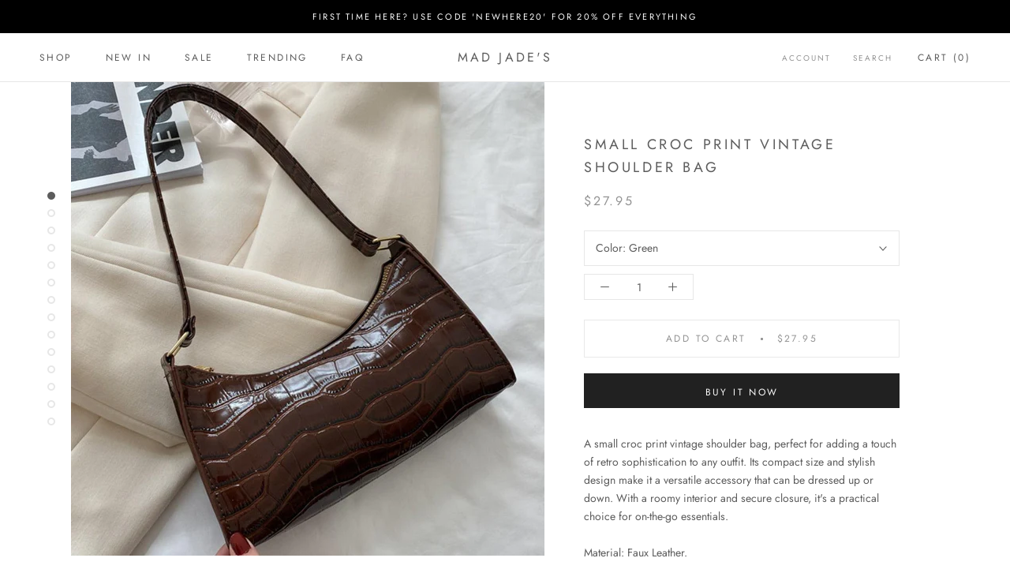

--- FILE ---
content_type: text/html; charset=utf-8
request_url: https://madjades.com/collections/bags/products/small-croc-print-vintage-shoulder-bag
body_size: 69047
content:


<html class="no-js" lang="en">
  <head>
   <!-- Added by AVADA Upsells -->
   <script>
window.AVADA_UPSELL = window.AVADA_UPSELL || {};
window.AVADA_UPSELL.shopId = 'q2hCE6foSrwB6Gcn9hlN';
window.AVADA_UPSELL.status = false;
window.AVADA_UPSELL={}
window.AVADA_UPSELL.product = {
  id: 7525574181077,
  variants: [{"id":42430278009045,"title":"Green","option1":"Green","option2":null,"option3":null,"sku":"45699826-green-24-5x7x15cm","requires_shipping":true,"taxable":false,"featured_image":{"id":36542043652309,"product_id":7525574181077,"position":7,"created_at":"2022-01-17T21:59:43+01:00","updated_at":"2023-02-02T16:17:45+01:00","alt":"Small Croc Print Vintage Shoulder Bag - Mad Jade's","width":640,"height":640,"src":"\/\/madjades.com\/cdn\/shop\/products\/product-image-1895832283.jpg?v=1675351065","variant_ids":[42430278009045]},"available":true,"name":"Small Croc Print Vintage Shoulder Bag - Green","public_title":"Green","options":["Green"],"price":2795,"weight":0,"compare_at_price":null,"inventory_management":"shopify","barcode":null,"featured_media":{"alt":"Small Croc Print Vintage Shoulder Bag - Mad Jade's","id":29095117258965,"position":7,"preview_image":{"aspect_ratio":1.0,"height":640,"width":640,"src":"\/\/madjades.com\/cdn\/shop\/products\/product-image-1895832283.jpg?v=1675351065"}},"requires_selling_plan":false,"selling_plan_allocations":[]},{"id":42430278041813,"title":"Pink","option1":"Pink","option2":null,"option3":null,"sku":"45699826-pink-24-5x7x15cm","requires_shipping":true,"taxable":false,"featured_image":{"id":36542044111061,"product_id":7525574181077,"position":8,"created_at":"2022-01-17T21:59:47+01:00","updated_at":"2023-02-02T16:17:45+01:00","alt":"Small Croc Print Vintage Shoulder Bag - Mad Jade's","width":640,"height":640,"src":"\/\/madjades.com\/cdn\/shop\/products\/product-image-1895832285.jpg?v=1675351065","variant_ids":[42430278041813]},"available":true,"name":"Small Croc Print Vintage Shoulder Bag - Pink","public_title":"Pink","options":["Pink"],"price":2795,"weight":0,"compare_at_price":null,"inventory_management":"shopify","barcode":null,"featured_media":{"alt":"Small Croc Print Vintage Shoulder Bag - Mad Jade's","id":29095117750485,"position":8,"preview_image":{"aspect_ratio":1.0,"height":640,"width":640,"src":"\/\/madjades.com\/cdn\/shop\/products\/product-image-1895832285.jpg?v=1675351065"}},"requires_selling_plan":false,"selling_plan_allocations":[]},{"id":42430278107349,"title":"Red","option1":"Red","option2":null,"option3":null,"sku":"45699826-red-24-5x7x15cm","requires_shipping":true,"taxable":false,"featured_image":{"id":36542044700885,"product_id":7525574181077,"position":12,"created_at":"2022-01-17T21:59:52+01:00","updated_at":"2022-10-07T16:03:40+02:00","alt":"Small Croc Print Vintage Shoulder Bag - Mad Jade's","width":640,"height":640,"src":"\/\/madjades.com\/cdn\/shop\/products\/product-image-1895832287.jpg?v=1665151420","variant_ids":[42430278107349]},"available":true,"name":"Small Croc Print Vintage Shoulder Bag - Red","public_title":"Red","options":["Red"],"price":2795,"weight":0,"compare_at_price":null,"inventory_management":"shopify","barcode":null,"featured_media":{"alt":"Small Croc Print Vintage Shoulder Bag - Mad Jade's","id":29095118307541,"position":12,"preview_image":{"aspect_ratio":1.0,"height":640,"width":640,"src":"\/\/madjades.com\/cdn\/shop\/products\/product-image-1895832287.jpg?v=1665151420"}},"requires_selling_plan":false,"selling_plan_allocations":[]},{"id":42430278140117,"title":"White","option1":"White","option2":null,"option3":null,"sku":"45699826-white-24-5x7x15cm","requires_shipping":true,"taxable":false,"featured_image":{"id":36542044012757,"product_id":7525574181077,"position":6,"created_at":"2022-01-17T21:59:45+01:00","updated_at":"2023-02-02T16:17:45+01:00","alt":"Small Croc Print Vintage Shoulder Bag - Mad Jade's","width":640,"height":640,"src":"\/\/madjades.com\/cdn\/shop\/products\/product-image-1895832288.jpg?v=1675351065","variant_ids":[42430278140117]},"available":true,"name":"Small Croc Print Vintage Shoulder Bag - White","public_title":"White","options":["White"],"price":2795,"weight":0,"compare_at_price":null,"inventory_management":"shopify","barcode":null,"featured_media":{"alt":"Small Croc Print Vintage Shoulder Bag - Mad Jade's","id":29095117586645,"position":6,"preview_image":{"aspect_ratio":1.0,"height":640,"width":640,"src":"\/\/madjades.com\/cdn\/shop\/products\/product-image-1895832288.jpg?v=1675351065"}},"requires_selling_plan":false,"selling_plan_allocations":[]},{"id":42430278172885,"title":"Light Brown","option1":"Light Brown","option2":null,"option3":null,"sku":"45699826-light-brown-24-5x7x15cm","requires_shipping":true,"taxable":false,"featured_image":{"id":36542045028565,"product_id":7525574181077,"position":13,"created_at":"2022-01-17T21:59:56+01:00","updated_at":"2022-10-07T16:03:41+02:00","alt":"Small Croc Print Vintage Shoulder Bag - Mad Jade's","width":640,"height":640,"src":"\/\/madjades.com\/cdn\/shop\/products\/product-image-1895832290.jpg?v=1665151421","variant_ids":[42430278172885]},"available":true,"name":"Small Croc Print Vintage Shoulder Bag - Light Brown","public_title":"Light Brown","options":["Light Brown"],"price":2795,"weight":0,"compare_at_price":null,"inventory_management":"shopify","barcode":null,"featured_media":{"alt":"Small Croc Print Vintage Shoulder Bag - Mad Jade's","id":29095118635221,"position":13,"preview_image":{"aspect_ratio":1.0,"height":640,"width":640,"src":"\/\/madjades.com\/cdn\/shop\/products\/product-image-1895832290.jpg?v=1665151421"}},"requires_selling_plan":false,"selling_plan_allocations":[]},{"id":42430278205653,"title":"Black","option1":"Black","option2":null,"option3":null,"sku":"45699826-black-24-5x7x15cm","requires_shipping":true,"taxable":false,"featured_image":{"id":36542045290709,"product_id":7525574181077,"position":14,"created_at":"2022-01-17T21:59:58+01:00","updated_at":"2022-10-07T16:03:43+02:00","alt":"Small Croc Print Vintage Shoulder Bag - Mad Jade's","width":640,"height":640,"src":"\/\/madjades.com\/cdn\/shop\/products\/product-image-1895832281.jpg?v=1665151423","variant_ids":[42430278205653]},"available":true,"name":"Small Croc Print Vintage Shoulder Bag - Black","public_title":"Black","options":["Black"],"price":2795,"weight":0,"compare_at_price":null,"inventory_management":"shopify","barcode":null,"featured_media":{"alt":"Small Croc Print Vintage Shoulder Bag - Mad Jade's","id":29095118897365,"position":14,"preview_image":{"aspect_ratio":1.0,"height":640,"width":640,"src":"\/\/madjades.com\/cdn\/shop\/products\/product-image-1895832281.jpg?v=1665151423"}},"requires_selling_plan":false,"selling_plan_allocations":[]},{"id":42430278238421,"title":"Dark Brown","option1":"Dark Brown","option2":null,"option3":null,"sku":"45699826-dark-brown-24-5x7x15cm","requires_shipping":true,"taxable":false,"featured_image":{"id":36542044242133,"product_id":7525574181077,"position":10,"created_at":"2022-01-17T21:59:48+01:00","updated_at":"2022-10-07T16:03:35+02:00","alt":"Small Croc Print Vintage Shoulder Bag - Mad Jade's","width":640,"height":640,"src":"\/\/madjades.com\/cdn\/shop\/products\/product-image-1895832282.jpg?v=1665151415","variant_ids":[42430278238421]},"available":true,"name":"Small Croc Print Vintage Shoulder Bag - Dark Brown","public_title":"Dark Brown","options":["Dark Brown"],"price":2795,"weight":0,"compare_at_price":null,"inventory_management":"shopify","barcode":null,"featured_media":{"alt":"Small Croc Print Vintage Shoulder Bag - Mad Jade's","id":29095117848789,"position":10,"preview_image":{"aspect_ratio":1.0,"height":640,"width":640,"src":"\/\/madjades.com\/cdn\/shop\/products\/product-image-1895832282.jpg?v=1665151415"}},"requires_selling_plan":false,"selling_plan_allocations":[]}],
  selectedVariant: null,
  collections: ["ACCESSORIES","BAGS","TRENDING PRODUCTS"],
  collectionId: [400715382997,414606426325,400716136661],
};
window.AVADA_UPSELL.cart = {cartItems: []};
window.AVADA_UPSELL.customer = {
  id: null,
  email: null,
  first_name: null,
  last_name: null,
};
 </script>
   <!-- /Added by AVADA Upsells -->
 
<meta name="p:domain_verify" content="6fa5cecf0bbfb1abeb799df0c7c31cb3"/>
    
  <meta charset="utf-8"> 
    
  <meta http-equiv="X-UA-Compatible" content="IE=edge,chrome=1">
    
  <meta name="viewport" content="width=device-width, initial-scale=1.0, height=device-height, minimum-scale=1.0, user-scalable=0">
    
  <meta name="theme-color" content="">

<!-- "snippets/SEOManager.liquid" was not rendered, the associated app was uninstalled -->


    <link rel="canonical" href="https://madjades.com/products/small-croc-print-vintage-shoulder-bag"><meta property="og:type" content="product">
  <meta property="og:title" content="Small Croc Print Vintage Shoulder Bag"><meta property="og:image" content="http://madjades.com/cdn/shop/products/product-image-1895832223_grande.jpg?v=1675351065">
    <meta property="og:image:secure_url" content="https://madjades.com/cdn/shop/products/product-image-1895832223_grande.jpg?v=1675351065"><meta property="og:image" content="http://madjades.com/cdn/shop/products/product-image-1895832225_grande.jpg?v=1675351065">
    <meta property="og:image:secure_url" content="https://madjades.com/cdn/shop/products/product-image-1895832225_grande.jpg?v=1675351065"><meta property="og:image" content="http://madjades.com/cdn/shop/products/product-image-1899226213_grande.jpg?v=1675351065">
    <meta property="og:image:secure_url" content="https://madjades.com/cdn/shop/products/product-image-1899226213_grande.jpg?v=1675351065"><meta property="og:price:amount" content="27.95">
  <meta property="og:price:currency" content="USD"><meta property="og:description" content="A small croc print vintage shoulder bag, perfect for adding a touch of retro sophistication to any outfit. Its compact size and stylish design make it a versatile accessory that can be dressed up or down."><meta property="og:url" content="https://madjades.com/products/small-croc-print-vintage-shoulder-bag">
<meta property="og:site_name" content="Mad Jade&#39;s"><meta name="twitter:card" content="summary"><meta name="twitter:title" content="Small Croc Print Vintage Shoulder Bag">
  <meta name="twitter:description" content="A small croc print vintage shoulder bag, perfect for adding a touch of retro sophistication to any outfit. Its compact size and stylish design make it a versatile accessory that can be dressed up or down. With a roomy interior and secure closure, it&#39;s a practical choice for on-the-go essentials.Material: Faux Leather.">
  <meta name="twitter:image" content="https://madjades.com/cdn/shop/products/product-image-1895832223_600x600_crop_center.jpg?v=1675351065">

    

<!-- Avada Boost Sales Script -->

      




          
          
          
          
          
          
          
          
          
          <script>
            const AVADA_ENHANCEMENTS = {};
            AVADA_ENHANCEMENTS.contentProtection = false;
            AVADA_ENHANCEMENTS.hideCheckoutButon = false;
            AVADA_ENHANCEMENTS.cartSticky = false;
            AVADA_ENHANCEMENTS.multiplePixelStatus = false;
            AVADA_ENHANCEMENTS.inactiveStatus = false;
            AVADA_ENHANCEMENTS.cartButtonAnimationStatus = false;
            AVADA_ENHANCEMENTS.whatsappStatus = false;
            AVADA_ENHANCEMENTS.messengerStatus = false;
            AVADA_ENHANCEMENTS.livechatStatus = false;
          </script>
































      <script>
        const AVADA_CDT = {};
        AVADA_CDT.template = "product";
        AVADA_CDT.collections = [];
        
          AVADA_CDT.collections.push("400715382997");
        
          AVADA_CDT.collections.push("414606426325");
        
          AVADA_CDT.collections.push("400716136661");
        

        const AVADA_INVQTY = {};
        
          AVADA_INVQTY[42430278009045] = 9979;
        
          AVADA_INVQTY[42430278041813] = 9990;
        
          AVADA_INVQTY[42430278107349] = 9977;
        
          AVADA_INVQTY[42430278140117] = 9973;
        
          AVADA_INVQTY[42430278172885] = 9984;
        
          AVADA_INVQTY[42430278205653] = 9930;
        
          AVADA_INVQTY[42430278238421] = 9886;
        

        AVADA_CDT.cartitem = 0;
        AVADA_CDT.moneyformat = `\${{amount}}`;
        AVADA_CDT.cartTotalPrice = 0;
        
        AVADA_CDT.selected_variant_id = 42430278009045;
        AVADA_CDT.product = {"id": 7525574181077,"title": "Small Croc Print Vintage Shoulder Bag","handle": "small-croc-print-vintage-shoulder-bag","vendor": "madjades",
            "type": "","tags": ["acc","bag","best"],"price": 2795,"price_min": 2795,"price_max": 2795,
            "available": true,"price_varies": false,"compare_at_price": null,
            "compare_at_price_min": 0,"compare_at_price_max": 0,
            "compare_at_price_varies": false,"variants": [{"id":42430278009045,"title":"Green","option1":"Green","option2":null,"option3":null,"sku":"45699826-green-24-5x7x15cm","requires_shipping":true,"taxable":false,"featured_image":{"id":36542043652309,"product_id":7525574181077,"position":7,"created_at":"2022-01-17T21:59:43+01:00","updated_at":"2023-02-02T16:17:45+01:00","alt":"Small Croc Print Vintage Shoulder Bag - Mad Jade's","width":640,"height":640,"src":"\/\/madjades.com\/cdn\/shop\/products\/product-image-1895832283.jpg?v=1675351065","variant_ids":[42430278009045]},"available":true,"name":"Small Croc Print Vintage Shoulder Bag - Green","public_title":"Green","options":["Green"],"price":2795,"weight":0,"compare_at_price":null,"inventory_management":"shopify","barcode":null,"featured_media":{"alt":"Small Croc Print Vintage Shoulder Bag - Mad Jade's","id":29095117258965,"position":7,"preview_image":{"aspect_ratio":1.0,"height":640,"width":640,"src":"\/\/madjades.com\/cdn\/shop\/products\/product-image-1895832283.jpg?v=1675351065"}},"requires_selling_plan":false,"selling_plan_allocations":[]},{"id":42430278041813,"title":"Pink","option1":"Pink","option2":null,"option3":null,"sku":"45699826-pink-24-5x7x15cm","requires_shipping":true,"taxable":false,"featured_image":{"id":36542044111061,"product_id":7525574181077,"position":8,"created_at":"2022-01-17T21:59:47+01:00","updated_at":"2023-02-02T16:17:45+01:00","alt":"Small Croc Print Vintage Shoulder Bag - Mad Jade's","width":640,"height":640,"src":"\/\/madjades.com\/cdn\/shop\/products\/product-image-1895832285.jpg?v=1675351065","variant_ids":[42430278041813]},"available":true,"name":"Small Croc Print Vintage Shoulder Bag - Pink","public_title":"Pink","options":["Pink"],"price":2795,"weight":0,"compare_at_price":null,"inventory_management":"shopify","barcode":null,"featured_media":{"alt":"Small Croc Print Vintage Shoulder Bag - Mad Jade's","id":29095117750485,"position":8,"preview_image":{"aspect_ratio":1.0,"height":640,"width":640,"src":"\/\/madjades.com\/cdn\/shop\/products\/product-image-1895832285.jpg?v=1675351065"}},"requires_selling_plan":false,"selling_plan_allocations":[]},{"id":42430278107349,"title":"Red","option1":"Red","option2":null,"option3":null,"sku":"45699826-red-24-5x7x15cm","requires_shipping":true,"taxable":false,"featured_image":{"id":36542044700885,"product_id":7525574181077,"position":12,"created_at":"2022-01-17T21:59:52+01:00","updated_at":"2022-10-07T16:03:40+02:00","alt":"Small Croc Print Vintage Shoulder Bag - Mad Jade's","width":640,"height":640,"src":"\/\/madjades.com\/cdn\/shop\/products\/product-image-1895832287.jpg?v=1665151420","variant_ids":[42430278107349]},"available":true,"name":"Small Croc Print Vintage Shoulder Bag - Red","public_title":"Red","options":["Red"],"price":2795,"weight":0,"compare_at_price":null,"inventory_management":"shopify","barcode":null,"featured_media":{"alt":"Small Croc Print Vintage Shoulder Bag - Mad Jade's","id":29095118307541,"position":12,"preview_image":{"aspect_ratio":1.0,"height":640,"width":640,"src":"\/\/madjades.com\/cdn\/shop\/products\/product-image-1895832287.jpg?v=1665151420"}},"requires_selling_plan":false,"selling_plan_allocations":[]},{"id":42430278140117,"title":"White","option1":"White","option2":null,"option3":null,"sku":"45699826-white-24-5x7x15cm","requires_shipping":true,"taxable":false,"featured_image":{"id":36542044012757,"product_id":7525574181077,"position":6,"created_at":"2022-01-17T21:59:45+01:00","updated_at":"2023-02-02T16:17:45+01:00","alt":"Small Croc Print Vintage Shoulder Bag - Mad Jade's","width":640,"height":640,"src":"\/\/madjades.com\/cdn\/shop\/products\/product-image-1895832288.jpg?v=1675351065","variant_ids":[42430278140117]},"available":true,"name":"Small Croc Print Vintage Shoulder Bag - White","public_title":"White","options":["White"],"price":2795,"weight":0,"compare_at_price":null,"inventory_management":"shopify","barcode":null,"featured_media":{"alt":"Small Croc Print Vintage Shoulder Bag - Mad Jade's","id":29095117586645,"position":6,"preview_image":{"aspect_ratio":1.0,"height":640,"width":640,"src":"\/\/madjades.com\/cdn\/shop\/products\/product-image-1895832288.jpg?v=1675351065"}},"requires_selling_plan":false,"selling_plan_allocations":[]},{"id":42430278172885,"title":"Light Brown","option1":"Light Brown","option2":null,"option3":null,"sku":"45699826-light-brown-24-5x7x15cm","requires_shipping":true,"taxable":false,"featured_image":{"id":36542045028565,"product_id":7525574181077,"position":13,"created_at":"2022-01-17T21:59:56+01:00","updated_at":"2022-10-07T16:03:41+02:00","alt":"Small Croc Print Vintage Shoulder Bag - Mad Jade's","width":640,"height":640,"src":"\/\/madjades.com\/cdn\/shop\/products\/product-image-1895832290.jpg?v=1665151421","variant_ids":[42430278172885]},"available":true,"name":"Small Croc Print Vintage Shoulder Bag - Light Brown","public_title":"Light Brown","options":["Light Brown"],"price":2795,"weight":0,"compare_at_price":null,"inventory_management":"shopify","barcode":null,"featured_media":{"alt":"Small Croc Print Vintage Shoulder Bag - Mad Jade's","id":29095118635221,"position":13,"preview_image":{"aspect_ratio":1.0,"height":640,"width":640,"src":"\/\/madjades.com\/cdn\/shop\/products\/product-image-1895832290.jpg?v=1665151421"}},"requires_selling_plan":false,"selling_plan_allocations":[]},{"id":42430278205653,"title":"Black","option1":"Black","option2":null,"option3":null,"sku":"45699826-black-24-5x7x15cm","requires_shipping":true,"taxable":false,"featured_image":{"id":36542045290709,"product_id":7525574181077,"position":14,"created_at":"2022-01-17T21:59:58+01:00","updated_at":"2022-10-07T16:03:43+02:00","alt":"Small Croc Print Vintage Shoulder Bag - Mad Jade's","width":640,"height":640,"src":"\/\/madjades.com\/cdn\/shop\/products\/product-image-1895832281.jpg?v=1665151423","variant_ids":[42430278205653]},"available":true,"name":"Small Croc Print Vintage Shoulder Bag - Black","public_title":"Black","options":["Black"],"price":2795,"weight":0,"compare_at_price":null,"inventory_management":"shopify","barcode":null,"featured_media":{"alt":"Small Croc Print Vintage Shoulder Bag - Mad Jade's","id":29095118897365,"position":14,"preview_image":{"aspect_ratio":1.0,"height":640,"width":640,"src":"\/\/madjades.com\/cdn\/shop\/products\/product-image-1895832281.jpg?v=1665151423"}},"requires_selling_plan":false,"selling_plan_allocations":[]},{"id":42430278238421,"title":"Dark Brown","option1":"Dark Brown","option2":null,"option3":null,"sku":"45699826-dark-brown-24-5x7x15cm","requires_shipping":true,"taxable":false,"featured_image":{"id":36542044242133,"product_id":7525574181077,"position":10,"created_at":"2022-01-17T21:59:48+01:00","updated_at":"2022-10-07T16:03:35+02:00","alt":"Small Croc Print Vintage Shoulder Bag - Mad Jade's","width":640,"height":640,"src":"\/\/madjades.com\/cdn\/shop\/products\/product-image-1895832282.jpg?v=1665151415","variant_ids":[42430278238421]},"available":true,"name":"Small Croc Print Vintage Shoulder Bag - Dark Brown","public_title":"Dark Brown","options":["Dark Brown"],"price":2795,"weight":0,"compare_at_price":null,"inventory_management":"shopify","barcode":null,"featured_media":{"alt":"Small Croc Print Vintage Shoulder Bag - Mad Jade's","id":29095117848789,"position":10,"preview_image":{"aspect_ratio":1.0,"height":640,"width":640,"src":"\/\/madjades.com\/cdn\/shop\/products\/product-image-1895832282.jpg?v=1665151415"}},"requires_selling_plan":false,"selling_plan_allocations":[]}],"featured_image": "\/\/madjades.com\/cdn\/shop\/products\/product-image-1895832223.jpg?v=1675351065","images": ["\/\/madjades.com\/cdn\/shop\/products\/product-image-1895832223.jpg?v=1675351065","\/\/madjades.com\/cdn\/shop\/products\/product-image-1895832225.jpg?v=1675351065","\/\/madjades.com\/cdn\/shop\/products\/product-image-1899226213.jpg?v=1675351065","\/\/madjades.com\/cdn\/shop\/products\/product-image-1899226217.jpg?v=1675351065","\/\/madjades.com\/cdn\/shop\/products\/product-image-1899226214.jpg?v=1675351065","\/\/madjades.com\/cdn\/shop\/products\/product-image-1895832288.jpg?v=1675351065","\/\/madjades.com\/cdn\/shop\/products\/product-image-1895832283.jpg?v=1675351065","\/\/madjades.com\/cdn\/shop\/products\/product-image-1895832285.jpg?v=1675351065","\/\/madjades.com\/cdn\/shop\/products\/product-image-1899226200.jpg?v=1675351065","\/\/madjades.com\/cdn\/shop\/products\/product-image-1895832282.jpg?v=1665151415","\/\/madjades.com\/cdn\/shop\/products\/product-image-1895832286.jpg?v=1665151418","\/\/madjades.com\/cdn\/shop\/products\/product-image-1895832287.jpg?v=1665151420","\/\/madjades.com\/cdn\/shop\/products\/product-image-1895832290.jpg?v=1665151421","\/\/madjades.com\/cdn\/shop\/products\/product-image-1895832281.jpg?v=1665151423"]
            };
        

        window.AVADA_BADGES = window.AVADA_BADGES || {};
        window.AVADA_BADGES = [{"showBadgeBorder":false,"badgeEffect":"","badgePageType":"product","badgeBorderRadius":3,"collectionPageInlinePosition":"after","description":"Increase a sense of urgency and boost conversation rate on each product page. ","cartInlinePosition":"after","homePageInlinePosition":"after","createdAt":"2022-09-23T15:53:31.074Z","showBadges":true,"showHeaderText":true,"cartPosition":"","shopDomain":"madjades.myshopify.com","shopId":"EQ7LIUlxDlOsdc9j6B8O","inlinePosition":"after","badgeBorderColor":"#e1e1e1","textAlign":"avada-align-center","collectionPagePosition":"","name":"Product Pages","position":"","homePagePosition":"","font":"default","removeBranding":true,"numbColor":"#122234","isFirst":false,"numbBorderWidth":1,"priority":0,"badgesSmartSelector":true,"useAdvanced":true,"headerText":"","manualDisplayPlacement":"after","selectedPreset":"Custom 1","customWidthSizeInMobile":200,"headingColor":"#0985C5","badgeStyle":"grayscale","headingSize":28,"status":true,"manualDisplayPosition":".Product__Info form","badgeList":["https:\/\/cdn1.avada.io\/boost-sales\/Free Shipping.svg","https:\/\/cdn1.avada.io\/boost-sales\/Secure Checkout.svg","https:\/\/cdn1.avada.io\/boost-sales\/30 Days Money Back.svg"],"badgeCustomSize":65,"badgeSize":"small","customWidthSize":184,"badgeWidth":"full-width","id":"oDzrpXo2wiGMlMePPtE3"},{"showBadgeBorder":false,"badgePageType":"cart","badgeBorderRadius":3,"collectionPageInlinePosition":"after","description":"Win trust and encourage customers to process checkout from shipping cart page.","cartInlinePosition":"after","homePageInlinePosition":"after","createdAt":"2022-09-23T15:53:30.879Z","badgeWidth":"full-width","showHeaderText":true,"showBadges":true,"customWidthSize":450,"cartPosition":"","shopDomain":"madjades.myshopify.com","shopId":"EQ7LIUlxDlOsdc9j6B8O","inlinePosition":"after","badgeBorderColor":"#e1e1e1","headingSize":16,"headingColor":"#232323","collectionPagePosition":"","name":"Cart Page","position":"","homePagePosition":"","removeBranding":true,"numbColor":"#122234","isFirst":false,"textAlign":"avada-align-center","numbBorderWidth":1,"priority":0,"status":true,"badgesSmartSelector":true,"useAdvanced":true,"badgeSize":"custom","font":"default","selectedPreset":"Custom 4","headerText":"","badgeStyle":"color","badgeCustomSize":68,"manualDisplayPosition":".Cart__Recap","manualDisplayPlacement":"before","badgeEffect":"Avada-fadeInUp","customWidthSizeInMobile":200,"badgeList":["https:\/\/cdn1.avada.io\/boost-sales\/Money Back Guarantee.svg","https:\/\/cdn1.avada.io\/boost-sales\/Free Shipping.svg","https:\/\/cdn1.avada.io\/boost-sales\/Secure Checkout.svg","https:\/\/cdn1.avada.io\/boost-sales\/Fast Shipping.svg"],"id":"zAZYkMGflY43nwzNHNzf"}];

        window.AVADA_GENERAL_SETTINGS = window.AVADA_GENERAL_SETTINGS || {};
        window.AVADA_GENERAL_SETTINGS = null;

        window.AVADA_COUNDOWNS = window.AVADA_COUNDOWNS || {};
        window.AVADA_COUNDOWNS = [{},{},{"id":"J5eEIOCKWcPbaBsxwNdU","categoryNumbWidth":30,"status":true,"linkText":"Hurry! sale ends in","conditions":{"conditions":[{"type":"TITLE","value":"","operation":"CONTAINS"}],"type":"ALL"},"numbBorderRadius":0,"showCountdownTimer":true,"headingSize":30,"displayType":"ALL_PRODUCT","countdownEndAction":"HIDE_COUNTDOWN","txtDateSize":16,"saleCustomMinutes":"10","txtDateColor":"#122234","numbWidth":60,"productIds":[],"position":"form[action='\/cart\/add']","displayLayout":"square-countdown","daysText":"Days","numbColor":"#122234","shopDomain":"madjades.myshopify.com","description":"Increase urgency and boost conversions for each product page.","categoryUseDefaultSize":true,"categoryNumbHeight":30,"createdAt":"2022-09-23T15:53:30.784Z","stockType":"real_stock","name":"Product Pages","shopId":"EQ7LIUlxDlOsdc9j6B8O","numbBorderWidth":1,"manualDisplayPosition":"form[action='\/cart\/add']","countdownTextBottom":"","minutesText":"Minutes","numbBorderColor":"#cccccc","categoryTxtDatePos":"txt_outside_box","productExcludeIds":[],"inlinePosition":"after","stockTextSize":16,"manualDisplayPlacement":"after","timeUnits":"unit-dhms","saleDateType":"date-custom","numbBgColor":"#ffffff","hoursText":"Hours","useDefaultSize":true,"categoryNumberSize":14,"saleCustomSeconds":"59","headingColor":"#0985C5","secondsText":"Seconds","txtDatePos":"txt_outside_box","countdownSmartSelector":false,"collectionPagePosition":"","showInventoryCountdown":true,"numbHeight":60,"stockTextBefore":"Only {{stock_qty}} left in stock. Hurry up 🔥","stockTextColor":"#122234","textAlign":"text-center","categoryTxtDateSize":8,"saleCustomDays":"00","priority":"0","removeBranding":true,"saleCustomHours":"00","collectionPageInlinePosition":"after"}];

        window.AVADA_INACTIVE_TAB = window.AVADA_INACTIVE_TAB || {};
        window.AVADA_INACTIVE_TAB = null;

        window.AVADA_LIVECHAT = window.AVADA_LIVECHAT || {};
        window.AVADA_LIVECHAT = null;

        window.AVADA_STICKY_ATC = window.AVADA_STICKY_ATC || {};
        window.AVADA_STICKY_ATC = null;

        window.AVADA_ATC_ANIMATION = window.AVADA_ATC_ANIMATION || {};
        window.AVADA_ATC_ANIMATION = null;

        window.AVADA_SP = window.AVADA_SP || {};
        window.AVADA_SP = {"shop":"EQ7LIUlxDlOsdc9j6B8O","configuration":{"position":"bottom-left","hide_time_ago":false,"smart_hide":false,"smart_hide_time":3,"smart_hide_unit":"days","truncate_product_name":true,"display_duration":5,"first_delay":10,"pops_interval":10,"max_pops_display":20,"show_mobile":true,"mobile_position":"bottom","animation":"fadeInUp","out_animation":"fadeOutDown","with_sound":false,"display_order":"order","only_product_viewing":false,"notice_continuously":false,"custom_css":"","replay":true,"included_urls":"","excluded_urls":"","excluded_product_type":"","countries_all":true,"countries":[],"allow_show":"all","hide_close":true,"close_time":1,"close_time_unit":"days","support_rtl":false},"notifications":{"MGnYWBA6JlNrqgGgkCPa":{"settings":{"heading_text":"{{first_name}} in {{city}}, {{country}}","heading_font_weight":500,"heading_font_size":12,"content_text":"Purchased {{product_name}}","content_font_weight":800,"content_font_size":13,"background_image":"","background_color":"#FFF","heading_color":"#111","text_color":"#142A47","time_color":"#234342","with_border":false,"border_color":"#333333","border_width":1,"border_radius":20,"image_border_radius":20,"heading_decoration":null,"hover_product_decoration":null,"hover_product_color":"#122234","with_box_shadow":true,"font":"Raleway","language_code":"en","with_static_map":false,"use_dynamic_names":false,"dynamic_names":"","use_flag":false,"popup_custom_link":"","popup_custom_image":"","display_type":"popup","use_counter":false,"counter_color":"#0b4697","counter_unit_color":"#0b4697","counter_unit_plural":"views","counter_unit_single":"view","truncate_product_name":false,"allow_show":"all","included_urls":"","excluded_urls":""},"type":"order","items":[{"product_id":7516215345365,"first_name":"Coco","city":"Annapolis","country":"United States","date":"2025-03-19T15:30:17.000Z","shipping_first_name":"Coco","shipping_city":"Annapolis","shipping_country":"United States","type":"order","title":"Lemon Shaped Case For Airpods - Airpods 1 and 2","product_image":"https:\/\/cdn.shopify.com\/s\/files\/1\/0620\/5997\/0773\/products\/product-image-1782975886.jpg?v=1665151259","product_name":"Lemon Shaped Case For Airpods","product_link":"https:\/\/madjades.myshopify.com\/products\/lemon-shaped-case-for-airpods","product_handle":"lemon-shaped-case-for-airpods","map_url":"https:\/\/storage.googleapis.com\/avada-boost-sales.appspot.com\/maps\/Annapolis.png","relativeDate":"a few seconds ago","smart_hide":false,"flag_url":"https:\/\/cdn1.avada.io\/proofo\/flags\/153-united-states-of-america.svg"},{"product_id":14705817682243,"first_name":"solana","city":"Hobe Sound","country":"United States","date":"2025-03-18T17:19:38.000Z","shipping_first_name":"Solana","shipping_city":"Tampa","shipping_country":"United States","type":"order","title":"Cute Color Block Plaid Silicone iPhone Case - For iPhone 15Pro Max","product_image":"https:\/\/cdn.shopify.com\/s\/files\/1\/0620\/5997\/0773\/files\/S30e7e6e3a71843648e1df1280d5c86cbB.webp?v=1736170902","product_name":"Cute Color Block Plaid Silicone iPhone Case","product_link":"https:\/\/madjades.myshopify.com\/products\/cute-color-block-plaid-silicone-iphone-case","product_handle":"cute-color-block-plaid-silicone-iphone-case","map_url":"https:\/\/storage.googleapis.com\/avada-boost-sales.appspot.com\/maps\/Hobe Sound.png","relativeDate":"a day ago","smart_hide":false,"flag_url":"https:\/\/cdn1.avada.io\/proofo\/flags\/153-united-states-of-america.svg"},{"product_id":14705817682243,"first_name":"Scott","city":"Hartland","country":"United States","date":"2025-03-18T15:34:39.000Z","shipping_first_name":"Gabby","shipping_city":"Milwaukee","shipping_country":"United States","type":"order","title":"Cute Color Block Plaid Silicone iPhone Case - For iPhone 16 Pro","product_image":"https:\/\/cdn.shopify.com\/s\/files\/1\/0620\/5997\/0773\/files\/S30e7e6e3a71843648e1df1280d5c86cbB.webp?v=1736170902","product_name":"Cute Color Block Plaid Silicone iPhone Case","product_link":"https:\/\/madjades.myshopify.com\/products\/cute-color-block-plaid-silicone-iphone-case","product_handle":"cute-color-block-plaid-silicone-iphone-case","map_url":"https:\/\/storage.googleapis.com\/avada-boost-sales.appspot.com\/maps\/Hartland.png","relativeDate":"a day ago","smart_hide":false,"flag_url":"https:\/\/cdn1.avada.io\/proofo\/flags\/153-united-states-of-america.svg"},{"product_id":14705817682243,"first_name":"Alizah","city":"Puyallup","country":"United States","date":"2025-03-18T06:11:40.000Z","shipping_first_name":"Alizah","shipping_city":"Puyallup","shipping_country":"United States","type":"order","title":"Cute Color Block Plaid Silicone iPhone Case - For iPhone 11","product_image":"https:\/\/cdn.shopify.com\/s\/files\/1\/0620\/5997\/0773\/files\/S30e7e6e3a71843648e1df1280d5c86cbB.webp?v=1736170902","product_name":"Cute Color Block Plaid Silicone iPhone Case","product_link":"https:\/\/madjades.myshopify.com\/products\/cute-color-block-plaid-silicone-iphone-case","product_handle":"cute-color-block-plaid-silicone-iphone-case","map_url":"https:\/\/storage.googleapis.com\/avada-boost-sales.appspot.com\/maps\/Puyallup.png","relativeDate":"a day ago","smart_hide":false,"flag_url":"https:\/\/cdn1.avada.io\/proofo\/flags\/153-united-states-of-america.svg"},{"product_id":7519661129941,"first_name":"Chevaughn","city":"Brooklyn","country":"United States","date":"2025-03-16T16:51:57.000Z","shipping_first_name":"Chevaughn","shipping_city":"Brooklyn","shipping_country":"United States","type":"order","title":"Sleek Asymmetrical Edge Pendant Dangle Earrings","product_image":"https:\/\/cdn.shopify.com\/s\/files\/1\/0620\/5997\/0773\/products\/product-image-1861657951.jpg?v=1665150897","product_name":"Sleek Asymmetrical Edge Pendant Dangle Earrings","product_link":"https:\/\/madjades.myshopify.com\/products\/sleek-asymmetrical-edge-pendant-dangle-earrings","product_handle":"sleek-asymmetrical-edge-pendant-dangle-earrings","map_url":"https:\/\/storage.googleapis.com\/avada-boost-sales.appspot.com\/maps\/Brooklyn.png","relativeDate":"3 days ago","smart_hide":false,"flag_url":"https:\/\/cdn1.avada.io\/proofo\/flags\/153-united-states-of-america.svg"},{"product_id":14705817682243,"first_name":"Hannah","city":"Antibes","country":"France","date":"2025-03-15T22:38:04.000Z","shipping_first_name":"Hannah","shipping_city":"Antibes","shipping_country":"France","type":"order","title":"Cute Color Block Plaid Silicone iPhone Case - For iPhone 11","product_image":"https:\/\/cdn.shopify.com\/s\/files\/1\/0620\/5997\/0773\/files\/S30e7e6e3a71843648e1df1280d5c86cbB.webp?v=1736170902","product_name":"Cute Color Block Plaid Silicone iPhone Case","product_link":"https:\/\/madjades.myshopify.com\/products\/cute-color-block-plaid-silicone-iphone-case","product_handle":"cute-color-block-plaid-silicone-iphone-case","map_url":"https:\/\/storage.googleapis.com\/avada-boost-sales.appspot.com\/maps\/Antibes.png","relativeDate":"4 days ago","smart_hide":true,"flag_url":"https:\/\/cdn1.avada.io\/proofo\/flags\/077-france.svg"},{"product_id":8751362048323,"first_name":"savannah","city":"Prospect","country":"United States","date":"2025-03-15T19:08:10.000Z","shipping_first_name":"savannah","shipping_city":"Prospect","shipping_country":"United States","type":"order","title":"Cute Love Heart Protective iPhone Case - For Iphone 16 Pro Max \/ Green","product_image":"https:\/\/cdn.shopify.com\/s\/files\/1\/0620\/5997\/0773\/files\/Sc960987dbda94dab96118880750ea83cZ.jpg?v=1693925053","product_name":"Cute Love Heart Protective iPhone Case","product_link":"https:\/\/madjades.myshopify.com\/products\/cute-love-heart-protective-iphone-case","product_handle":"cute-love-heart-protective-iphone-case","map_url":"https:\/\/storage.googleapis.com\/avada-boost-sales.appspot.com\/maps\/Prospect.png","relativeDate":"4 days ago","smart_hide":true,"flag_url":"https:\/\/cdn1.avada.io\/proofo\/flags\/153-united-states-of-america.svg"},{"product_id":14705817682243,"first_name":"Caroline","city":"Midland","country":"United States","date":"2025-03-15T12:15:03.000Z","shipping_first_name":"Caroline","shipping_city":"Midland","shipping_country":"United States","type":"order","title":"Cute Color Block Plaid Silicone iPhone Case - For iPhone 14","product_image":"https:\/\/cdn.shopify.com\/s\/files\/1\/0620\/5997\/0773\/files\/S30e7e6e3a71843648e1df1280d5c86cbB.webp?v=1736170902","product_name":"Cute Color Block Plaid Silicone iPhone Case","product_link":"https:\/\/madjades.myshopify.com\/products\/cute-color-block-plaid-silicone-iphone-case","product_handle":"cute-color-block-plaid-silicone-iphone-case","map_url":"https:\/\/storage.googleapis.com\/avada-boost-sales.appspot.com\/maps\/Midland.png","relativeDate":"4 days ago","smart_hide":true,"flag_url":"https:\/\/cdn1.avada.io\/proofo\/flags\/153-united-states-of-america.svg"},{"product_id":8751362048323,"first_name":"Jon","city":"Pacific Grove","country":"United States","date":"2025-03-13T00:53:22.000Z","shipping_first_name":"Alyson","shipping_city":"Rohnert Park","shipping_country":"United States","type":"order","title":"Cute Love Heart Protective iPhone Case - For Iphone 12 Pro \/ Green","product_image":"https:\/\/cdn.shopify.com\/s\/files\/1\/0620\/5997\/0773\/files\/Sc960987dbda94dab96118880750ea83cZ.jpg?v=1693925053","product_name":"Cute Love Heart Protective iPhone Case","product_link":"https:\/\/madjades.myshopify.com\/products\/cute-love-heart-protective-iphone-case","product_handle":"cute-love-heart-protective-iphone-case","map_url":"https:\/\/storage.googleapis.com\/avada-boost-sales.appspot.com\/maps\/Pacific Grove.png","relativeDate":"7 days ago","smart_hide":true,"flag_url":"https:\/\/cdn1.avada.io\/proofo\/flags\/153-united-states-of-america.svg"},{"product_id":9378272543043,"first_name":"Emma","city":"Fort Lauderdale","country":"United States","date":"2025-03-10T02:47:08.000Z","shipping_first_name":"Emma","shipping_city":"Bristow","shipping_country":"United States","type":"order","title":"Vintage Natural Stone Malachite Glass Rings - Multi","product_image":"https:\/\/cdn.shopify.com\/s\/files\/1\/0620\/5997\/0773\/files\/S12c56ddc198342f4ac4974927fb45497d.webp?v=1718361984","product_name":"Vintage Natural Stone Malachite Glass Rings","product_link":"https:\/\/madjades.myshopify.com\/products\/vintage-natural-stone-malachite-glass-rings","product_handle":"vintage-natural-stone-malachite-glass-rings","map_url":"https:\/\/storage.googleapis.com\/avada-boost-sales.appspot.com\/maps\/Fort Lauderdale.png","relativeDate":"10 days ago","smart_hide":true,"flag_url":"https:\/\/cdn1.avada.io\/proofo\/flags\/153-united-states-of-america.svg"},{"product_id":8751362048323,"first_name":"Savannah","city":"Acworth","country":"United States","date":"2025-03-08T15:51:38.000Z","shipping_first_name":"Savannah","shipping_city":"Acworth","shipping_country":"United States","type":"order","title":"Cute Love Heart Protective iPhone Case - For Iphone 16 \/ Green","product_image":"https:\/\/cdn.shopify.com\/s\/files\/1\/0620\/5997\/0773\/files\/Sc960987dbda94dab96118880750ea83cZ.jpg?v=1693925053","product_name":"Cute Love Heart Protective iPhone Case","product_link":"https:\/\/madjades.myshopify.com\/products\/cute-love-heart-protective-iphone-case","product_handle":"cute-love-heart-protective-iphone-case","map_url":"https:\/\/storage.googleapis.com\/avada-boost-sales.appspot.com\/maps\/Acworth.png","relativeDate":"11 days ago","smart_hide":true,"flag_url":"https:\/\/cdn1.avada.io\/proofo\/flags\/153-united-states-of-america.svg"},{"product_id":14705817682243,"first_name":"Mariely","city":"New York","country":"United States","date":"2025-03-07T22:15:24.000Z","shipping_first_name":"Mariely","shipping_city":"New York","shipping_country":"United States","type":"order","title":"Cute Color Block Plaid Silicone iPhone Case - For iPhone 13 Pro","product_image":"https:\/\/cdn.shopify.com\/s\/files\/1\/0620\/5997\/0773\/files\/S30e7e6e3a71843648e1df1280d5c86cbB.webp?v=1736170902","product_name":"Cute Color Block Plaid Silicone iPhone Case","product_link":"https:\/\/madjades.myshopify.com\/products\/cute-color-block-plaid-silicone-iphone-case","product_handle":"cute-color-block-plaid-silicone-iphone-case","map_url":"https:\/\/storage.googleapis.com\/avada-boost-sales.appspot.com\/maps\/New York.png","relativeDate":"12 days ago","smart_hide":true,"flag_url":"https:\/\/cdn1.avada.io\/proofo\/flags\/153-united-states-of-america.svg"},{"product_id":8659026182467,"first_name":"Alayna","city":"Minneapolis","country":"United States","date":"2025-03-07T22:05:18.000Z","shipping_first_name":"Alayna","shipping_city":"Minneapolis","shipping_country":"United States","type":"order","title":"Statement No Piercing Cuff Earrings - Set of 2 - Gold","product_image":"https:\/\/cdn.shopify.com\/s\/files\/1\/0620\/5997\/0773\/files\/Scf853e3c57a14cb5b38b500a637c235cf.jpg?v=1687787320","product_name":"Statement No Piercing Cuff Earrings - Set of 2","product_link":"https:\/\/madjades.myshopify.com\/products\/statement-no-piercing-cuff-earrings","product_handle":"statement-no-piercing-cuff-earrings","map_url":"https:\/\/storage.googleapis.com\/avada-boost-sales.appspot.com\/maps\/Minneapolis.png","relativeDate":"12 days ago","smart_hide":true,"flag_url":"https:\/\/cdn1.avada.io\/proofo\/flags\/153-united-states-of-america.svg"},{"product_id":7521546961109,"first_name":"Alayna","city":"Minneapolis","country":"United States","date":"2025-03-07T22:05:18.000Z","shipping_first_name":"Alayna","shipping_city":"Minneapolis","shipping_country":"United States","type":"order","title":"Chunky Winter Scarf In Multiple Colors - Light Blue","product_image":"https:\/\/cdn.shopify.com\/s\/files\/1\/0620\/5997\/0773\/files\/A6c7dc71b610d4d0ba9d6a9bf7665debae_jpg_640x640_jpg.png?v=1728053314","product_name":"Chunky Winter Scarf In Multiple Colors","product_link":"https:\/\/madjades.myshopify.com\/products\/chunky-winter-scarf-in-multiple-colors","product_handle":"chunky-winter-scarf-in-multiple-colors","map_url":"https:\/\/storage.googleapis.com\/avada-boost-sales.appspot.com\/maps\/Minneapolis.png","relativeDate":"12 days ago","smart_hide":true,"flag_url":"https:\/\/cdn1.avada.io\/proofo\/flags\/153-united-states-of-america.svg"},{"product_id":14705817682243,"first_name":"Bethany","city":"Littleton","country":"United States","date":"2025-03-07T19:30:55.000Z","shipping_first_name":"Bethany","shipping_city":"New York","shipping_country":"United States","type":"order","title":"Cute Color Block Plaid Silicone iPhone Case - For iPhone 14","product_image":"https:\/\/cdn.shopify.com\/s\/files\/1\/0620\/5997\/0773\/files\/S30e7e6e3a71843648e1df1280d5c86cbB.webp?v=1736170902","product_name":"Cute Color Block Plaid Silicone iPhone Case","product_link":"https:\/\/madjades.myshopify.com\/products\/cute-color-block-plaid-silicone-iphone-case","product_handle":"cute-color-block-plaid-silicone-iphone-case","map_url":"https:\/\/storage.googleapis.com\/avada-boost-sales.appspot.com\/maps\/Littleton.png","relativeDate":"12 days ago","smart_hide":true,"flag_url":"https:\/\/cdn1.avada.io\/proofo\/flags\/153-united-states-of-america.svg"},{"product_id":9712074916163,"first_name":"Arielle","city":"Montréal","country":"Canada","date":"2025-03-07T19:30:38.000Z","shipping_first_name":"Arielle","shipping_city":"Montréal","shipping_country":"Canada","type":"order","title":"Cool Bright Red Heart Shaped PU Shoulder Bag - Red","product_image":"https:\/\/cdn.shopify.com\/s\/files\/1\/0620\/5997\/0773\/files\/S0976c34a7e6f49928989420e030aa7f0z.webp?v=1731413928","product_name":"Cool Bright Red Heart Shaped PU Shoulder Bag","product_link":"https:\/\/madjades.myshopify.com\/products\/cool-bright-red-heart-shaped-pu-shoulder-bag","product_handle":"cool-bright-red-heart-shaped-pu-shoulder-bag","map_url":"https:\/\/storage.googleapis.com\/avada-boost-sales.appspot.com\/maps\/Montréal.png","relativeDate":"12 days ago","smart_hide":true,"flag_url":"https:\/\/cdn1.avada.io\/proofo\/flags\/206-canada.svg"},{"product_id":8751362048323,"first_name":"Jessica","city":"Port orange","country":"United States","date":"2025-03-07T02:03:30.000Z","shipping_first_name":"JESSICA","shipping_city":"Port Orange","shipping_country":"United States","type":"order","title":"Cute Love Heart Protective iPhone Case - For Iphone 16 Pro \/ Green","product_image":"https:\/\/cdn.shopify.com\/s\/files\/1\/0620\/5997\/0773\/files\/Sc960987dbda94dab96118880750ea83cZ.jpg?v=1693925053","product_name":"Cute Love Heart Protective iPhone Case","product_link":"https:\/\/madjades.myshopify.com\/products\/cute-love-heart-protective-iphone-case","product_handle":"cute-love-heart-protective-iphone-case","map_url":"https:\/\/storage.googleapis.com\/avada-boost-sales.appspot.com\/maps\/Port orange.png","relativeDate":"13 days ago","smart_hide":true,"flag_url":"https:\/\/cdn1.avada.io\/proofo\/flags\/153-united-states-of-america.svg"},{"product_id":14705817682243,"first_name":"Monica","city":"Streamwood","country":"United States","date":"2025-03-06T04:26:01.000Z","shipping_first_name":"Monica","shipping_city":"Streamwood","shipping_country":"United States","type":"order","title":"Cute Color Block Plaid Silicone iPhone Case - For iPhone 16 Plus","product_image":"https:\/\/cdn.shopify.com\/s\/files\/1\/0620\/5997\/0773\/files\/S30e7e6e3a71843648e1df1280d5c86cbB.webp?v=1736170902","product_name":"Cute Color Block Plaid Silicone iPhone Case","product_link":"https:\/\/madjades.myshopify.com\/products\/cute-color-block-plaid-silicone-iphone-case","product_handle":"cute-color-block-plaid-silicone-iphone-case","map_url":"https:\/\/storage.googleapis.com\/avada-boost-sales.appspot.com\/maps\/Streamwood.png","relativeDate":"13 days ago","smart_hide":true,"flag_url":"https:\/\/cdn1.avada.io\/proofo\/flags\/153-united-states-of-america.svg"},{"product_id":7887284076757,"first_name":"Michelle","city":"Independence","country":"United States","date":"2025-03-05T21:32:52.000Z","shipping_first_name":"Michelle","shipping_city":"Independence","shipping_country":"United States","type":"order","title":"Double Sided Vintage Style Heart Necklace","product_image":"https:\/\/cdn.shopify.com\/s\/files\/1\/0620\/5997\/0773\/files\/S83a1e8dcebb94a689ab0cc99648a5da71.jpg?v=1686221561","product_name":"Double Sided Vintage Style Heart Necklace","product_link":"https:\/\/madjades.myshopify.com\/products\/double-sided-vintage-style-heart-necklace","product_handle":"double-sided-vintage-style-heart-necklace","map_url":"https:\/\/storage.googleapis.com\/avada-boost-sales.appspot.com\/maps\/Independence.png","relativeDate":"14 days ago","smart_hide":true,"flag_url":"https:\/\/cdn1.avada.io\/proofo\/flags\/153-united-states-of-america.svg"},{"product_id":9502074437955,"first_name":"Tom","city":"Somerset","country":"United States","date":"2025-03-05T15:38:42.000Z","shipping_first_name":"Tom","shipping_city":"Somerset","shipping_country":"United States","type":"order","title":"Transparent Acrylic Wall Decor Photo Frame - Orange \/ 21cm x 30cm \/ 8'' x 12'' (A4)","product_image":"https:\/\/cdn.shopify.com\/s\/files\/1\/0620\/5997\/0773\/files\/S51882f0e5b244e3897d32a28cd50920c4_jpg_960x960q75_jpg.jpg?v=1735401356","product_name":"Transparent Acrylic Wall Decor Photo Frame","product_link":"https:\/\/madjades.myshopify.com\/products\/transparent-acrylic-wall-decor-photo-frame","product_handle":"transparent-acrylic-wall-decor-photo-frame","map_url":"https:\/\/storage.googleapis.com\/avada-boost-sales.appspot.com\/maps\/Somerset.png","relativeDate":"14 days ago","smart_hide":true,"flag_url":"https:\/\/cdn1.avada.io\/proofo\/flags\/153-united-states-of-america.svg"},{"product_id":9502074437955,"first_name":"Tom","city":"Somerset","country":"United States","date":"2025-03-05T15:38:42.000Z","shipping_first_name":"Tom","shipping_city":"Somerset","shipping_country":"United States","type":"order","title":"Transparent Acrylic Wall Decor Photo Frame - Green \/ 21cm x 30cm \/ 8'' x 12'' (A4)","product_image":"https:\/\/cdn.shopify.com\/s\/files\/1\/0620\/5997\/0773\/files\/S51882f0e5b244e3897d32a28cd50920c4_jpg_960x960q75_jpg.jpg?v=1735401356","product_name":"Transparent Acrylic Wall Decor Photo Frame","product_link":"https:\/\/madjades.myshopify.com\/products\/transparent-acrylic-wall-decor-photo-frame","product_handle":"transparent-acrylic-wall-decor-photo-frame","map_url":"https:\/\/storage.googleapis.com\/avada-boost-sales.appspot.com\/maps\/Somerset.png","relativeDate":"14 days ago","smart_hide":true,"flag_url":"https:\/\/cdn1.avada.io\/proofo\/flags\/153-united-states-of-america.svg"},{"product_id":9502074437955,"first_name":"Tom","city":"Somerset","country":"United States","date":"2025-03-05T15:38:42.000Z","shipping_first_name":"Tom","shipping_city":"Somerset","shipping_country":"United States","type":"order","title":"Transparent Acrylic Wall Decor Photo Frame - Blue \/ 21cm x 30cm \/ 8'' x 12'' (A4)","product_image":"https:\/\/cdn.shopify.com\/s\/files\/1\/0620\/5997\/0773\/files\/S51882f0e5b244e3897d32a28cd50920c4_jpg_960x960q75_jpg.jpg?v=1735401356","product_name":"Transparent Acrylic Wall Decor Photo Frame","product_link":"https:\/\/madjades.myshopify.com\/products\/transparent-acrylic-wall-decor-photo-frame","product_handle":"transparent-acrylic-wall-decor-photo-frame","map_url":"https:\/\/storage.googleapis.com\/avada-boost-sales.appspot.com\/maps\/Somerset.png","relativeDate":"14 days ago","smart_hide":true,"flag_url":"https:\/\/cdn1.avada.io\/proofo\/flags\/153-united-states-of-america.svg"},{"product_id":8751362048323,"first_name":"Keira","city":"Winnetka","country":"United States","date":"2025-03-04T21:38:21.000Z","shipping_first_name":"Keira","shipping_city":"Winnetka","shipping_country":"United States","type":"order","title":"Cute Love Heart Protective iPhone Case - For Iphone 16 Pro \/ Green","product_image":"https:\/\/cdn.shopify.com\/s\/files\/1\/0620\/5997\/0773\/files\/Sc960987dbda94dab96118880750ea83cZ.jpg?v=1693925053","product_name":"Cute Love Heart Protective iPhone Case","product_link":"https:\/\/madjades.myshopify.com\/products\/cute-love-heart-protective-iphone-case","product_handle":"cute-love-heart-protective-iphone-case","map_url":"https:\/\/storage.googleapis.com\/avada-boost-sales.appspot.com\/maps\/Winnetka.png","relativeDate":"15 days ago","smart_hide":true,"flag_url":"https:\/\/cdn1.avada.io\/proofo\/flags\/153-united-states-of-america.svg"},{"product_id":14705817682243,"first_name":"Joban","city":"Nürnberg","country":"Germany","date":"2025-03-03T18:44:09.000Z","shipping_first_name":"Joban","shipping_city":"Nürnberg","shipping_country":"Germany","type":"order","title":"Cute Color Block Plaid Silicone iPhone Case - For iPhone 15","product_image":"https:\/\/cdn.shopify.com\/s\/files\/1\/0620\/5997\/0773\/files\/S30e7e6e3a71843648e1df1280d5c86cbB.webp?v=1736170902","product_name":"Cute Color Block Plaid Silicone iPhone Case","product_link":"https:\/\/madjades.myshopify.com\/products\/cute-color-block-plaid-silicone-iphone-case","product_handle":"cute-color-block-plaid-silicone-iphone-case","map_url":"https:\/\/storage.googleapis.com\/avada-boost-sales.appspot.com\/maps\/Nürnberg.png","relativeDate":"16 days ago","smart_hide":true,"flag_url":"https:\/\/cdn1.avada.io\/proofo\/flags\/066-germany.svg"},{"product_id":8751362048323,"first_name":"Leighton","city":"Saint Simons Island","country":"United States","date":"2025-03-03T02:09:07.000Z","shipping_first_name":"Leighton","shipping_city":"Saint Simons Island","shipping_country":"United States","type":"order","title":"Cute Love Heart Protective iPhone Case - For Iphone 14 \/ Green","product_image":"https:\/\/cdn.shopify.com\/s\/files\/1\/0620\/5997\/0773\/files\/Sc960987dbda94dab96118880750ea83cZ.jpg?v=1693925053","product_name":"Cute Love Heart Protective iPhone Case","product_link":"https:\/\/madjades.myshopify.com\/products\/cute-love-heart-protective-iphone-case","product_handle":"cute-love-heart-protective-iphone-case","map_url":"https:\/\/storage.googleapis.com\/avada-boost-sales.appspot.com\/maps\/Saint Simons Island.png","relativeDate":"17 days ago","smart_hide":true,"flag_url":"https:\/\/cdn1.avada.io\/proofo\/flags\/153-united-states-of-america.svg"},{"product_id":7877853085909,"first_name":"Hala","city":"Mount Laurel","country":"United States","date":"2025-03-03T02:01:57.000Z","shipping_first_name":"Hala Easmael","shipping_city":"Mount Laurel","shipping_country":"United States","type":"order","title":"Chic Silicone iPhone Case With A Finger Rest - for iphone 14ProMax \/ Brown","product_image":"https:\/\/cdn.shopify.com\/s\/files\/1\/0620\/5997\/0773\/products\/Hac3ed02222bd4f669017aeef6977058fH.jpg?v=1665150970","product_name":"Chic Silicone iPhone Case With A Finger Rest","product_link":"https:\/\/madjades.myshopify.com\/products\/chic-silicone-iphone-case-with-a-finger-rest","product_handle":"chic-silicone-iphone-case-with-a-finger-rest","map_url":"https:\/\/storage.googleapis.com\/avada-boost-sales.appspot.com\/maps\/Mount Laurel.png","relativeDate":"17 days ago","smart_hide":true,"flag_url":"https:\/\/cdn1.avada.io\/proofo\/flags\/153-united-states-of-america.svg"},{"product_id":7995071365333,"first_name":"Hala","city":"Mount Laurel","country":"United States","date":"2025-03-03T02:01:57.000Z","shipping_first_name":"Hala Easmael","shipping_city":"Mount Laurel","shipping_country":"United States","type":"order","title":"Elegant Baroque Faux Pearl Hoop Earrings - One Big Pearl","product_image":"https:\/\/cdn.shopify.com\/s\/files\/1\/0620\/5997\/0773\/products\/S3f720ac6781c4b27bc85839c5bb041c1w.jpg?v=1677686641","product_name":"Elegant Baroque Faux Pearl Hoop Earrings","product_link":"https:\/\/madjades.myshopify.com\/products\/elegant-baroque-faux-pearl-hoop-earrings","product_handle":"elegant-baroque-faux-pearl-hoop-earrings","map_url":"https:\/\/storage.googleapis.com\/avada-boost-sales.appspot.com\/maps\/Mount Laurel.png","relativeDate":"17 days ago","smart_hide":true,"flag_url":"https:\/\/cdn1.avada.io\/proofo\/flags\/153-united-states-of-america.svg"},{"product_id":14705844584771,"first_name":"Hala","city":"Mount Laurel","country":"United States","date":"2025-03-03T02:01:57.000Z","shipping_first_name":"Hala Easmael","shipping_city":"Mount Laurel","shipping_country":"United States","type":"order","title":"Stainless Steel C Shape Round Chunky Waterproof Earrings - Gold","product_image":"https:\/\/cdn.shopify.com\/s\/files\/1\/0620\/5997\/0773\/files\/S73460fd17aca4c72a5bdff8d8e4d01f9t.webp?v=1736171801","product_name":"Stainless Steel C Shape Round Chunky Waterproof Earrings","product_link":"https:\/\/madjades.myshopify.com\/products\/stainless-steel-c-shape-round-chunky-waterproof-earrings","product_handle":"stainless-steel-c-shape-round-chunky-waterproof-earrings","map_url":"https:\/\/storage.googleapis.com\/avada-boost-sales.appspot.com\/maps\/Mount Laurel.png","relativeDate":"17 days ago","smart_hide":true,"flag_url":"https:\/\/cdn1.avada.io\/proofo\/flags\/153-united-states-of-america.svg"},{"product_id":7519661129941,"first_name":"Hala","city":"Mount Laurel","country":"United States","date":"2025-03-03T02:01:57.000Z","shipping_first_name":"Hala Easmael","shipping_city":"Mount Laurel","shipping_country":"United States","type":"order","title":"Sleek Asymmetrical Edge Pendant Dangle Earrings","product_image":"https:\/\/cdn.shopify.com\/s\/files\/1\/0620\/5997\/0773\/products\/product-image-1861657951.jpg?v=1665150897","product_name":"Sleek Asymmetrical Edge Pendant Dangle Earrings","product_link":"https:\/\/madjades.myshopify.com\/products\/sleek-asymmetrical-edge-pendant-dangle-earrings","product_handle":"sleek-asymmetrical-edge-pendant-dangle-earrings","map_url":"https:\/\/storage.googleapis.com\/avada-boost-sales.appspot.com\/maps\/Mount Laurel.png","relativeDate":"17 days ago","smart_hide":true,"flag_url":"https:\/\/cdn1.avada.io\/proofo\/flags\/153-united-states-of-america.svg"},{"product_id":7525510316245,"first_name":"Hala","city":"Mount Laurel","country":"United States","date":"2025-03-03T02:01:57.000Z","shipping_first_name":"Hala Easmael","shipping_city":"Mount Laurel","shipping_country":"United States","type":"order","title":"Pastel Color Saddle Shape Bag - Black","product_image":"https:\/\/cdn.shopify.com\/s\/files\/1\/0620\/5997\/0773\/products\/product-image-1776009232.jpg?v=1665151317","product_name":"Pastel Color Saddle Shape Bag","product_link":"https:\/\/madjades.myshopify.com\/products\/pastel-color-irregular-shape-bag","product_handle":"pastel-color-irregular-shape-bag","map_url":"https:\/\/storage.googleapis.com\/avada-boost-sales.appspot.com\/maps\/Mount Laurel.png","relativeDate":"17 days ago","smart_hide":true,"flag_url":"https:\/\/cdn1.avada.io\/proofo\/flags\/153-united-states-of-america.svg"}],"source":"shopify\/order"}},"removeBranding":true};

        window.AVADA_BS_EMBED = window.AVADA_BS_EMBED || {};
        window.AVADA_BS_EMBED.isSupportThemeOS = false

        window.AVADA_BS_FSB = window.AVADA_BS_FSB || {};
        window.AVADA_BS_FSB = {
          bars: [],
          cart: 0,
          compatible: {
            langify: ''
          }
        };
      </script>
<!-- /Avada Boost Sales Script -->

<script>window.performance && window.performance.mark && window.performance.mark('shopify.content_for_header.start');</script><meta id="shopify-digital-wallet" name="shopify-digital-wallet" content="/62059970773/digital_wallets/dialog">
<meta name="shopify-checkout-api-token" content="3bc0d7c302ec2de9ceed9280e4a34553">
<meta id="in-context-paypal-metadata" data-shop-id="62059970773" data-venmo-supported="false" data-environment="production" data-locale="en_US" data-paypal-v4="true" data-currency="USD">
<link rel="alternate" type="application/json+oembed" href="https://madjades.com/products/small-croc-print-vintage-shoulder-bag.oembed">
<script async="async" src="/checkouts/internal/preloads.js?locale=en-US"></script>
<script id="apple-pay-shop-capabilities" type="application/json">{"shopId":62059970773,"countryCode":"NL","currencyCode":"USD","merchantCapabilities":["supports3DS"],"merchantId":"gid:\/\/shopify\/Shop\/62059970773","merchantName":"Mad Jade's","requiredBillingContactFields":["postalAddress","email"],"requiredShippingContactFields":["postalAddress","email"],"shippingType":"shipping","supportedNetworks":["visa","maestro","masterCard","amex"],"total":{"type":"pending","label":"Mad Jade's","amount":"1.00"},"shopifyPaymentsEnabled":true,"supportsSubscriptions":true}</script>
<script id="shopify-features" type="application/json">{"accessToken":"3bc0d7c302ec2de9ceed9280e4a34553","betas":["rich-media-storefront-analytics"],"domain":"madjades.com","predictiveSearch":true,"shopId":62059970773,"locale":"en"}</script>
<script>var Shopify = Shopify || {};
Shopify.shop = "madjades.myshopify.com";
Shopify.locale = "en";
Shopify.currency = {"active":"USD","rate":"1.0"};
Shopify.country = "US";
Shopify.theme = {"name":"theme-export-mahoganyst-com-prestige-05feb202","id":178682331459,"schema_name":"Prestige","schema_version":"2.0.5","theme_store_id":null,"role":"main"};
Shopify.theme.handle = "null";
Shopify.theme.style = {"id":null,"handle":null};
Shopify.cdnHost = "madjades.com/cdn";
Shopify.routes = Shopify.routes || {};
Shopify.routes.root = "/";</script>
<script type="module">!function(o){(o.Shopify=o.Shopify||{}).modules=!0}(window);</script>
<script>!function(o){function n(){var o=[];function n(){o.push(Array.prototype.slice.apply(arguments))}return n.q=o,n}var t=o.Shopify=o.Shopify||{};t.loadFeatures=n(),t.autoloadFeatures=n()}(window);</script>
<script id="shop-js-analytics" type="application/json">{"pageType":"product"}</script>
<script defer="defer" async type="module" src="//madjades.com/cdn/shopifycloud/shop-js/modules/v2/client.init-shop-cart-sync_IZsNAliE.en.esm.js"></script>
<script defer="defer" async type="module" src="//madjades.com/cdn/shopifycloud/shop-js/modules/v2/chunk.common_0OUaOowp.esm.js"></script>
<script type="module">
  await import("//madjades.com/cdn/shopifycloud/shop-js/modules/v2/client.init-shop-cart-sync_IZsNAliE.en.esm.js");
await import("//madjades.com/cdn/shopifycloud/shop-js/modules/v2/chunk.common_0OUaOowp.esm.js");

  window.Shopify.SignInWithShop?.initShopCartSync?.({"fedCMEnabled":true,"windoidEnabled":true});

</script>
<script>(function() {
  var isLoaded = false;
  function asyncLoad() {
    if (isLoaded) return;
    isLoaded = true;
    var urls = ["\/\/cdn.shopify.com\/proxy\/6657fc33cd403185c27d89243ebc72bb4819cefa7c0c68c522cf9555c4a0e4b7\/api.goaffpro.com\/loader.js?shop=madjades.myshopify.com\u0026sp-cache-control=cHVibGljLCBtYXgtYWdlPTkwMA","https:\/\/boostsales.apps.avada.io\/scripttag\/countdown\/avada-countdown.min.js?shop=madjades.myshopify.com","https:\/\/boostsales.apps.avada.io\/scripttag\/badge\/avada-badge.min.js?shop=madjades.myshopify.com","https:\/\/cdn.shopify.com\/s\/files\/1\/0620\/5997\/0773\/t\/6\/assets\/booster_eu_cookie_62059970773.js?v=1680518433\u0026shop=madjades.myshopify.com","https:\/\/ecommerce-editor-connector.live.gelato.tech\/ecommerce-editor\/v1\/shopify.esm.js?c=f02879f1-2fcc-47d3-ab01-34e6773b5af8\u0026s=266597f0-1a45-42b4-bc8e-d92f0542d533\u0026shop=madjades.myshopify.com","https:\/\/boostsales.apps.avada.io\/scripttag\/avada-badgev2.min.js?shop=madjades.myshopify.com",""];
    for (var i = 0; i < urls.length; i++) {
      var s = document.createElement('script');
      s.type = 'text/javascript';
      s.async = true;
      s.src = urls[i];
      var x = document.getElementsByTagName('script')[0];
      x.parentNode.insertBefore(s, x);
    }
  };
  if(window.attachEvent) {
    window.attachEvent('onload', asyncLoad);
  } else {
    window.addEventListener('load', asyncLoad, false);
  }
})();</script>
<script id="__st">var __st={"a":62059970773,"offset":3600,"reqid":"09659c01-33a3-475a-9583-fa4892f5cbee-1768455603","pageurl":"madjades.com\/collections\/bags\/products\/small-croc-print-vintage-shoulder-bag","u":"644deb4e6d6b","p":"product","rtyp":"product","rid":7525574181077};</script>
<script>window.ShopifyPaypalV4VisibilityTracking = true;</script>
<script id="form-persister">!function(){'use strict';const t='contact',e='new_comment',n=[[t,t],['blogs',e],['comments',e],[t,'customer']],o='password',r='form_key',c=['recaptcha-v3-token','g-recaptcha-response','h-captcha-response',o],s=()=>{try{return window.sessionStorage}catch{return}},i='__shopify_v',u=t=>t.elements[r],a=function(){const t=[...n].map((([t,e])=>`form[action*='/${t}']:not([data-nocaptcha='true']) input[name='form_type'][value='${e}']`)).join(',');var e;return e=t,()=>e?[...document.querySelectorAll(e)].map((t=>t.form)):[]}();function m(t){const e=u(t);a().includes(t)&&(!e||!e.value)&&function(t){try{if(!s())return;!function(t){const e=s();if(!e)return;const n=u(t);if(!n)return;const o=n.value;o&&e.removeItem(o)}(t);const e=Array.from(Array(32),(()=>Math.random().toString(36)[2])).join('');!function(t,e){u(t)||t.append(Object.assign(document.createElement('input'),{type:'hidden',name:r})),t.elements[r].value=e}(t,e),function(t,e){const n=s();if(!n)return;const r=[...t.querySelectorAll(`input[type='${o}']`)].map((({name:t})=>t)),u=[...c,...r],a={};for(const[o,c]of new FormData(t).entries())u.includes(o)||(a[o]=c);n.setItem(e,JSON.stringify({[i]:1,action:t.action,data:a}))}(t,e)}catch(e){console.error('failed to persist form',e)}}(t)}const f=t=>{if('true'===t.dataset.persistBound)return;const e=function(t,e){const n=function(t){return'function'==typeof t.submit?t.submit:HTMLFormElement.prototype.submit}(t).bind(t);return function(){let t;return()=>{t||(t=!0,(()=>{try{e(),n()}catch(t){(t=>{console.error('form submit failed',t)})(t)}})(),setTimeout((()=>t=!1),250))}}()}(t,(()=>{m(t)}));!function(t,e){if('function'==typeof t.submit&&'function'==typeof e)try{t.submit=e}catch{}}(t,e),t.addEventListener('submit',(t=>{t.preventDefault(),e()})),t.dataset.persistBound='true'};!function(){function t(t){const e=(t=>{const e=t.target;return e instanceof HTMLFormElement?e:e&&e.form})(t);e&&m(e)}document.addEventListener('submit',t),document.addEventListener('DOMContentLoaded',(()=>{const e=a();for(const t of e)f(t);var n;n=document.body,new window.MutationObserver((t=>{for(const e of t)if('childList'===e.type&&e.addedNodes.length)for(const t of e.addedNodes)1===t.nodeType&&'FORM'===t.tagName&&a().includes(t)&&f(t)})).observe(n,{childList:!0,subtree:!0,attributes:!1}),document.removeEventListener('submit',t)}))}()}();</script>
<script integrity="sha256-4kQ18oKyAcykRKYeNunJcIwy7WH5gtpwJnB7kiuLZ1E=" data-source-attribution="shopify.loadfeatures" defer="defer" src="//madjades.com/cdn/shopifycloud/storefront/assets/storefront/load_feature-a0a9edcb.js" crossorigin="anonymous"></script>
<script data-source-attribution="shopify.dynamic_checkout.dynamic.init">var Shopify=Shopify||{};Shopify.PaymentButton=Shopify.PaymentButton||{isStorefrontPortableWallets:!0,init:function(){window.Shopify.PaymentButton.init=function(){};var t=document.createElement("script");t.src="https://madjades.com/cdn/shopifycloud/portable-wallets/latest/portable-wallets.en.js",t.type="module",document.head.appendChild(t)}};
</script>
<script data-source-attribution="shopify.dynamic_checkout.buyer_consent">
  function portableWalletsHideBuyerConsent(e){var t=document.getElementById("shopify-buyer-consent"),n=document.getElementById("shopify-subscription-policy-button");t&&n&&(t.classList.add("hidden"),t.setAttribute("aria-hidden","true"),n.removeEventListener("click",e))}function portableWalletsShowBuyerConsent(e){var t=document.getElementById("shopify-buyer-consent"),n=document.getElementById("shopify-subscription-policy-button");t&&n&&(t.classList.remove("hidden"),t.removeAttribute("aria-hidden"),n.addEventListener("click",e))}window.Shopify?.PaymentButton&&(window.Shopify.PaymentButton.hideBuyerConsent=portableWalletsHideBuyerConsent,window.Shopify.PaymentButton.showBuyerConsent=portableWalletsShowBuyerConsent);
</script>
<script>
  function portableWalletsCleanup(e){e&&e.src&&console.error("Failed to load portable wallets script "+e.src);var t=document.querySelectorAll("shopify-accelerated-checkout .shopify-payment-button__skeleton, shopify-accelerated-checkout-cart .wallet-cart-button__skeleton"),e=document.getElementById("shopify-buyer-consent");for(let e=0;e<t.length;e++)t[e].remove();e&&e.remove()}function portableWalletsNotLoadedAsModule(e){e instanceof ErrorEvent&&"string"==typeof e.message&&e.message.includes("import.meta")&&"string"==typeof e.filename&&e.filename.includes("portable-wallets")&&(window.removeEventListener("error",portableWalletsNotLoadedAsModule),window.Shopify.PaymentButton.failedToLoad=e,"loading"===document.readyState?document.addEventListener("DOMContentLoaded",window.Shopify.PaymentButton.init):window.Shopify.PaymentButton.init())}window.addEventListener("error",portableWalletsNotLoadedAsModule);
</script>

<script type="module" src="https://madjades.com/cdn/shopifycloud/portable-wallets/latest/portable-wallets.en.js" onError="portableWalletsCleanup(this)" crossorigin="anonymous"></script>
<script nomodule>
  document.addEventListener("DOMContentLoaded", portableWalletsCleanup);
</script>

<link id="shopify-accelerated-checkout-styles" rel="stylesheet" media="screen" href="https://madjades.com/cdn/shopifycloud/portable-wallets/latest/accelerated-checkout-backwards-compat.css" crossorigin="anonymous">
<style id="shopify-accelerated-checkout-cart">
        #shopify-buyer-consent {
  margin-top: 1em;
  display: inline-block;
  width: 100%;
}

#shopify-buyer-consent.hidden {
  display: none;
}

#shopify-subscription-policy-button {
  background: none;
  border: none;
  padding: 0;
  text-decoration: underline;
  font-size: inherit;
  cursor: pointer;
}

#shopify-subscription-policy-button::before {
  box-shadow: none;
}

      </style>

<script>window.performance && window.performance.mark && window.performance.mark('shopify.content_for_header.end');</script>

	<!-- "snippets/vitals-loader.liquid" was not rendered, the associated app was uninstalled -->

    <link rel="stylesheet" href="//madjades.com/cdn/shop/t/15/assets/theme.scss.css?v=149345489625676460251764069924">

    <script>
      // This allows to expose several variables to the global scope, to be used in scripts
      window.theme = {
        template: "product",
        shopCurrency: "USD",
        moneyFormat: "${{amount}}",
        moneyWithCurrencyFormat: "${{amount}} USD",
        currencyConversionEnabled: false,
        currencyConversionMoneyFormat: "money_format",
        currencyConversionRoundAmounts: true,
        productImageSize: "natural",
        searchMode: "product",
        showPageTransition: true,
        showElementStaggering: true,
        showImageZooming: true,
        enableExperimentalResizeObserver: false
      };

      window.languages = {
        cartAddNote: "Add Order Note",
        cartEditNote: "Edit Order Note",
        productImageLoadingError: "This image could not be loaded. Please try to reload the page.",
        productFormAddToCart: "Add to cart",
        productFormUnavailable: "Unavailable",
        productFormSoldOut: "Sold Out",
        shippingEstimatorOneResult: "",
        shippingEstimatorMoreResults: "",
        shippingEstimatorNoResults: ""
      };

      window.lazySizesConfig = {
        loadHidden: false,
        hFac: 0.5,
        expFactor: 2,
        ricTimeout: 150,
        lazyClass: 'Image--lazyLoad',
        loadingClass: 'Image--lazyLoading',
        loadedClass: 'Image--lazyLoaded'
      };

      document.documentElement.className = document.documentElement.className.replace('no-js', 'js');
      document.documentElement.style.setProperty('--window-height', window.innerHeight + 'px');

      // We do a quick detection of some features (we could use Modernizr but for so little...)
      (function() {
        document.documentElement.className += ((window.CSS && window.CSS.supports('(position: sticky) or (position: -webkit-sticky)')) ? ' supports-sticky' : ' no-supports-sticky');
        document.documentElement.className += (window.matchMedia('(-moz-touch-enabled: 1), (hover: none)')).matches ? ' no-supports-hover' : ' supports-hover';
      }());

      window.onpageshow = function (event) {
        if (event.persisted) {
          window.location.reload();
        }
      };
    </script>

    <script src="//madjades.com/cdn/shop/t/15/assets/lazysizes.min.js?v=174358363404432586981742396715" async></script>

    
<script src="https://polyfill-fastly.net/v3/polyfill.min.js?unknown=polyfill&features=fetch,Element.prototype.closest,Element.prototype.remove,Element.prototype.classList,Array.prototype.includes,Array.prototype.fill,Object.assign,CustomEvent,IntersectionObserver,IntersectionObserverEntry" defer></script>
    <script src="//madjades.com/cdn/shop/t/15/assets/libs.min.js?v=88466822118989791001742396715" defer></script>
    <script src="//madjades.com/cdn/shop/t/15/assets/theme.min.js?v=38606973108106749121742396715" defer></script>
    <script src="//madjades.com/cdn/shop/t/15/assets/custom.js?v=8814717088703906631742396715" defer></script>

    
  <script type="application/ld+json">
  {
    "@context": "http://schema.org",
    "@type": "Product",
    "offers": {
      "@type": "Offer",
      "availability":"//schema.org/InStock",
      "price": "27.95",
      "priceCurrency": "USD"
    },
    "brand": "madjades",
    "name": "Small Croc Print Vintage Shoulder Bag",
    "description": "A small croc print vintage shoulder bag, perfect for adding a touch of retro sophistication to any outfit. Its compact size and stylish design make it a versatile accessory that can be dressed up or down. With a roomy interior and secure closure, it's a practical choice for on-the-go essentials.Material: Faux Leather.",
    "category": "",
    "url": "https://madjades.com/products/small-croc-print-vintage-shoulder-bag",
    "image": {
      "@type": "ImageObject",
      "url": "https://madjades.com/cdn/shop/products/product-image-1895832223_1024x1024.jpg?v=1675351065",
      "image": "https://madjades.com/cdn/shop/products/product-image-1895832223_1024x1024.jpg?v=1675351065",
      "name": "Small Croc Print Vintage Shoulder Bag - Mad Jade's",
      "width": 1024,
      "height": 1024
    }
  }
  </script>

    
    <!-- Hotjar Tracking Code for www.mahoganyst.com -->
<script>
    (function(h,o,t,j,a,r){
        h.hj=h.hj||function(){(h.hj.q=h.hj.q||[]).push(arguments)};
        h._hjSettings={hjid:1177479,hjsv:6};
        a=o.getElementsByTagName('head')[0];
        r=o.createElement('script');r.async=1;
        r.src=t+h._hjSettings.hjid+j+h._hjSettings.hjsv;
        a.appendChild(r);
    })(window,document,'https://static.hotjar.com/c/hotjar-','.js?sv=');
</script>
  <script type='text/javascript'>var jiltStorefrontParams = {}; </script>


	


<script>
 window.expressreviews_page_type = 'product'
</script>
<script src='https://cdn.appiversal.io/express-reviews.min.js' defer='defer' async></script>


<script>
window.mlvedaShopCurrency = "USD";
window.shopCurrency = "USD";
window.supported_currencies = "USD CAD AUD GBP EUR INR JPY";
</script><script src="https://cdn.shopify.com/extensions/8d2c31d3-a828-4daf-820f-80b7f8e01c39/nova-eu-cookie-bar-gdpr-4/assets/nova-cookie-app-embed.js" type="text/javascript" defer="defer"></script>
<link href="https://cdn.shopify.com/extensions/8d2c31d3-a828-4daf-820f-80b7f8e01c39/nova-eu-cookie-bar-gdpr-4/assets/nova-cookie.css" rel="stylesheet" type="text/css" media="all">
<script src="https://cdn.shopify.com/extensions/019bb158-f4e7-725f-a600-ef9c348de641/theme-app-extension-245/assets/alireviews.min.js" type="text/javascript" defer="defer"></script>
<script src="https://cdn.shopify.com/extensions/019b6eab-211e-7978-ad83-a373ee147c2e/avada-boost-sales-41/assets/avada-offer.js" type="text/javascript" defer="defer"></script>
<link href="https://monorail-edge.shopifysvc.com" rel="dns-prefetch">
<script>(function(){if ("sendBeacon" in navigator && "performance" in window) {try {var session_token_from_headers = performance.getEntriesByType('navigation')[0].serverTiming.find(x => x.name == '_s').description;} catch {var session_token_from_headers = undefined;}var session_cookie_matches = document.cookie.match(/_shopify_s=([^;]*)/);var session_token_from_cookie = session_cookie_matches && session_cookie_matches.length === 2 ? session_cookie_matches[1] : "";var session_token = session_token_from_headers || session_token_from_cookie || "";function handle_abandonment_event(e) {var entries = performance.getEntries().filter(function(entry) {return /monorail-edge.shopifysvc.com/.test(entry.name);});if (!window.abandonment_tracked && entries.length === 0) {window.abandonment_tracked = true;var currentMs = Date.now();var navigation_start = performance.timing.navigationStart;var payload = {shop_id: 62059970773,url: window.location.href,navigation_start,duration: currentMs - navigation_start,session_token,page_type: "product"};window.navigator.sendBeacon("https://monorail-edge.shopifysvc.com/v1/produce", JSON.stringify({schema_id: "online_store_buyer_site_abandonment/1.1",payload: payload,metadata: {event_created_at_ms: currentMs,event_sent_at_ms: currentMs}}));}}window.addEventListener('pagehide', handle_abandonment_event);}}());</script>
<script id="web-pixels-manager-setup">(function e(e,d,r,n,o){if(void 0===o&&(o={}),!Boolean(null===(a=null===(i=window.Shopify)||void 0===i?void 0:i.analytics)||void 0===a?void 0:a.replayQueue)){var i,a;window.Shopify=window.Shopify||{};var t=window.Shopify;t.analytics=t.analytics||{};var s=t.analytics;s.replayQueue=[],s.publish=function(e,d,r){return s.replayQueue.push([e,d,r]),!0};try{self.performance.mark("wpm:start")}catch(e){}var l=function(){var e={modern:/Edge?\/(1{2}[4-9]|1[2-9]\d|[2-9]\d{2}|\d{4,})\.\d+(\.\d+|)|Firefox\/(1{2}[4-9]|1[2-9]\d|[2-9]\d{2}|\d{4,})\.\d+(\.\d+|)|Chrom(ium|e)\/(9{2}|\d{3,})\.\d+(\.\d+|)|(Maci|X1{2}).+ Version\/(15\.\d+|(1[6-9]|[2-9]\d|\d{3,})\.\d+)([,.]\d+|)( \(\w+\)|)( Mobile\/\w+|) Safari\/|Chrome.+OPR\/(9{2}|\d{3,})\.\d+\.\d+|(CPU[ +]OS|iPhone[ +]OS|CPU[ +]iPhone|CPU IPhone OS|CPU iPad OS)[ +]+(15[._]\d+|(1[6-9]|[2-9]\d|\d{3,})[._]\d+)([._]\d+|)|Android:?[ /-](13[3-9]|1[4-9]\d|[2-9]\d{2}|\d{4,})(\.\d+|)(\.\d+|)|Android.+Firefox\/(13[5-9]|1[4-9]\d|[2-9]\d{2}|\d{4,})\.\d+(\.\d+|)|Android.+Chrom(ium|e)\/(13[3-9]|1[4-9]\d|[2-9]\d{2}|\d{4,})\.\d+(\.\d+|)|SamsungBrowser\/([2-9]\d|\d{3,})\.\d+/,legacy:/Edge?\/(1[6-9]|[2-9]\d|\d{3,})\.\d+(\.\d+|)|Firefox\/(5[4-9]|[6-9]\d|\d{3,})\.\d+(\.\d+|)|Chrom(ium|e)\/(5[1-9]|[6-9]\d|\d{3,})\.\d+(\.\d+|)([\d.]+$|.*Safari\/(?![\d.]+ Edge\/[\d.]+$))|(Maci|X1{2}).+ Version\/(10\.\d+|(1[1-9]|[2-9]\d|\d{3,})\.\d+)([,.]\d+|)( \(\w+\)|)( Mobile\/\w+|) Safari\/|Chrome.+OPR\/(3[89]|[4-9]\d|\d{3,})\.\d+\.\d+|(CPU[ +]OS|iPhone[ +]OS|CPU[ +]iPhone|CPU IPhone OS|CPU iPad OS)[ +]+(10[._]\d+|(1[1-9]|[2-9]\d|\d{3,})[._]\d+)([._]\d+|)|Android:?[ /-](13[3-9]|1[4-9]\d|[2-9]\d{2}|\d{4,})(\.\d+|)(\.\d+|)|Mobile Safari.+OPR\/([89]\d|\d{3,})\.\d+\.\d+|Android.+Firefox\/(13[5-9]|1[4-9]\d|[2-9]\d{2}|\d{4,})\.\d+(\.\d+|)|Android.+Chrom(ium|e)\/(13[3-9]|1[4-9]\d|[2-9]\d{2}|\d{4,})\.\d+(\.\d+|)|Android.+(UC? ?Browser|UCWEB|U3)[ /]?(15\.([5-9]|\d{2,})|(1[6-9]|[2-9]\d|\d{3,})\.\d+)\.\d+|SamsungBrowser\/(5\.\d+|([6-9]|\d{2,})\.\d+)|Android.+MQ{2}Browser\/(14(\.(9|\d{2,})|)|(1[5-9]|[2-9]\d|\d{3,})(\.\d+|))(\.\d+|)|K[Aa][Ii]OS\/(3\.\d+|([4-9]|\d{2,})\.\d+)(\.\d+|)/},d=e.modern,r=e.legacy,n=navigator.userAgent;return n.match(d)?"modern":n.match(r)?"legacy":"unknown"}(),u="modern"===l?"modern":"legacy",c=(null!=n?n:{modern:"",legacy:""})[u],f=function(e){return[e.baseUrl,"/wpm","/b",e.hashVersion,"modern"===e.buildTarget?"m":"l",".js"].join("")}({baseUrl:d,hashVersion:r,buildTarget:u}),m=function(e){var d=e.version,r=e.bundleTarget,n=e.surface,o=e.pageUrl,i=e.monorailEndpoint;return{emit:function(e){var a=e.status,t=e.errorMsg,s=(new Date).getTime(),l=JSON.stringify({metadata:{event_sent_at_ms:s},events:[{schema_id:"web_pixels_manager_load/3.1",payload:{version:d,bundle_target:r,page_url:o,status:a,surface:n,error_msg:t},metadata:{event_created_at_ms:s}}]});if(!i)return console&&console.warn&&console.warn("[Web Pixels Manager] No Monorail endpoint provided, skipping logging."),!1;try{return self.navigator.sendBeacon.bind(self.navigator)(i,l)}catch(e){}var u=new XMLHttpRequest;try{return u.open("POST",i,!0),u.setRequestHeader("Content-Type","text/plain"),u.send(l),!0}catch(e){return console&&console.warn&&console.warn("[Web Pixels Manager] Got an unhandled error while logging to Monorail."),!1}}}}({version:r,bundleTarget:l,surface:e.surface,pageUrl:self.location.href,monorailEndpoint:e.monorailEndpoint});try{o.browserTarget=l,function(e){var d=e.src,r=e.async,n=void 0===r||r,o=e.onload,i=e.onerror,a=e.sri,t=e.scriptDataAttributes,s=void 0===t?{}:t,l=document.createElement("script"),u=document.querySelector("head"),c=document.querySelector("body");if(l.async=n,l.src=d,a&&(l.integrity=a,l.crossOrigin="anonymous"),s)for(var f in s)if(Object.prototype.hasOwnProperty.call(s,f))try{l.dataset[f]=s[f]}catch(e){}if(o&&l.addEventListener("load",o),i&&l.addEventListener("error",i),u)u.appendChild(l);else{if(!c)throw new Error("Did not find a head or body element to append the script");c.appendChild(l)}}({src:f,async:!0,onload:function(){if(!function(){var e,d;return Boolean(null===(d=null===(e=window.Shopify)||void 0===e?void 0:e.analytics)||void 0===d?void 0:d.initialized)}()){var d=window.webPixelsManager.init(e)||void 0;if(d){var r=window.Shopify.analytics;r.replayQueue.forEach((function(e){var r=e[0],n=e[1],o=e[2];d.publishCustomEvent(r,n,o)})),r.replayQueue=[],r.publish=d.publishCustomEvent,r.visitor=d.visitor,r.initialized=!0}}},onerror:function(){return m.emit({status:"failed",errorMsg:"".concat(f," has failed to load")})},sri:function(e){var d=/^sha384-[A-Za-z0-9+/=]+$/;return"string"==typeof e&&d.test(e)}(c)?c:"",scriptDataAttributes:o}),m.emit({status:"loading"})}catch(e){m.emit({status:"failed",errorMsg:(null==e?void 0:e.message)||"Unknown error"})}}})({shopId: 62059970773,storefrontBaseUrl: "https://madjades.com",extensionsBaseUrl: "https://extensions.shopifycdn.com/cdn/shopifycloud/web-pixels-manager",monorailEndpoint: "https://monorail-edge.shopifysvc.com/unstable/produce_batch",surface: "storefront-renderer",enabledBetaFlags: ["2dca8a86"],webPixelsConfigList: [{"id":"2373550403","configuration":"{\"storeIdentity\":\"madjades.myshopify.com\",\"baseURL\":\"https:\\\/\\\/api.printful.com\\\/shopify-pixels\"}","eventPayloadVersion":"v1","runtimeContext":"STRICT","scriptVersion":"74f275712857ab41bea9d998dcb2f9da","type":"APP","apiClientId":156624,"privacyPurposes":["ANALYTICS","MARKETING","SALE_OF_DATA"],"dataSharingAdjustments":{"protectedCustomerApprovalScopes":["read_customer_address","read_customer_email","read_customer_name","read_customer_personal_data","read_customer_phone"]}},{"id":"2252341571","configuration":"{\"shop\":\"madjades.myshopify.com\",\"cookie_duration\":\"2592000\"}","eventPayloadVersion":"v1","runtimeContext":"STRICT","scriptVersion":"a2e7513c3708f34b1f617d7ce88f9697","type":"APP","apiClientId":2744533,"privacyPurposes":["ANALYTICS","MARKETING"],"dataSharingAdjustments":{"protectedCustomerApprovalScopes":["read_customer_address","read_customer_email","read_customer_name","read_customer_personal_data","read_customer_phone"]}},{"id":"288293187","configuration":"{\"pixel_id\":\"1255989991931321\",\"pixel_type\":\"facebook_pixel\",\"metaapp_system_user_token\":\"-\"}","eventPayloadVersion":"v1","runtimeContext":"OPEN","scriptVersion":"ca16bc87fe92b6042fbaa3acc2fbdaa6","type":"APP","apiClientId":2329312,"privacyPurposes":["ANALYTICS","MARKETING","SALE_OF_DATA"],"dataSharingAdjustments":{"protectedCustomerApprovalScopes":["read_customer_address","read_customer_email","read_customer_name","read_customer_personal_data","read_customer_phone"]}},{"id":"159187267","configuration":"{\"tagID\":\"2613535129987\"}","eventPayloadVersion":"v1","runtimeContext":"STRICT","scriptVersion":"18031546ee651571ed29edbe71a3550b","type":"APP","apiClientId":3009811,"privacyPurposes":["ANALYTICS","MARKETING","SALE_OF_DATA"],"dataSharingAdjustments":{"protectedCustomerApprovalScopes":["read_customer_address","read_customer_email","read_customer_name","read_customer_personal_data","read_customer_phone"]}},{"id":"shopify-app-pixel","configuration":"{}","eventPayloadVersion":"v1","runtimeContext":"STRICT","scriptVersion":"0450","apiClientId":"shopify-pixel","type":"APP","privacyPurposes":["ANALYTICS","MARKETING"]},{"id":"shopify-custom-pixel","eventPayloadVersion":"v1","runtimeContext":"LAX","scriptVersion":"0450","apiClientId":"shopify-pixel","type":"CUSTOM","privacyPurposes":["ANALYTICS","MARKETING"]}],isMerchantRequest: false,initData: {"shop":{"name":"Mad Jade's","paymentSettings":{"currencyCode":"USD"},"myshopifyDomain":"madjades.myshopify.com","countryCode":"NL","storefrontUrl":"https:\/\/madjades.com"},"customer":null,"cart":null,"checkout":null,"productVariants":[{"price":{"amount":27.95,"currencyCode":"USD"},"product":{"title":"Small Croc Print Vintage Shoulder Bag","vendor":"madjades","id":"7525574181077","untranslatedTitle":"Small Croc Print Vintage Shoulder Bag","url":"\/products\/small-croc-print-vintage-shoulder-bag","type":""},"id":"42430278009045","image":{"src":"\/\/madjades.com\/cdn\/shop\/products\/product-image-1895832283.jpg?v=1675351065"},"sku":"45699826-green-24-5x7x15cm","title":"Green","untranslatedTitle":"Green"},{"price":{"amount":27.95,"currencyCode":"USD"},"product":{"title":"Small Croc Print Vintage Shoulder Bag","vendor":"madjades","id":"7525574181077","untranslatedTitle":"Small Croc Print Vintage Shoulder Bag","url":"\/products\/small-croc-print-vintage-shoulder-bag","type":""},"id":"42430278041813","image":{"src":"\/\/madjades.com\/cdn\/shop\/products\/product-image-1895832285.jpg?v=1675351065"},"sku":"45699826-pink-24-5x7x15cm","title":"Pink","untranslatedTitle":"Pink"},{"price":{"amount":27.95,"currencyCode":"USD"},"product":{"title":"Small Croc Print Vintage Shoulder Bag","vendor":"madjades","id":"7525574181077","untranslatedTitle":"Small Croc Print Vintage Shoulder Bag","url":"\/products\/small-croc-print-vintage-shoulder-bag","type":""},"id":"42430278107349","image":{"src":"\/\/madjades.com\/cdn\/shop\/products\/product-image-1895832287.jpg?v=1665151420"},"sku":"45699826-red-24-5x7x15cm","title":"Red","untranslatedTitle":"Red"},{"price":{"amount":27.95,"currencyCode":"USD"},"product":{"title":"Small Croc Print Vintage Shoulder Bag","vendor":"madjades","id":"7525574181077","untranslatedTitle":"Small Croc Print Vintage Shoulder Bag","url":"\/products\/small-croc-print-vintage-shoulder-bag","type":""},"id":"42430278140117","image":{"src":"\/\/madjades.com\/cdn\/shop\/products\/product-image-1895832288.jpg?v=1675351065"},"sku":"45699826-white-24-5x7x15cm","title":"White","untranslatedTitle":"White"},{"price":{"amount":27.95,"currencyCode":"USD"},"product":{"title":"Small Croc Print Vintage Shoulder Bag","vendor":"madjades","id":"7525574181077","untranslatedTitle":"Small Croc Print Vintage Shoulder Bag","url":"\/products\/small-croc-print-vintage-shoulder-bag","type":""},"id":"42430278172885","image":{"src":"\/\/madjades.com\/cdn\/shop\/products\/product-image-1895832290.jpg?v=1665151421"},"sku":"45699826-light-brown-24-5x7x15cm","title":"Light Brown","untranslatedTitle":"Light Brown"},{"price":{"amount":27.95,"currencyCode":"USD"},"product":{"title":"Small Croc Print Vintage Shoulder Bag","vendor":"madjades","id":"7525574181077","untranslatedTitle":"Small Croc Print Vintage Shoulder Bag","url":"\/products\/small-croc-print-vintage-shoulder-bag","type":""},"id":"42430278205653","image":{"src":"\/\/madjades.com\/cdn\/shop\/products\/product-image-1895832281.jpg?v=1665151423"},"sku":"45699826-black-24-5x7x15cm","title":"Black","untranslatedTitle":"Black"},{"price":{"amount":27.95,"currencyCode":"USD"},"product":{"title":"Small Croc Print Vintage Shoulder Bag","vendor":"madjades","id":"7525574181077","untranslatedTitle":"Small Croc Print Vintage Shoulder Bag","url":"\/products\/small-croc-print-vintage-shoulder-bag","type":""},"id":"42430278238421","image":{"src":"\/\/madjades.com\/cdn\/shop\/products\/product-image-1895832282.jpg?v=1665151415"},"sku":"45699826-dark-brown-24-5x7x15cm","title":"Dark Brown","untranslatedTitle":"Dark Brown"}],"purchasingCompany":null},},"https://madjades.com/cdn","7cecd0b6w90c54c6cpe92089d5m57a67346",{"modern":"","legacy":""},{"shopId":"62059970773","storefrontBaseUrl":"https:\/\/madjades.com","extensionBaseUrl":"https:\/\/extensions.shopifycdn.com\/cdn\/shopifycloud\/web-pixels-manager","surface":"storefront-renderer","enabledBetaFlags":"[\"2dca8a86\"]","isMerchantRequest":"false","hashVersion":"7cecd0b6w90c54c6cpe92089d5m57a67346","publish":"custom","events":"[[\"page_viewed\",{}],[\"product_viewed\",{\"productVariant\":{\"price\":{\"amount\":27.95,\"currencyCode\":\"USD\"},\"product\":{\"title\":\"Small Croc Print Vintage Shoulder Bag\",\"vendor\":\"madjades\",\"id\":\"7525574181077\",\"untranslatedTitle\":\"Small Croc Print Vintage Shoulder Bag\",\"url\":\"\/products\/small-croc-print-vintage-shoulder-bag\",\"type\":\"\"},\"id\":\"42430278009045\",\"image\":{\"src\":\"\/\/madjades.com\/cdn\/shop\/products\/product-image-1895832283.jpg?v=1675351065\"},\"sku\":\"45699826-green-24-5x7x15cm\",\"title\":\"Green\",\"untranslatedTitle\":\"Green\"}}]]"});</script><script>
  window.ShopifyAnalytics = window.ShopifyAnalytics || {};
  window.ShopifyAnalytics.meta = window.ShopifyAnalytics.meta || {};
  window.ShopifyAnalytics.meta.currency = 'USD';
  var meta = {"product":{"id":7525574181077,"gid":"gid:\/\/shopify\/Product\/7525574181077","vendor":"madjades","type":"","handle":"small-croc-print-vintage-shoulder-bag","variants":[{"id":42430278009045,"price":2795,"name":"Small Croc Print Vintage Shoulder Bag - Green","public_title":"Green","sku":"45699826-green-24-5x7x15cm"},{"id":42430278041813,"price":2795,"name":"Small Croc Print Vintage Shoulder Bag - Pink","public_title":"Pink","sku":"45699826-pink-24-5x7x15cm"},{"id":42430278107349,"price":2795,"name":"Small Croc Print Vintage Shoulder Bag - Red","public_title":"Red","sku":"45699826-red-24-5x7x15cm"},{"id":42430278140117,"price":2795,"name":"Small Croc Print Vintage Shoulder Bag - White","public_title":"White","sku":"45699826-white-24-5x7x15cm"},{"id":42430278172885,"price":2795,"name":"Small Croc Print Vintage Shoulder Bag - Light Brown","public_title":"Light Brown","sku":"45699826-light-brown-24-5x7x15cm"},{"id":42430278205653,"price":2795,"name":"Small Croc Print Vintage Shoulder Bag - Black","public_title":"Black","sku":"45699826-black-24-5x7x15cm"},{"id":42430278238421,"price":2795,"name":"Small Croc Print Vintage Shoulder Bag - Dark Brown","public_title":"Dark Brown","sku":"45699826-dark-brown-24-5x7x15cm"}],"remote":false},"page":{"pageType":"product","resourceType":"product","resourceId":7525574181077,"requestId":"09659c01-33a3-475a-9583-fa4892f5cbee-1768455603"}};
  for (var attr in meta) {
    window.ShopifyAnalytics.meta[attr] = meta[attr];
  }
</script>
<script class="analytics">
  (function () {
    var customDocumentWrite = function(content) {
      var jquery = null;

      if (window.jQuery) {
        jquery = window.jQuery;
      } else if (window.Checkout && window.Checkout.$) {
        jquery = window.Checkout.$;
      }

      if (jquery) {
        jquery('body').append(content);
      }
    };

    var hasLoggedConversion = function(token) {
      if (token) {
        return document.cookie.indexOf('loggedConversion=' + token) !== -1;
      }
      return false;
    }

    var setCookieIfConversion = function(token) {
      if (token) {
        var twoMonthsFromNow = new Date(Date.now());
        twoMonthsFromNow.setMonth(twoMonthsFromNow.getMonth() + 2);

        document.cookie = 'loggedConversion=' + token + '; expires=' + twoMonthsFromNow;
      }
    }

    var trekkie = window.ShopifyAnalytics.lib = window.trekkie = window.trekkie || [];
    if (trekkie.integrations) {
      return;
    }
    trekkie.methods = [
      'identify',
      'page',
      'ready',
      'track',
      'trackForm',
      'trackLink'
    ];
    trekkie.factory = function(method) {
      return function() {
        var args = Array.prototype.slice.call(arguments);
        args.unshift(method);
        trekkie.push(args);
        return trekkie;
      };
    };
    for (var i = 0; i < trekkie.methods.length; i++) {
      var key = trekkie.methods[i];
      trekkie[key] = trekkie.factory(key);
    }
    trekkie.load = function(config) {
      trekkie.config = config || {};
      trekkie.config.initialDocumentCookie = document.cookie;
      var first = document.getElementsByTagName('script')[0];
      var script = document.createElement('script');
      script.type = 'text/javascript';
      script.onerror = function(e) {
        var scriptFallback = document.createElement('script');
        scriptFallback.type = 'text/javascript';
        scriptFallback.onerror = function(error) {
                var Monorail = {
      produce: function produce(monorailDomain, schemaId, payload) {
        var currentMs = new Date().getTime();
        var event = {
          schema_id: schemaId,
          payload: payload,
          metadata: {
            event_created_at_ms: currentMs,
            event_sent_at_ms: currentMs
          }
        };
        return Monorail.sendRequest("https://" + monorailDomain + "/v1/produce", JSON.stringify(event));
      },
      sendRequest: function sendRequest(endpointUrl, payload) {
        // Try the sendBeacon API
        if (window && window.navigator && typeof window.navigator.sendBeacon === 'function' && typeof window.Blob === 'function' && !Monorail.isIos12()) {
          var blobData = new window.Blob([payload], {
            type: 'text/plain'
          });

          if (window.navigator.sendBeacon(endpointUrl, blobData)) {
            return true;
          } // sendBeacon was not successful

        } // XHR beacon

        var xhr = new XMLHttpRequest();

        try {
          xhr.open('POST', endpointUrl);
          xhr.setRequestHeader('Content-Type', 'text/plain');
          xhr.send(payload);
        } catch (e) {
          console.log(e);
        }

        return false;
      },
      isIos12: function isIos12() {
        return window.navigator.userAgent.lastIndexOf('iPhone; CPU iPhone OS 12_') !== -1 || window.navigator.userAgent.lastIndexOf('iPad; CPU OS 12_') !== -1;
      }
    };
    Monorail.produce('monorail-edge.shopifysvc.com',
      'trekkie_storefront_load_errors/1.1',
      {shop_id: 62059970773,
      theme_id: 178682331459,
      app_name: "storefront",
      context_url: window.location.href,
      source_url: "//madjades.com/cdn/s/trekkie.storefront.55c6279c31a6628627b2ba1c5ff367020da294e2.min.js"});

        };
        scriptFallback.async = true;
        scriptFallback.src = '//madjades.com/cdn/s/trekkie.storefront.55c6279c31a6628627b2ba1c5ff367020da294e2.min.js';
        first.parentNode.insertBefore(scriptFallback, first);
      };
      script.async = true;
      script.src = '//madjades.com/cdn/s/trekkie.storefront.55c6279c31a6628627b2ba1c5ff367020da294e2.min.js';
      first.parentNode.insertBefore(script, first);
    };
    trekkie.load(
      {"Trekkie":{"appName":"storefront","development":false,"defaultAttributes":{"shopId":62059970773,"isMerchantRequest":null,"themeId":178682331459,"themeCityHash":"5436790065099218369","contentLanguage":"en","currency":"USD","eventMetadataId":"009105fc-6ff5-4922-830f-3416a5c44b39"},"isServerSideCookieWritingEnabled":true,"monorailRegion":"shop_domain","enabledBetaFlags":["65f19447"]},"Session Attribution":{},"S2S":{"facebookCapiEnabled":true,"source":"trekkie-storefront-renderer","apiClientId":580111}}
    );

    var loaded = false;
    trekkie.ready(function() {
      if (loaded) return;
      loaded = true;

      window.ShopifyAnalytics.lib = window.trekkie;

      var originalDocumentWrite = document.write;
      document.write = customDocumentWrite;
      try { window.ShopifyAnalytics.merchantGoogleAnalytics.call(this); } catch(error) {};
      document.write = originalDocumentWrite;

      window.ShopifyAnalytics.lib.page(null,{"pageType":"product","resourceType":"product","resourceId":7525574181077,"requestId":"09659c01-33a3-475a-9583-fa4892f5cbee-1768455603","shopifyEmitted":true});

      var match = window.location.pathname.match(/checkouts\/(.+)\/(thank_you|post_purchase)/)
      var token = match? match[1]: undefined;
      if (!hasLoggedConversion(token)) {
        setCookieIfConversion(token);
        window.ShopifyAnalytics.lib.track("Viewed Product",{"currency":"USD","variantId":42430278009045,"productId":7525574181077,"productGid":"gid:\/\/shopify\/Product\/7525574181077","name":"Small Croc Print Vintage Shoulder Bag - Green","price":"27.95","sku":"45699826-green-24-5x7x15cm","brand":"madjades","variant":"Green","category":"","nonInteraction":true,"remote":false},undefined,undefined,{"shopifyEmitted":true});
      window.ShopifyAnalytics.lib.track("monorail:\/\/trekkie_storefront_viewed_product\/1.1",{"currency":"USD","variantId":42430278009045,"productId":7525574181077,"productGid":"gid:\/\/shopify\/Product\/7525574181077","name":"Small Croc Print Vintage Shoulder Bag - Green","price":"27.95","sku":"45699826-green-24-5x7x15cm","brand":"madjades","variant":"Green","category":"","nonInteraction":true,"remote":false,"referer":"https:\/\/madjades.com\/collections\/bags\/products\/small-croc-print-vintage-shoulder-bag"});
      }
    });


        var eventsListenerScript = document.createElement('script');
        eventsListenerScript.async = true;
        eventsListenerScript.src = "//madjades.com/cdn/shopifycloud/storefront/assets/shop_events_listener-3da45d37.js";
        document.getElementsByTagName('head')[0].appendChild(eventsListenerScript);

})();</script>
<script
  defer
  src="https://madjades.com/cdn/shopifycloud/perf-kit/shopify-perf-kit-3.0.3.min.js"
  data-application="storefront-renderer"
  data-shop-id="62059970773"
  data-render-region="gcp-us-east1"
  data-page-type="product"
  data-theme-instance-id="178682331459"
  data-theme-name="Prestige"
  data-theme-version="2.0.5"
  data-monorail-region="shop_domain"
  data-resource-timing-sampling-rate="10"
  data-shs="true"
  data-shs-beacon="true"
  data-shs-export-with-fetch="true"
  data-shs-logs-sample-rate="1"
  data-shs-beacon-endpoint="https://madjades.com/api/collect"
></script>
</head>
<body class="prestige--v2  template-product">
    <a class="PageSkipLink u-visually-hidden" href="#main">Skip to content</a>
    <span class="LoadingBar"></span>
    <div class="PageOverlay"></div>
    <div class="PageTransition"></div>

    <div id="shopify-section-popup" class="shopify-section"></div>
    <div id="shopify-section-sidebar-menu" class="shopify-section"><section id="sidebar-menu" class="SidebarMenu Drawer Drawer--small Drawer--fromLeft" aria-hidden="true" data-section-id="sidebar-menu" data-section-type="sidebar-menu">
    <header class="Drawer__Header" data-drawer-animated-left>
      <button class="Drawer__Close Icon-Wrapper--clickable" data-action="close-drawer" data-drawer-id="sidebar-menu" aria-label="Close navigation"><svg class="Icon Icon--close" role="presentation" viewBox="0 0 16 14">
      <path d="M15 0L1 14m14 0L1 0" stroke="currentColor" fill="none" fill-rule="evenodd"></path>
    </svg></button>
    </header>

    <div class="Drawer__Content">
      <div class="Drawer__Main" data-drawer-animated-left data-scrollable>
        <div class="Drawer__Container">
          <nav class="SidebarMenu__Nav SidebarMenu__Nav--primary" aria-label="Sidebar navigation"><div class="Collapsible"><button class="Collapsible__Button Heading u-h6" data-action="toggle-collapsible" aria-expanded="false">SHOP<span class="Collapsible__Plus"></span>
                  </button>

                  <div class="Collapsible__Inner">
                    <div class="Collapsible__Content"><div class="Collapsible"><button class="Collapsible__Button Heading Text--subdued Link--primary u-h7" data-action="toggle-collapsible" aria-expanded="false">JEWELRY<span class="Collapsible__Plus"></span>
                            </button>

                            <div class="Collapsible__Inner">
                              <div class="Collapsible__Content">
                                <ul class="Linklist Linklist--bordered Linklist--spacingLoose"><li class="Linklist__Item">
                                      <a href="/collections/jewelry" class="Text--subdued Link Link--primary">ALL JEWELRY</a>
                                    </li><li class="Linklist__Item">
                                      <a href="/collections/earrings" class="Text--subdued Link Link--primary">EARRINGS</a>
                                    </li><li class="Linklist__Item">
                                      <a href="/collections/necklaces" class="Text--subdued Link Link--primary">NECKLACES</a>
                                    </li><li class="Linklist__Item">
                                      <a href="/collections/rings" class="Text--subdued Link Link--primary">RINGS</a>
                                    </li><li class="Linklist__Item">
                                      <a href="/collections/bracelets" class="Text--subdued Link Link--primary">BRACELETS</a>
                                    </li></ul>
                              </div>
                            </div></div><div class="Collapsible"><button class="Collapsible__Button Heading Text--subdued Link--primary u-h7" data-action="toggle-collapsible" aria-expanded="false">ACCESSORIES<span class="Collapsible__Plus"></span>
                            </button>

                            <div class="Collapsible__Inner">
                              <div class="Collapsible__Content">
                                <ul class="Linklist Linklist--bordered Linklist--spacingLoose"><li class="Linklist__Item">
                                      <a href="/collections/accessories" class="Text--subdued Link Link--primary">ALL ACCESSORIES</a>
                                    </li><li class="Linklist__Item">
                                      <a href="/collections/bags" class="Text--subdued Link Link--primary">BAGS</a>
                                    </li><li class="Linklist__Item">
                                      <a href="/collections/sunglasses" class="Text--subdued Link Link--primary">SUNGLASSES</a>
                                    </li><li class="Linklist__Item">
                                      <a href="/collections/hair-accessories" class="Text--subdued Link Link--primary">HAIR ACCESSORIES</a>
                                    </li><li class="Linklist__Item">
                                      <a href="/collections/hats-scarves" class="Text--subdued Link Link--primary">HATS &amp; SCARVES</a>
                                    </li><li class="Linklist__Item">
                                      <a href="/collections/other" class="Text--subdued Link Link--primary">OTHER</a>
                                    </li></ul>
                              </div>
                            </div></div><div class="Collapsible"><button class="Collapsible__Button Heading Text--subdued Link--primary u-h7" data-action="toggle-collapsible" aria-expanded="false">APPAREL<span class="Collapsible__Plus"></span>
                            </button>

                            <div class="Collapsible__Inner">
                              <div class="Collapsible__Content">
                                <ul class="Linklist Linklist--bordered Linklist--spacingLoose"><li class="Linklist__Item">
                                      <a href="/collections/sweatshirts" class="Text--subdued Link Link--primary">SWEATSHIRTS</a>
                                    </li><li class="Linklist__Item">
                                      <a href="/collections/t-shirts" class="Text--subdued Link Link--primary">T-SHIRTS</a>
                                    </li><li class="Linklist__Item">
                                      <a href="/collections/hoodies" class="Text--subdued Link Link--primary">HOODIES</a>
                                    </li></ul>
                              </div>
                            </div></div><div class="Collapsible"><a href="/collections/tech" class="Collapsible__Button Heading Text--subdued Link Link--primary u-h7">TECH ACCESSORIES</a></div><div class="Collapsible"><a href="/collections/home-decor" class="Collapsible__Button Heading Text--subdued Link Link--primary u-h7">HOME DECOR</a></div></div>
                  </div></div><div class="Collapsible"><a href="/collections/new-in" class="Collapsible__Button Heading Link Link--primary u-h6">NEW IN</a></div><div class="Collapsible"><a href="/collections/sale" class="Collapsible__Button Heading Link Link--primary u-h6">SALE</a></div><div class="Collapsible"><a href="/collections/best-sellers" class="Collapsible__Button Heading Link Link--primary u-h6">TRENDING</a></div><div class="Collapsible"><button class="Collapsible__Button Heading u-h6" data-action="toggle-collapsible" aria-expanded="false">FAQ<span class="Collapsible__Plus"></span>
                  </button>

                  <div class="Collapsible__Inner">
                    <div class="Collapsible__Content"><div class="Collapsible"><a href="/pages/return-policy" class="Collapsible__Button Heading Text--subdued Link Link--primary u-h7">RETURN POLICY</a></div><div class="Collapsible"><a href="/pages/shipping-delivery" class="Collapsible__Button Heading Text--subdued Link Link--primary u-h7">SHIPPING &amp; DELIVERY</a></div></div>
                  </div></div></nav><nav class="SidebarMenu__Nav SidebarMenu__Nav--secondary">
            <ul class="Linklist Linklist--spacingLoose"><li class="Linklist__Item">
                  <a href="/account/login" class="Text--subdued Link Link--primary">Account</a>
                </li><li class="Linklist__Item">
                <a href="/search" class="Text--subdued Link Link--primary" data-action="open-modal" aria-controls="Search">Search</a>
              </li>
            </ul>
          </nav>
        </div>
      </div><aside class="Drawer__Footer" data-drawer-animated-bottom><ul class="SidebarMenu__Social HorizontalList HorizontalList--spacingFill">
    <li class="HorizontalList__Item">
      <a href="https://www.instagram.com/madjades" class="Link Link--primary" target="_blank" rel="noopener" aria-label="Instagram">
        <span class="Icon-Wrapper--clickable"><svg class="Icon Icon--instagram" role="presentation" viewBox="0 0 32 32">
      <path d="M15.994 2.886c4.273 0 4.775.019 6.464.095 1.562.07 2.406.33 2.971.552.749.292 1.283.635 1.841 1.194s.908 1.092 1.194 1.841c.216.565.483 1.41.552 2.971.076 1.689.095 2.19.095 6.464s-.019 4.775-.095 6.464c-.07 1.562-.33 2.406-.552 2.971-.292.749-.635 1.283-1.194 1.841s-1.092.908-1.841 1.194c-.565.216-1.41.483-2.971.552-1.689.076-2.19.095-6.464.095s-4.775-.019-6.464-.095c-1.562-.07-2.406-.33-2.971-.552-.749-.292-1.283-.635-1.841-1.194s-.908-1.092-1.194-1.841c-.216-.565-.483-1.41-.552-2.971-.076-1.689-.095-2.19-.095-6.464s.019-4.775.095-6.464c.07-1.562.33-2.406.552-2.971.292-.749.635-1.283 1.194-1.841s1.092-.908 1.841-1.194c.565-.216 1.41-.483 2.971-.552 1.689-.083 2.19-.095 6.464-.095zm0-2.883c-4.343 0-4.889.019-6.597.095-1.702.076-2.864.349-3.879.743-1.054.406-1.943.959-2.832 1.848S1.251 4.473.838 5.521C.444 6.537.171 7.699.095 9.407.019 11.109 0 11.655 0 15.997s.019 4.889.095 6.597c.076 1.702.349 2.864.743 3.886.406 1.054.959 1.943 1.848 2.832s1.784 1.435 2.832 1.848c1.016.394 2.178.667 3.886.743s2.248.095 6.597.095 4.889-.019 6.597-.095c1.702-.076 2.864-.349 3.886-.743 1.054-.406 1.943-.959 2.832-1.848s1.435-1.784 1.848-2.832c.394-1.016.667-2.178.743-3.886s.095-2.248.095-6.597-.019-4.889-.095-6.597c-.076-1.702-.349-2.864-.743-3.886-.406-1.054-.959-1.943-1.848-2.832S27.532 1.247 26.484.834C25.468.44 24.306.167 22.598.091c-1.714-.07-2.26-.089-6.603-.089zm0 7.778c-4.533 0-8.216 3.676-8.216 8.216s3.683 8.216 8.216 8.216 8.216-3.683 8.216-8.216-3.683-8.216-8.216-8.216zm0 13.549c-2.946 0-5.333-2.387-5.333-5.333s2.387-5.333 5.333-5.333 5.333 2.387 5.333 5.333-2.387 5.333-5.333 5.333zM26.451 7.457c0 1.059-.858 1.917-1.917 1.917s-1.917-.858-1.917-1.917c0-1.059.858-1.917 1.917-1.917s1.917.858 1.917 1.917z"></path>
    </svg></span>
      </a>
    </li>

    
<li class="HorizontalList__Item">
      <a href="https://www.pinterest.com/madjadess/" class="Link Link--primary" target="_blank" rel="noopener" aria-label="Pinterest">
        <span class="Icon-Wrapper--clickable"><svg class="Icon Icon--pinterest" role="presentation" viewBox="0 0 32 32">
      <path d="M16 0q3.25 0 6.208 1.271t5.104 3.417 3.417 5.104T32 16q0 4.333-2.146 8.021t-5.833 5.833T16 32q-2.375 0-4.542-.625 1.208-1.958 1.625-3.458l1.125-4.375q.417.792 1.542 1.396t2.375.604q2.5 0 4.479-1.438t3.063-3.937 1.083-5.625q0-3.708-2.854-6.437t-7.271-2.729q-2.708 0-4.958.917T8.042 8.689t-2.104 3.208-.729 3.479q0 2.167.812 3.792t2.438 2.292q.292.125.5.021t.292-.396q.292-1.042.333-1.292.167-.458-.208-.875-1.083-1.208-1.083-3.125 0-3.167 2.188-5.437t5.729-2.271q3.125 0 4.875 1.708t1.75 4.458q0 2.292-.625 4.229t-1.792 3.104-2.667 1.167q-1.25 0-2.042-.917t-.5-2.167q.167-.583.438-1.5t.458-1.563.354-1.396.167-1.25q0-1.042-.542-1.708t-1.583-.667q-1.292 0-2.167 1.188t-.875 2.979q0 .667.104 1.292t.229.917l.125.292q-1.708 7.417-2.083 8.708-.333 1.583-.25 3.708-4.292-1.917-6.938-5.875T0 16Q0 9.375 4.687 4.688T15.999.001z"></path>
    </svg></span>
      </a>
    </li>

    

  </ul>

</aside></div>
</section>

</div>
<div id="sidebar-cart" class="Drawer Drawer--fromRight" aria-hidden="true" data-section-id="cart" data-section-type="cart" data-section-settings='{
  "type": "page",
  "itemCount": 0,
  "drawer": true,
  "hasShippingEstimator": false
}'>
  <div class="Drawer__Header Drawer__Header--bordered Drawer__Container">
      <span class="Drawer__Title Heading u-h4">Cart</span>

      <button class="Drawer__Close Icon-Wrapper--clickable" data-action="close-drawer" data-drawer-id="sidebar-cart" aria-label="Close cart"><svg class="Icon Icon--close" role="presentation" viewBox="0 0 16 14">
      <path d="M15 0L1 14m14 0L1 0" stroke="currentColor" fill="none" fill-rule="evenodd"></path>
    </svg></button>
  </div>

  <!-- "snippets/banana-stand-cart-top-container.liquid" was not rendered, the associated app was uninstalled -->

  <form class="Cart Drawer__Content" action="/cart" method="POST" novalidate>
    <div class="Drawer__Main" data-scrollable><p class="Cart__Empty Heading u-h5">Your cart is empty</p></div></form>
</div>
<div class="PageContainer">
      <div id="shopify-section-announcement" class="shopify-section"><section id="section-announcement" data-section-id="announcement" data-section-type="announcement-bar">
      <div class="AnnouncementBar">
        <div class="AnnouncementBar__Wrapper">
          <p class="AnnouncementBar__Content Heading">first time here? use code &#39;newhere20&#39; for 20% off everything
</p>
        </div>
      </div>
    </section>

    <style>
      #section-announcement {
        background: #000000;
        color: #ffffff;
      }
    </style>

    <script>
      document.documentElement.style.setProperty('--announcement-bar-height', document.getElementById('shopify-section-announcement').offsetHeight + 'px');
    </script></div>
      <div id="shopify-section-header" class="shopify-section shopify-section--header"><header id="section-header"
        class="Header Header--inline  "
        data-section-id="header"
        data-section-type="header"
        data-section-settings='{
  "navigationStyle": "inline",
  "hasTransparentHeader": false,
  "isSticky": true
}'
        role="banner">
  <div class="Header__Wrapper">
    <div class="Header__FlexItem Header__FlexItem--fill">
      <button class="Header__Icon Icon-Wrapper Icon-Wrapper--clickable hidden-desk" aria-expanded="false" data-action="open-drawer" data-drawer-id="sidebar-menu" aria-label="Open navigation">
        <span class="hidden-tablet-and-up"><svg class="Icon Icon--nav" role="presentation" viewBox="0 0 20 14">
      <path d="M0 14v-1h20v1H0zm0-7.5h20v1H0v-1zM0 0h20v1H0V0z" fill="currentColor"></path>
    </svg></span>
        <span class="hidden-phone"><svg class="Icon Icon--nav-desktop" role="presentation" viewBox="0 0 24 16">
      <path d="M0 15.985v-2h24v2H0zm0-9h24v2H0v-2zm0-7h24v2H0v-2z" fill="currentColor"></path>
    </svg></span>
      </button><nav class="Header__MainNav hidden-pocket hidden-lap" aria-label="Main navigation">
          <ul class="HorizontalList HorizontalList--spacingExtraLoose"><li class="HorizontalList__Item " aria-haspopup="true">
                <a href="/collections/accessories" class="Heading u-h6">SHOP</a><div class="DropdownMenu" aria-hidden="true">
                    <ul class="Linklist"><li class="Linklist__Item" aria-haspopup="true">
                          <a href="/collections/jewelry" class="Link Link--secondary">JEWELRY <svg class="Icon Icon--select-arrow-right" role="presentation" viewBox="0 0 11 18">
      <path d="M1.5 1.5l8 7.5-8 7.5" stroke-width="2" stroke="currentColor" fill="none" fill-rule="evenodd" stroke-linecap="square"></path>
    </svg></a><div class="DropdownMenu" aria-hidden="true">
                              <ul class="Linklist"><li class="Linklist__Item">
                                    <a href="/collections/jewelry" class="Link Link--secondary">ALL JEWELRY</a>
                                  </li><li class="Linklist__Item">
                                    <a href="/collections/earrings" class="Link Link--secondary">EARRINGS</a>
                                  </li><li class="Linklist__Item">
                                    <a href="/collections/necklaces" class="Link Link--secondary">NECKLACES</a>
                                  </li><li class="Linklist__Item">
                                    <a href="/collections/rings" class="Link Link--secondary">RINGS</a>
                                  </li><li class="Linklist__Item">
                                    <a href="/collections/bracelets" class="Link Link--secondary">BRACELETS</a>
                                  </li></ul>
                            </div></li><li class="Linklist__Item" aria-haspopup="true">
                          <a href="/collections/accessories" class="Link Link--secondary">ACCESSORIES <svg class="Icon Icon--select-arrow-right" role="presentation" viewBox="0 0 11 18">
      <path d="M1.5 1.5l8 7.5-8 7.5" stroke-width="2" stroke="currentColor" fill="none" fill-rule="evenodd" stroke-linecap="square"></path>
    </svg></a><div class="DropdownMenu" aria-hidden="true">
                              <ul class="Linklist"><li class="Linklist__Item">
                                    <a href="/collections/accessories" class="Link Link--secondary">ALL ACCESSORIES</a>
                                  </li><li class="Linklist__Item">
                                    <a href="/collections/bags" class="Link Link--secondary">BAGS</a>
                                  </li><li class="Linklist__Item">
                                    <a href="/collections/sunglasses" class="Link Link--secondary">SUNGLASSES</a>
                                  </li><li class="Linklist__Item">
                                    <a href="/collections/hair-accessories" class="Link Link--secondary">HAIR ACCESSORIES</a>
                                  </li><li class="Linklist__Item">
                                    <a href="/collections/hats-scarves" class="Link Link--secondary">HATS &amp; SCARVES</a>
                                  </li><li class="Linklist__Item">
                                    <a href="/collections/other" class="Link Link--secondary">OTHER</a>
                                  </li></ul>
                            </div></li><li class="Linklist__Item" aria-haspopup="true">
                          <a href="/collections/apparel" class="Link Link--secondary">APPAREL <svg class="Icon Icon--select-arrow-right" role="presentation" viewBox="0 0 11 18">
      <path d="M1.5 1.5l8 7.5-8 7.5" stroke-width="2" stroke="currentColor" fill="none" fill-rule="evenodd" stroke-linecap="square"></path>
    </svg></a><div class="DropdownMenu" aria-hidden="true">
                              <ul class="Linklist"><li class="Linklist__Item">
                                    <a href="/collections/sweatshirts" class="Link Link--secondary">SWEATSHIRTS</a>
                                  </li><li class="Linklist__Item">
                                    <a href="/collections/t-shirts" class="Link Link--secondary">T-SHIRTS</a>
                                  </li><li class="Linklist__Item">
                                    <a href="/collections/hoodies" class="Link Link--secondary">HOODIES</a>
                                  </li></ul>
                            </div></li><li class="Linklist__Item" >
                          <a href="/collections/tech" class="Link Link--secondary">TECH ACCESSORIES </a></li><li class="Linklist__Item" >
                          <a href="/collections/home-decor" class="Link Link--secondary">HOME DECOR </a></li></ul>
                  </div></li><li class="HorizontalList__Item " >
                <a href="/collections/new-in" class="Heading u-h6">NEW IN<span class="Header__LinkSpacer">NEW IN</span></a></li><li class="HorizontalList__Item " >
                <a href="/collections/sale" class="Heading u-h6">SALE<span class="Header__LinkSpacer">SALE</span></a></li><li class="HorizontalList__Item " >
                <a href="/collections/best-sellers" class="Heading u-h6">TRENDING<span class="Header__LinkSpacer">TRENDING</span></a></li><li class="HorizontalList__Item " aria-haspopup="true">
                <a href="/pages/return-policy" class="Heading u-h6">FAQ</a><div class="DropdownMenu" aria-hidden="true">
                    <ul class="Linklist"><li class="Linklist__Item" >
                          <a href="/pages/return-policy" class="Link Link--secondary">RETURN POLICY </a></li><li class="Linklist__Item" >
                          <a href="/pages/shipping-delivery" class="Link Link--secondary">SHIPPING &amp; DELIVERY </a></li></ul>
                  </div></li></ul>
        </nav></div><div class="Header__FlexItem"><div class="Header__Logo"><a href="/" class="Header__LogoLink"><span class="Heading u-h4">Mad Jade&#39;s</span></a></div></div>

    <div class="Header__FlexItem Header__FlexItem--fill"><nav class="Header__SecondaryNav">
          <ul class="HorizontalList HorizontalList--spacingLoose hidden-pocket hidden-lap"><li class="HorizontalList__Item">
                <a href="/account/login" class="Heading Link Link--primary Text--subdued u-h8">Account</a>
              </li><li class="HorizontalList__Item">
              <a href="/search" class="Heading Link Link--primary Text--subdued u-h8" data-action="open-modal" aria-controls="Search">Search</a>
            </li>

            <li class="HorizontalList__Item">
              <a href="/cart" class="Heading u-h6" >Cart (<span class="Header__CartCount">0</span>)</a>
            </li>
          </ul>
        </nav><a href="/cart" class="Header__Icon Icon-Wrapper Icon-Wrapper--clickable hidden-desk" >
        <span class="hidden-tablet-and-up"><svg class="Icon Icon--cart" role="presentation" viewBox="0 0 17 20">
      <path d="M0 20V4.995l1 .006v.015l4-.002V4c0-2.484 1.274-4 3.5-4C10.518 0 12 1.48 12 4v1.012l5-.003v.985H1V19h15V6.005h1V20H0zM11 4.49C11 2.267 10.507 1 8.5 1 6.5 1 6 2.27 6 4.49V5l5-.002V4.49z" fill="currentColor"></path>
    </svg></span>
        <span class="hidden-phone"><svg class="Icon Icon--cart-desktop" role="presentation" viewBox="0 0 19 23">
      <path d="M0 22.985V5.995L2 6v.03l17-.014v16.968H0zm17-15H2v13h15v-13zm-5-2.882c0-2.04-.493-3.203-2.5-3.203-2 0-2.5 1.164-2.5 3.203v.912H5V4.647C5 1.19 7.274 0 9.5 0 11.517 0 14 1.354 14 4.647v1.368h-2v-.912z" fill="currentColor"></path>
    </svg></span>
        <span class="Header__CartDot "></span>
      </a>
    </div>
  </div>
</header>

<style>:root {
      --use-sticky-header: 1;
      --use-unsticky-header: 0;
    }

    .shopify-section--header {
      position: -webkit-sticky;
      position: sticky;
    }:root {
      --header-is-not-transparent: 1;
      --header-is-transparent: 0;
    }</style>

<script>
  document.documentElement.style.setProperty('--header-height', document.getElementById('shopify-section-header').offsetHeight + 'px');
</script>

</div>

      <main id="main" role="main">
        <div id="shopify-section-product-template" class="shopify-section shopify-section--bordered"> <div class="grid" itemscope itemtype="http://schema.org/Product"> 
 <div> <div class='alireviews-rich-snippet' itemprop='aggregateRating' itemscope itemtype='http://schema.org/AggregateRating'>
    <meta itemprop='reviewCount' content="23"> <meta itemprop='ratingValue' content="4.8">
</div> </div>

<meta itemprop="url" content="https://madjades.com/products/small-croc-print-vintage-shoulder-bag">
<meta itemprop="image" content="https://madjades.com/cdn/shop/products/product-image-1895832223_grande.jpg?v=1675351065">
<meta itemprop="name" content="Small Croc Print Vintage Shoulder Bag">
<meta  itemprop="description" content="A small croc print vintage shoulder bag, perfect for adding a touch of retro sophistication...">
  
<meta itemprop="brand" content="madjades"><div itemprop="offers" itemscope itemtype="http://schema.org/Offer">
<meta itemprop="priceCurrency" content="USD">
<meta itemprop="price" content="0.0">
<meta itemprop="url" content="https://madjades.com/products/small-croc-print-vintage-shoulder-bag">
</div></div><section class="Product Product--small" data-section-id="product-template" data-section-type="product" data-section-settings='{
  "enableHistoryState": true,
  "templateSuffix": "",
  "showInventoryQuantity": false,
  "showThumbnails": false,
  "inventoryQuantityThreshold": 3,
  "showPriceInButton": true,
  "enableImageZoom": false,
  "showPaymentButton": true,
  "useAjaxCart": false
}'>
  <div class="Product__Wrapper"><div class="Product__Gallery Product__Gallery--withDots">
        <span id="ProductGallery" class="Anchor"></span><div class="Product__ActionList hidden-lap-and-up">
          <div class="Product__ActionItem">
          <button class="RoundButton RoundButton--small RoundButton--flat" data-action="toggle-social-share" data-animate-bottom aria-expanded="false">
            <span class="RoundButton__PrimaryState"><svg class="Icon Icon--share" role="presentation" viewBox="0 0 24 24">
      <g stroke="currentColor" fill="none" fill-rule="evenodd" stroke-width="1.5">
        <path d="M8.6,10.2 L15.4,6.8"></path>
        <path d="M8.6,13.7 L15.4,17.1"></path>
        <circle stroke-linecap="square" cx="5" cy="12" r="4"></circle>
        <circle stroke-linecap="square" cx="19" cy="5" r="4"></circle>
        <circle stroke-linecap="square" cx="19" cy="19" r="4"></circle>
      </g>
    </svg></span>
            <span class="RoundButton__SecondaryState"><svg class="Icon Icon--close" role="presentation" viewBox="0 0 16 14">
      <path d="M15 0L1 14m14 0L1 0" stroke="currentColor" fill="none" fill-rule="evenodd"></path>
    </svg></span>
          </button><div class="Product__ShareList" aria-hidden="true">
            <a class="Product__ShareItem" href="https://www.facebook.com/sharer.php?u=https://madjades.com/products/small-croc-print-vintage-shoulder-bag" target="_blank" rel="noopener"><svg class="Icon Icon--facebook" viewBox="0 0 9 17">
      <path d="M5.842 17V9.246h2.653l.398-3.023h-3.05v-1.93c0-.874.246-1.47 1.526-1.47H9V.118C8.718.082 7.75 0 6.623 0 4.27 0 2.66 1.408 2.66 3.994v2.23H0v3.022h2.66V17h3.182z"></path>
    </svg>Facebook</a>
            <a class="Product__ShareItem" href="https://pinterest.com/pin/create/button/?url=https://madjades.com/products/small-croc-print-vintage-shoulder-bag&media=https://madjades.com/cdn/shop/products/product-image-1895832223_large.jpg?v=1675351065&description=A%20small%20croc%20print%20vintage%20shoulder%20bag,%20perfect%20for%20adding%20a%20touch%20of%20retro%20sophistication..." target="_blank" rel="noopener"><svg class="Icon Icon--pinterest" role="presentation" viewBox="0 0 32 32">
      <path d="M16 0q3.25 0 6.208 1.271t5.104 3.417 3.417 5.104T32 16q0 4.333-2.146 8.021t-5.833 5.833T16 32q-2.375 0-4.542-.625 1.208-1.958 1.625-3.458l1.125-4.375q.417.792 1.542 1.396t2.375.604q2.5 0 4.479-1.438t3.063-3.937 1.083-5.625q0-3.708-2.854-6.437t-7.271-2.729q-2.708 0-4.958.917T8.042 8.689t-2.104 3.208-.729 3.479q0 2.167.812 3.792t2.438 2.292q.292.125.5.021t.292-.396q.292-1.042.333-1.292.167-.458-.208-.875-1.083-1.208-1.083-3.125 0-3.167 2.188-5.437t5.729-2.271q3.125 0 4.875 1.708t1.75 4.458q0 2.292-.625 4.229t-1.792 3.104-2.667 1.167q-1.25 0-2.042-.917t-.5-2.167q.167-.583.438-1.5t.458-1.563.354-1.396.167-1.25q0-1.042-.542-1.708t-1.583-.667q-1.292 0-2.167 1.188t-.875 2.979q0 .667.104 1.292t.229.917l.125.292q-1.708 7.417-2.083 8.708-.333 1.583-.25 3.708-4.292-1.917-6.938-5.875T0 16Q0 9.375 4.687 4.688T15.999.001z"></path>
    </svg>Pinterest</a>
            <a class="Product__ShareItem" href="https://twitter.com/share?text=Small Croc Print Vintage Shoulder Bag&url=https://madjades.com/products/small-croc-print-vintage-shoulder-bag" target="_blank" rel="noopener"><svg class="Icon Icon--twitter" role="presentation" viewBox="0 0 32 26">
      <path d="M32 3.077c-1.1748.525-2.4433.8748-3.768 1.031 1.356-.8123 2.3932-2.0995 2.887-3.6305-1.2686.7498-2.6746 1.2997-4.168 1.5934C25.751.796 24.045.0025 22.158.0025c-3.6242 0-6.561 2.937-6.561 6.5612 0 .5124.0562 1.0123.1686 1.4935C10.3104 7.7822 5.474 5.1702 2.237 1.196c-.5624.9687-.8873 2.0997-.8873 3.2994 0 2.2746 1.156 4.2867 2.9182 5.4615-1.075-.0314-2.0872-.3313-2.9745-.8187v.0812c0 3.1806 2.262 5.8363 5.2677 6.4362-.55.15-1.131.2312-1.731.2312-.4248 0-.831-.0438-1.2372-.1188.8374 2.6057 3.262 4.5054 6.13 4.5616-2.2495 1.7622-5.074 2.812-8.1546 2.812-.531 0-1.0498-.0313-1.5684-.0938 2.912 1.8684 6.3613 2.9494 10.0668 2.9494 12.0726 0 18.6776-10.0043 18.6776-18.6776 0-.2874-.0063-.5686-.0188-.8498C30.0066 5.5514 31.119 4.3954 32 3.077z"></path>
    </svg>Twitter</a>
          </div>
        </div>
          </div><div class="Product__SlideshowNav Product__SlideshowNav--dots">
            <div class="Product__SlideshowNavScroller"><a href="#Image36542041751765" class="Product__SlideshowNavDot is-selected"></a><a href="#Image36542044930261" class="Product__SlideshowNavDot "></a><a href="#Image36542044799189" class="Product__SlideshowNavDot "></a><a href="#Image36542044373205" class="Product__SlideshowNavDot "></a><a href="#Image36542043914453" class="Product__SlideshowNavDot "></a><a href="#Image36542044012757" class="Product__SlideshowNavDot "></a><a href="#Image36542043652309" class="Product__SlideshowNavDot "></a><a href="#Image36542044111061" class="Product__SlideshowNavDot "></a><a href="#Image36542043586773" class="Product__SlideshowNavDot "></a><a href="#Image36542044242133" class="Product__SlideshowNavDot "></a><a href="#Image36542044405973" class="Product__SlideshowNavDot "></a><a href="#Image36542044700885" class="Product__SlideshowNavDot "></a><a href="#Image36542045028565" class="Product__SlideshowNavDot "></a><a href="#Image36542045290709" class="Product__SlideshowNavDot "></a></div>
          </div><div class="Product__Slideshow  Carousel" data-flickity-config='{
          "prevNextButtons": false,
          "pageDots": true,
          "adaptiveHeight": true,
          "wrapAround": false,
          "watchCSS": true,
          "dragThreshold": 8,
          "initialIndex": 6
        }'>
          <div id="Image36542041751765" class="Product__SlideItem Product__SlideItem--image Carousel__Cell is-selected"
             
             data-image-position-ignoring-video="0"
             data-image-position="0"
             data-image-id="36542041751765">
          <div class="AspectRatio AspectRatio--withFallback" style="padding-bottom: 100.0%; --aspect-ratio: 1.0;">
            

            <img class="Image--lazyLoad Image--fadeIn"
                 src="//madjades.com/cdn/shop/products/product-image-1895832223_250x.jpg?v=1675351065"
                 data-src="//madjades.com/cdn/shop/products/product-image-1895832223_{width}x.jpg?v=1675351065"
                 data-widths="[200,400,600,700,800,900,1000]"
                 data-sizes="auto"
                 data-expand="-100"
                 alt="Small Croc Print Vintage Shoulder Bag - Mad Jade&#39;s"
                 data-max-width="1000"
                 data-max-height="1000"
                 data-original-src="//madjades.com/cdn/shop/products/product-image-1895832223.jpg?v=1675351065">

            <span class="Image__Loader"></span><noscript>
              <img src="//madjades.com/cdn/shop/products/product-image-1895832223_800x.jpg?v=1675351065" alt="Small Croc Print Vintage Shoulder Bag - Mad Jade&#39;s">
            </noscript>
          </div>
        </div><div id="Image36542044930261" class="Product__SlideItem Product__SlideItem--image Carousel__Cell "
             
             data-image-position-ignoring-video="1"
             data-image-position="1"
             data-image-id="36542044930261">
          <div class="AspectRatio AspectRatio--withFallback" style="padding-bottom: 100.0%; --aspect-ratio: 1.0;">
            

            <img class="Image--lazyLoad Image--fadeIn"
                 
                 data-src="//madjades.com/cdn/shop/products/product-image-1895832225_{width}x.jpg?v=1675351065"
                 data-widths="[200,400,600,700,800]"
                 data-sizes="auto"
                 data-expand="-100"
                 alt="Small Croc Print Vintage Shoulder Bag - Mad Jade&#39;s"
                 data-max-width="800"
                 data-max-height="800"
                 data-original-src="//madjades.com/cdn/shop/products/product-image-1895832225.jpg?v=1675351065">

            <span class="Image__Loader"></span><noscript>
              <img src="//madjades.com/cdn/shop/products/product-image-1895832225_800x.jpg?v=1675351065" alt="Small Croc Print Vintage Shoulder Bag - Mad Jade&#39;s">
            </noscript>
          </div>
        </div><div id="Image36542044799189" class="Product__SlideItem Product__SlideItem--image Carousel__Cell "
             
             data-image-position-ignoring-video="2"
             data-image-position="2"
             data-image-id="36542044799189">
          <div class="AspectRatio AspectRatio--withFallback" style="padding-bottom: 101.33333333333333%; --aspect-ratio: 0.9868421052631579;">
            

            <img class="Image--lazyLoad Image--fadeIn"
                 
                 data-src="//madjades.com/cdn/shop/products/product-image-1899226213_{width}x.jpg?v=1675351065"
                 data-widths="[200,400,600,700]"
                 data-sizes="auto"
                 data-expand="-100"
                 alt="Small Croc Print Vintage Shoulder Bag - Mad Jade&#39;s"
                 data-max-width="750"
                 data-max-height="760"
                 data-original-src="//madjades.com/cdn/shop/products/product-image-1899226213.jpg?v=1675351065">

            <span class="Image__Loader"></span><noscript>
              <img src="//madjades.com/cdn/shop/products/product-image-1899226213_800x.jpg?v=1675351065" alt="Small Croc Print Vintage Shoulder Bag - Mad Jade&#39;s">
            </noscript>
          </div>
        </div><div id="Image36542044373205" class="Product__SlideItem Product__SlideItem--image Carousel__Cell "
             
             data-image-position-ignoring-video="3"
             data-image-position="3"
             data-image-id="36542044373205">
          <div class="AspectRatio AspectRatio--withFallback" style="padding-bottom: 102.8%; --aspect-ratio: 0.9727626459143969;">
            

            <img class="Image--lazyLoad Image--fadeIn"
                 
                 data-src="//madjades.com/cdn/shop/products/product-image-1899226217_{width}x.jpg?v=1675351065"
                 data-widths="[200,400,600,700]"
                 data-sizes="auto"
                 data-expand="-100"
                 alt="Small Croc Print Vintage Shoulder Bag - Mad Jade&#39;s"
                 data-max-width="750"
                 data-max-height="771"
                 data-original-src="//madjades.com/cdn/shop/products/product-image-1899226217.jpg?v=1675351065">

            <span class="Image__Loader"></span><noscript>
              <img src="//madjades.com/cdn/shop/products/product-image-1899226217_800x.jpg?v=1675351065" alt="Small Croc Print Vintage Shoulder Bag - Mad Jade&#39;s">
            </noscript>
          </div>
        </div><div id="Image36542043914453" class="Product__SlideItem Product__SlideItem--image Carousel__Cell "
             
             data-image-position-ignoring-video="4"
             data-image-position="4"
             data-image-id="36542043914453">
          <div class="AspectRatio AspectRatio--withFallback" style="padding-bottom: 101.86666666666667%; --aspect-ratio: 0.981675392670157;">
            

            <img class="Image--lazyLoad Image--fadeIn"
                 
                 data-src="//madjades.com/cdn/shop/products/product-image-1899226214_{width}x.jpg?v=1675351065"
                 data-widths="[200,400,600,700]"
                 data-sizes="auto"
                 data-expand="-100"
                 alt="Small Croc Print Vintage Shoulder Bag - Mad Jade&#39;s"
                 data-max-width="750"
                 data-max-height="764"
                 data-original-src="//madjades.com/cdn/shop/products/product-image-1899226214.jpg?v=1675351065">

            <span class="Image__Loader"></span><noscript>
              <img src="//madjades.com/cdn/shop/products/product-image-1899226214_800x.jpg?v=1675351065" alt="Small Croc Print Vintage Shoulder Bag - Mad Jade&#39;s">
            </noscript>
          </div>
        </div><div id="Image36542044012757" class="Product__SlideItem Product__SlideItem--image Carousel__Cell "
             
             data-image-position-ignoring-video="5"
             data-image-position="5"
             data-image-id="36542044012757">
          <div class="AspectRatio AspectRatio--withFallback" style="padding-bottom: 100.0%; --aspect-ratio: 1.0;">
            

            <img class="Image--lazyLoad Image--fadeIn"
                 
                 data-src="//madjades.com/cdn/shop/products/product-image-1895832288_{width}x.jpg?v=1675351065"
                 data-widths="[200,400,600]"
                 data-sizes="auto"
                 data-expand="-100"
                 alt="Small Croc Print Vintage Shoulder Bag - Mad Jade&#39;s"
                 data-max-width="640"
                 data-max-height="640"
                 data-original-src="//madjades.com/cdn/shop/products/product-image-1895832288.jpg?v=1675351065">

            <span class="Image__Loader"></span><noscript>
              <img src="//madjades.com/cdn/shop/products/product-image-1895832288_800x.jpg?v=1675351065" alt="Small Croc Print Vintage Shoulder Bag - Mad Jade&#39;s">
            </noscript>
          </div>
        </div><div id="Image36542043652309" class="Product__SlideItem Product__SlideItem--image Carousel__Cell is-selected"
             
             data-image-position-ignoring-video="6"
             data-image-position="6"
             data-image-id="36542043652309">
          <div class="AspectRatio AspectRatio--withFallback" style="padding-bottom: 100.0%; --aspect-ratio: 1.0;">
            

            <img class="Image--lazyLoad Image--fadeIn"
                 src="//madjades.com/cdn/shop/products/product-image-1895832283_250x.jpg?v=1675351065"
                 data-src="//madjades.com/cdn/shop/products/product-image-1895832283_{width}x.jpg?v=1675351065"
                 data-widths="[200,400,600]"
                 data-sizes="auto"
                 data-expand="-100"
                 alt="Small Croc Print Vintage Shoulder Bag - Mad Jade&#39;s"
                 data-max-width="640"
                 data-max-height="640"
                 data-original-src="//madjades.com/cdn/shop/products/product-image-1895832283.jpg?v=1675351065">

            <span class="Image__Loader"></span><noscript>
              <img src="//madjades.com/cdn/shop/products/product-image-1895832283_800x.jpg?v=1675351065" alt="Small Croc Print Vintage Shoulder Bag - Mad Jade&#39;s">
            </noscript>
          </div>
        </div><div id="Image36542044111061" class="Product__SlideItem Product__SlideItem--image Carousel__Cell "
             
             data-image-position-ignoring-video="7"
             data-image-position="7"
             data-image-id="36542044111061">
          <div class="AspectRatio AspectRatio--withFallback" style="padding-bottom: 100.0%; --aspect-ratio: 1.0;">
            

            <img class="Image--lazyLoad Image--fadeIn"
                 
                 data-src="//madjades.com/cdn/shop/products/product-image-1895832285_{width}x.jpg?v=1675351065"
                 data-widths="[200,400,600]"
                 data-sizes="auto"
                 data-expand="-100"
                 alt="Small Croc Print Vintage Shoulder Bag - Mad Jade&#39;s"
                 data-max-width="640"
                 data-max-height="640"
                 data-original-src="//madjades.com/cdn/shop/products/product-image-1895832285.jpg?v=1675351065">

            <span class="Image__Loader"></span><noscript>
              <img src="//madjades.com/cdn/shop/products/product-image-1895832285_800x.jpg?v=1675351065" alt="Small Croc Print Vintage Shoulder Bag - Mad Jade&#39;s">
            </noscript>
          </div>
        </div><div id="Image36542043586773" class="Product__SlideItem Product__SlideItem--image Carousel__Cell "
             
             data-image-position-ignoring-video="8"
             data-image-position="8"
             data-image-id="36542043586773">
          <div class="AspectRatio AspectRatio--withFallback" style="padding-bottom: 101.86666666666667%; --aspect-ratio: 0.981675392670157;">
            

            <img class="Image--lazyLoad Image--fadeIn"
                 
                 data-src="//madjades.com/cdn/shop/products/product-image-1899226200_{width}x.jpg?v=1675351065"
                 data-widths="[200,400,600,700]"
                 data-sizes="auto"
                 data-expand="-100"
                 alt="Small Croc Print Vintage Shoulder Bag - Mad Jade&#39;s"
                 data-max-width="750"
                 data-max-height="764"
                 data-original-src="//madjades.com/cdn/shop/products/product-image-1899226200.jpg?v=1675351065">

            <span class="Image__Loader"></span><noscript>
              <img src="//madjades.com/cdn/shop/products/product-image-1899226200_800x.jpg?v=1675351065" alt="Small Croc Print Vintage Shoulder Bag - Mad Jade&#39;s">
            </noscript>
          </div>
        </div><div id="Image36542044242133" class="Product__SlideItem Product__SlideItem--image Carousel__Cell "
             
             data-image-position-ignoring-video="9"
             data-image-position="9"
             data-image-id="36542044242133">
          <div class="AspectRatio AspectRatio--withFallback" style="padding-bottom: 100.0%; --aspect-ratio: 1.0;">
            

            <img class="Image--lazyLoad Image--fadeIn"
                 
                 data-src="//madjades.com/cdn/shop/products/product-image-1895832282_{width}x.jpg?v=1665151415"
                 data-widths="[200,400,600]"
                 data-sizes="auto"
                 data-expand="-100"
                 alt="Small Croc Print Vintage Shoulder Bag - Mad Jade&#39;s"
                 data-max-width="640"
                 data-max-height="640"
                 data-original-src="//madjades.com/cdn/shop/products/product-image-1895832282.jpg?v=1665151415">

            <span class="Image__Loader"></span><noscript>
              <img src="//madjades.com/cdn/shop/products/product-image-1895832282_800x.jpg?v=1665151415" alt="Small Croc Print Vintage Shoulder Bag - Mad Jade&#39;s">
            </noscript>
          </div>
        </div><div id="Image36542044405973" class="Product__SlideItem Product__SlideItem--image Carousel__Cell "
             
             data-image-position-ignoring-video="10"
             data-image-position="10"
             data-image-id="36542044405973">
          <div class="AspectRatio AspectRatio--withFallback" style="padding-bottom: 100.0%; --aspect-ratio: 1.0;">
            

            <img class="Image--lazyLoad Image--fadeIn"
                 
                 data-src="//madjades.com/cdn/shop/products/product-image-1895832286_{width}x.jpg?v=1665151418"
                 data-widths="[200,400,600]"
                 data-sizes="auto"
                 data-expand="-100"
                 alt="Small Croc Print Vintage Shoulder Bag - Mad Jade&#39;s"
                 data-max-width="640"
                 data-max-height="640"
                 data-original-src="//madjades.com/cdn/shop/products/product-image-1895832286.jpg?v=1665151418">

            <span class="Image__Loader"></span><noscript>
              <img src="//madjades.com/cdn/shop/products/product-image-1895832286_800x.jpg?v=1665151418" alt="Small Croc Print Vintage Shoulder Bag - Mad Jade&#39;s">
            </noscript>
          </div>
        </div><div id="Image36542044700885" class="Product__SlideItem Product__SlideItem--image Carousel__Cell "
             
             data-image-position-ignoring-video="11"
             data-image-position="11"
             data-image-id="36542044700885">
          <div class="AspectRatio AspectRatio--withFallback" style="padding-bottom: 100.0%; --aspect-ratio: 1.0;">
            

            <img class="Image--lazyLoad Image--fadeIn"
                 
                 data-src="//madjades.com/cdn/shop/products/product-image-1895832287_{width}x.jpg?v=1665151420"
                 data-widths="[200,400,600]"
                 data-sizes="auto"
                 data-expand="-100"
                 alt="Small Croc Print Vintage Shoulder Bag - Mad Jade&#39;s"
                 data-max-width="640"
                 data-max-height="640"
                 data-original-src="//madjades.com/cdn/shop/products/product-image-1895832287.jpg?v=1665151420">

            <span class="Image__Loader"></span><noscript>
              <img src="//madjades.com/cdn/shop/products/product-image-1895832287_800x.jpg?v=1665151420" alt="Small Croc Print Vintage Shoulder Bag - Mad Jade&#39;s">
            </noscript>
          </div>
        </div><div id="Image36542045028565" class="Product__SlideItem Product__SlideItem--image Carousel__Cell "
             
             data-image-position-ignoring-video="12"
             data-image-position="12"
             data-image-id="36542045028565">
          <div class="AspectRatio AspectRatio--withFallback" style="padding-bottom: 100.0%; --aspect-ratio: 1.0;">
            

            <img class="Image--lazyLoad Image--fadeIn"
                 
                 data-src="//madjades.com/cdn/shop/products/product-image-1895832290_{width}x.jpg?v=1665151421"
                 data-widths="[200,400,600]"
                 data-sizes="auto"
                 data-expand="-100"
                 alt="Small Croc Print Vintage Shoulder Bag - Mad Jade&#39;s"
                 data-max-width="640"
                 data-max-height="640"
                 data-original-src="//madjades.com/cdn/shop/products/product-image-1895832290.jpg?v=1665151421">

            <span class="Image__Loader"></span><noscript>
              <img src="//madjades.com/cdn/shop/products/product-image-1895832290_800x.jpg?v=1665151421" alt="Small Croc Print Vintage Shoulder Bag - Mad Jade&#39;s">
            </noscript>
          </div>
        </div><div id="Image36542045290709" class="Product__SlideItem Product__SlideItem--image Carousel__Cell "
             
             data-image-position-ignoring-video="13"
             data-image-position="13"
             data-image-id="36542045290709">
          <div class="AspectRatio AspectRatio--withFallback" style="padding-bottom: 100.0%; --aspect-ratio: 1.0;">
            

            <img class="Image--lazyLoad Image--fadeIn"
                 
                 data-src="//madjades.com/cdn/shop/products/product-image-1895832281_{width}x.jpg?v=1665151423"
                 data-widths="[200,400,600]"
                 data-sizes="auto"
                 data-expand="-100"
                 alt="Small Croc Print Vintage Shoulder Bag - Mad Jade&#39;s"
                 data-max-width="640"
                 data-max-height="640"
                 data-original-src="//madjades.com/cdn/shop/products/product-image-1895832281.jpg?v=1665151423">

            <span class="Image__Loader"></span><noscript>
              <img src="//madjades.com/cdn/shop/products/product-image-1895832281_800x.jpg?v=1665151423" alt="Small Croc Print Vintage Shoulder Bag - Mad Jade&#39;s">
            </noscript>
          </div>
        </div>
        </div>
      </div><div class="Product__InfoWrapper">
      <div class="Product__Info ">
        <div class="Container"><div class="ProductMeta"><h1 class="ProductMeta__Title Heading u-h2">Small Croc Print Vintage Shoulder Bag</h1>

<div product-id="7525574181077" class="alr-display-review-badge"></div><div class="ProductMeta__PriceList Heading"><span class="ProductMeta__Price Price Text--subdued u-h4" data-money-convertible>$27.95</span></div></div><form method="post" action="/cart/add" id="product_form_7525574181077" accept-charset="UTF-8" class="ProductForm" enctype="multipart/form-data"><input type="hidden" name="form_type" value="product" /><input type="hidden" name="utf8" value="✓" /><div class="ProductForm__Variants"><div class="ProductForm__Option "><button type="button" class="ProductForm__Item" aria-expanded="false" aria-controls="popover-7525574181077-product-template-color">
              <span class="ProductForm__OptionName">Color: <span class="ProductForm__SelectedValue">Green</span></span><svg class="Icon Icon--select-arrow" role="presentation" viewBox="0 0 19 12">
      <polyline fill="none" stroke="currentColor" points="17 2 9.5 10 2 2" fill-rule="evenodd" stroke-width="2" stroke-linecap="square"></polyline>
    </svg></button></div><div class="no-js ProductForm__Option">
        <div class="Select Select--primary"><svg class="Icon Icon--select-arrow" role="presentation" viewBox="0 0 19 12">
      <polyline fill="none" stroke="currentColor" points="17 2 9.5 10 2 2" fill-rule="evenodd" stroke-width="2" stroke-linecap="square"></polyline>
    </svg><select id="product-select-7525574181077" name="id" title="Variant"><option selected="selected"  value="42430278009045" data-sku="45699826-green-24-5x7x15cm">Green - $27.95</option><option   value="42430278041813" data-sku="45699826-pink-24-5x7x15cm">Pink - $27.95</option><option   value="42430278107349" data-sku="45699826-red-24-5x7x15cm">Red - $27.95</option><option   value="42430278140117" data-sku="45699826-white-24-5x7x15cm">White - $27.95</option><option   value="42430278172885" data-sku="45699826-light-brown-24-5x7x15cm">Light Brown - $27.95</option><option   value="42430278205653" data-sku="45699826-black-24-5x7x15cm">Black - $27.95</option><option   value="42430278238421" data-sku="45699826-dark-brown-24-5x7x15cm">Dark Brown - $27.95</option></select>
        </div>
      </div><div class="ProductForm__QuantitySelector">
        <div class="QuantitySelector QuantitySelector--large"><span class="QuantitySelector__Button Link Link--secondary" data-action="decrease-quantity"><svg class="Icon Icon--minus" role="presentation" viewBox="0 0 16 2">
      <path d="M1,1 L15,1" stroke="currentColor" fill="none" fill-rule="evenodd" stroke-linecap="square"></path>
    </svg></span>
          <input type="text" class="QuantitySelector__CurrentQuantity" pattern="[0-9]*" name="quantity" value="1">
          <span class="QuantitySelector__Button Link Link--secondary" data-action="increase-quantity"><svg class="Icon Icon--plus" role="presentation" viewBox="0 0 16 16">
      <g stroke="currentColor" fill="none" fill-rule="evenodd" stroke-linecap="square">
        <path d="M8,1 L8,15"></path>
        <path d="M1,8 L15,8"></path>
      </g>
    </svg></span>
        </div>
      </div></div><button type="submit" class="ProductForm__AddToCart Button Button--secondary Button--full" data-action="add-to-cart"><span>Add to cart</span><span class="Button__SeparatorDot"></span>
        <span data-money-convertible>$27.95</span></button><div data-shopify="payment-button" class="shopify-payment-button"> <shopify-accelerated-checkout recommended="{&quot;supports_subs&quot;:false,&quot;supports_def_opts&quot;:false,&quot;name&quot;:&quot;paypal&quot;,&quot;wallet_params&quot;:{&quot;shopId&quot;:62059970773,&quot;countryCode&quot;:&quot;NL&quot;,&quot;merchantName&quot;:&quot;Mad Jade&#39;s&quot;,&quot;phoneRequired&quot;:false,&quot;companyRequired&quot;:false,&quot;shippingType&quot;:&quot;shipping&quot;,&quot;shopifyPaymentsEnabled&quot;:true,&quot;hasManagedSellingPlanState&quot;:null,&quot;requiresBillingAgreement&quot;:false,&quot;merchantId&quot;:&quot;VN6SKFSKZP8J8&quot;,&quot;sdkUrl&quot;:&quot;https://www.paypal.com/sdk/js?components=buttons\u0026commit=false\u0026currency=USD\u0026locale=en_US\u0026client-id=AfUEYT7nO4BwZQERn9Vym5TbHAG08ptiKa9gm8OARBYgoqiAJIjllRjeIMI4g294KAH1JdTnkzubt1fr\u0026merchant-id=VN6SKFSKZP8J8\u0026intent=authorize&quot;}}" fallback="{&quot;supports_subs&quot;:true,&quot;supports_def_opts&quot;:true,&quot;name&quot;:&quot;buy_it_now&quot;,&quot;wallet_params&quot;:{}}" access-token="3bc0d7c302ec2de9ceed9280e4a34553" buyer-country="US" buyer-locale="en" buyer-currency="USD" variant-params="[{&quot;id&quot;:42430278009045,&quot;requiresShipping&quot;:true},{&quot;id&quot;:42430278041813,&quot;requiresShipping&quot;:true},{&quot;id&quot;:42430278107349,&quot;requiresShipping&quot;:true},{&quot;id&quot;:42430278140117,&quot;requiresShipping&quot;:true},{&quot;id&quot;:42430278172885,&quot;requiresShipping&quot;:true},{&quot;id&quot;:42430278205653,&quot;requiresShipping&quot;:true},{&quot;id&quot;:42430278238421,&quot;requiresShipping&quot;:true}]" shop-id="62059970773" enabled-flags="[&quot;ae0f5bf6&quot;]" > <div class="shopify-payment-button__button" role="button" disabled aria-hidden="true" style="background-color: transparent; border: none"> <div class="shopify-payment-button__skeleton">&nbsp;</div> </div> <div class="shopify-payment-button__more-options shopify-payment-button__skeleton" role="button" disabled aria-hidden="true">&nbsp;</div> </shopify-accelerated-checkout> <small id="shopify-buyer-consent" class="hidden" aria-hidden="true" data-consent-type="subscription"> This item is a recurring or deferred purchase. By continuing, I agree to the <span id="shopify-subscription-policy-button">cancellation policy</span> and authorize you to charge my payment method at the prices, frequency and dates listed on this page until my order is fulfilled or I cancel, if permitted. </small> </div>
<input type="hidden" name="product-id" value="7525574181077" /><input type="hidden" name="section-id" value="product-template" /></form>

<script type="application/json" data-product-json>
  {
    "product": {"id":7525574181077,"title":"Small Croc Print Vintage Shoulder Bag","handle":"small-croc-print-vintage-shoulder-bag","description":"\u003cp\u003e\u003cspan data-mce-fragment=\"1\"\u003eA small croc print vintage shoulder bag, perfect for adding a touch of retro sophistication to any outfit. Its compact size and stylish design make it a versatile accessory that can be dressed up or down. With a roomy interior and secure closure, it's a practical choice for on-the-go essentials.\u003c\/span\u003e\u003cbr\u003e\u003cbr\u003eMaterial: Faux Leather.\u003cbr\u003e\u003c\/p\u003e","published_at":"2022-01-17T21:59:15+01:00","created_at":"2022-01-17T21:59:15+01:00","vendor":"madjades","type":"","tags":["acc","bag","best"],"price":2795,"price_min":2795,"price_max":2795,"available":true,"price_varies":false,"compare_at_price":null,"compare_at_price_min":0,"compare_at_price_max":0,"compare_at_price_varies":false,"variants":[{"id":42430278009045,"title":"Green","option1":"Green","option2":null,"option3":null,"sku":"45699826-green-24-5x7x15cm","requires_shipping":true,"taxable":false,"featured_image":{"id":36542043652309,"product_id":7525574181077,"position":7,"created_at":"2022-01-17T21:59:43+01:00","updated_at":"2023-02-02T16:17:45+01:00","alt":"Small Croc Print Vintage Shoulder Bag - Mad Jade's","width":640,"height":640,"src":"\/\/madjades.com\/cdn\/shop\/products\/product-image-1895832283.jpg?v=1675351065","variant_ids":[42430278009045]},"available":true,"name":"Small Croc Print Vintage Shoulder Bag - Green","public_title":"Green","options":["Green"],"price":2795,"weight":0,"compare_at_price":null,"inventory_management":"shopify","barcode":null,"featured_media":{"alt":"Small Croc Print Vintage Shoulder Bag - Mad Jade's","id":29095117258965,"position":7,"preview_image":{"aspect_ratio":1.0,"height":640,"width":640,"src":"\/\/madjades.com\/cdn\/shop\/products\/product-image-1895832283.jpg?v=1675351065"}},"requires_selling_plan":false,"selling_plan_allocations":[]},{"id":42430278041813,"title":"Pink","option1":"Pink","option2":null,"option3":null,"sku":"45699826-pink-24-5x7x15cm","requires_shipping":true,"taxable":false,"featured_image":{"id":36542044111061,"product_id":7525574181077,"position":8,"created_at":"2022-01-17T21:59:47+01:00","updated_at":"2023-02-02T16:17:45+01:00","alt":"Small Croc Print Vintage Shoulder Bag - Mad Jade's","width":640,"height":640,"src":"\/\/madjades.com\/cdn\/shop\/products\/product-image-1895832285.jpg?v=1675351065","variant_ids":[42430278041813]},"available":true,"name":"Small Croc Print Vintage Shoulder Bag - Pink","public_title":"Pink","options":["Pink"],"price":2795,"weight":0,"compare_at_price":null,"inventory_management":"shopify","barcode":null,"featured_media":{"alt":"Small Croc Print Vintage Shoulder Bag - Mad Jade's","id":29095117750485,"position":8,"preview_image":{"aspect_ratio":1.0,"height":640,"width":640,"src":"\/\/madjades.com\/cdn\/shop\/products\/product-image-1895832285.jpg?v=1675351065"}},"requires_selling_plan":false,"selling_plan_allocations":[]},{"id":42430278107349,"title":"Red","option1":"Red","option2":null,"option3":null,"sku":"45699826-red-24-5x7x15cm","requires_shipping":true,"taxable":false,"featured_image":{"id":36542044700885,"product_id":7525574181077,"position":12,"created_at":"2022-01-17T21:59:52+01:00","updated_at":"2022-10-07T16:03:40+02:00","alt":"Small Croc Print Vintage Shoulder Bag - Mad Jade's","width":640,"height":640,"src":"\/\/madjades.com\/cdn\/shop\/products\/product-image-1895832287.jpg?v=1665151420","variant_ids":[42430278107349]},"available":true,"name":"Small Croc Print Vintage Shoulder Bag - Red","public_title":"Red","options":["Red"],"price":2795,"weight":0,"compare_at_price":null,"inventory_management":"shopify","barcode":null,"featured_media":{"alt":"Small Croc Print Vintage Shoulder Bag - Mad Jade's","id":29095118307541,"position":12,"preview_image":{"aspect_ratio":1.0,"height":640,"width":640,"src":"\/\/madjades.com\/cdn\/shop\/products\/product-image-1895832287.jpg?v=1665151420"}},"requires_selling_plan":false,"selling_plan_allocations":[]},{"id":42430278140117,"title":"White","option1":"White","option2":null,"option3":null,"sku":"45699826-white-24-5x7x15cm","requires_shipping":true,"taxable":false,"featured_image":{"id":36542044012757,"product_id":7525574181077,"position":6,"created_at":"2022-01-17T21:59:45+01:00","updated_at":"2023-02-02T16:17:45+01:00","alt":"Small Croc Print Vintage Shoulder Bag - Mad Jade's","width":640,"height":640,"src":"\/\/madjades.com\/cdn\/shop\/products\/product-image-1895832288.jpg?v=1675351065","variant_ids":[42430278140117]},"available":true,"name":"Small Croc Print Vintage Shoulder Bag - White","public_title":"White","options":["White"],"price":2795,"weight":0,"compare_at_price":null,"inventory_management":"shopify","barcode":null,"featured_media":{"alt":"Small Croc Print Vintage Shoulder Bag - Mad Jade's","id":29095117586645,"position":6,"preview_image":{"aspect_ratio":1.0,"height":640,"width":640,"src":"\/\/madjades.com\/cdn\/shop\/products\/product-image-1895832288.jpg?v=1675351065"}},"requires_selling_plan":false,"selling_plan_allocations":[]},{"id":42430278172885,"title":"Light Brown","option1":"Light Brown","option2":null,"option3":null,"sku":"45699826-light-brown-24-5x7x15cm","requires_shipping":true,"taxable":false,"featured_image":{"id":36542045028565,"product_id":7525574181077,"position":13,"created_at":"2022-01-17T21:59:56+01:00","updated_at":"2022-10-07T16:03:41+02:00","alt":"Small Croc Print Vintage Shoulder Bag - Mad Jade's","width":640,"height":640,"src":"\/\/madjades.com\/cdn\/shop\/products\/product-image-1895832290.jpg?v=1665151421","variant_ids":[42430278172885]},"available":true,"name":"Small Croc Print Vintage Shoulder Bag - Light Brown","public_title":"Light Brown","options":["Light Brown"],"price":2795,"weight":0,"compare_at_price":null,"inventory_management":"shopify","barcode":null,"featured_media":{"alt":"Small Croc Print Vintage Shoulder Bag - Mad Jade's","id":29095118635221,"position":13,"preview_image":{"aspect_ratio":1.0,"height":640,"width":640,"src":"\/\/madjades.com\/cdn\/shop\/products\/product-image-1895832290.jpg?v=1665151421"}},"requires_selling_plan":false,"selling_plan_allocations":[]},{"id":42430278205653,"title":"Black","option1":"Black","option2":null,"option3":null,"sku":"45699826-black-24-5x7x15cm","requires_shipping":true,"taxable":false,"featured_image":{"id":36542045290709,"product_id":7525574181077,"position":14,"created_at":"2022-01-17T21:59:58+01:00","updated_at":"2022-10-07T16:03:43+02:00","alt":"Small Croc Print Vintage Shoulder Bag - Mad Jade's","width":640,"height":640,"src":"\/\/madjades.com\/cdn\/shop\/products\/product-image-1895832281.jpg?v=1665151423","variant_ids":[42430278205653]},"available":true,"name":"Small Croc Print Vintage Shoulder Bag - Black","public_title":"Black","options":["Black"],"price":2795,"weight":0,"compare_at_price":null,"inventory_management":"shopify","barcode":null,"featured_media":{"alt":"Small Croc Print Vintage Shoulder Bag - Mad Jade's","id":29095118897365,"position":14,"preview_image":{"aspect_ratio":1.0,"height":640,"width":640,"src":"\/\/madjades.com\/cdn\/shop\/products\/product-image-1895832281.jpg?v=1665151423"}},"requires_selling_plan":false,"selling_plan_allocations":[]},{"id":42430278238421,"title":"Dark Brown","option1":"Dark Brown","option2":null,"option3":null,"sku":"45699826-dark-brown-24-5x7x15cm","requires_shipping":true,"taxable":false,"featured_image":{"id":36542044242133,"product_id":7525574181077,"position":10,"created_at":"2022-01-17T21:59:48+01:00","updated_at":"2022-10-07T16:03:35+02:00","alt":"Small Croc Print Vintage Shoulder Bag - Mad Jade's","width":640,"height":640,"src":"\/\/madjades.com\/cdn\/shop\/products\/product-image-1895832282.jpg?v=1665151415","variant_ids":[42430278238421]},"available":true,"name":"Small Croc Print Vintage Shoulder Bag - Dark Brown","public_title":"Dark Brown","options":["Dark Brown"],"price":2795,"weight":0,"compare_at_price":null,"inventory_management":"shopify","barcode":null,"featured_media":{"alt":"Small Croc Print Vintage Shoulder Bag - Mad Jade's","id":29095117848789,"position":10,"preview_image":{"aspect_ratio":1.0,"height":640,"width":640,"src":"\/\/madjades.com\/cdn\/shop\/products\/product-image-1895832282.jpg?v=1665151415"}},"requires_selling_plan":false,"selling_plan_allocations":[]}],"images":["\/\/madjades.com\/cdn\/shop\/products\/product-image-1895832223.jpg?v=1675351065","\/\/madjades.com\/cdn\/shop\/products\/product-image-1895832225.jpg?v=1675351065","\/\/madjades.com\/cdn\/shop\/products\/product-image-1899226213.jpg?v=1675351065","\/\/madjades.com\/cdn\/shop\/products\/product-image-1899226217.jpg?v=1675351065","\/\/madjades.com\/cdn\/shop\/products\/product-image-1899226214.jpg?v=1675351065","\/\/madjades.com\/cdn\/shop\/products\/product-image-1895832288.jpg?v=1675351065","\/\/madjades.com\/cdn\/shop\/products\/product-image-1895832283.jpg?v=1675351065","\/\/madjades.com\/cdn\/shop\/products\/product-image-1895832285.jpg?v=1675351065","\/\/madjades.com\/cdn\/shop\/products\/product-image-1899226200.jpg?v=1675351065","\/\/madjades.com\/cdn\/shop\/products\/product-image-1895832282.jpg?v=1665151415","\/\/madjades.com\/cdn\/shop\/products\/product-image-1895832286.jpg?v=1665151418","\/\/madjades.com\/cdn\/shop\/products\/product-image-1895832287.jpg?v=1665151420","\/\/madjades.com\/cdn\/shop\/products\/product-image-1895832290.jpg?v=1665151421","\/\/madjades.com\/cdn\/shop\/products\/product-image-1895832281.jpg?v=1665151423"],"featured_image":"\/\/madjades.com\/cdn\/shop\/products\/product-image-1895832223.jpg?v=1675351065","options":["Color"],"media":[{"alt":"Small Croc Print Vintage Shoulder Bag - Mad Jade's","id":29095115325653,"position":1,"preview_image":{"aspect_ratio":1.0,"height":1000,"width":1000,"src":"\/\/madjades.com\/cdn\/shop\/products\/product-image-1895832223.jpg?v=1675351065"},"aspect_ratio":1.0,"height":1000,"media_type":"image","src":"\/\/madjades.com\/cdn\/shop\/products\/product-image-1895832223.jpg?v=1675351065","width":1000},{"alt":"Small Croc Print Vintage Shoulder Bag - Mad Jade's","id":29095118536917,"position":2,"preview_image":{"aspect_ratio":1.0,"height":800,"width":800,"src":"\/\/madjades.com\/cdn\/shop\/products\/product-image-1895832225.jpg?v=1675351065"},"aspect_ratio":1.0,"height":800,"media_type":"image","src":"\/\/madjades.com\/cdn\/shop\/products\/product-image-1895832225.jpg?v=1675351065","width":800},{"alt":"Small Croc Print Vintage Shoulder Bag - Mad Jade's","id":29095118405845,"position":3,"preview_image":{"aspect_ratio":0.987,"height":760,"width":750,"src":"\/\/madjades.com\/cdn\/shop\/products\/product-image-1899226213.jpg?v=1675351065"},"aspect_ratio":0.987,"height":760,"media_type":"image","src":"\/\/madjades.com\/cdn\/shop\/products\/product-image-1899226213.jpg?v=1675351065","width":750},{"alt":"Small Croc Print Vintage Shoulder Bag - Mad Jade's","id":29095117979861,"position":4,"preview_image":{"aspect_ratio":0.973,"height":771,"width":750,"src":"\/\/madjades.com\/cdn\/shop\/products\/product-image-1899226217.jpg?v=1675351065"},"aspect_ratio":0.973,"height":771,"media_type":"image","src":"\/\/madjades.com\/cdn\/shop\/products\/product-image-1899226217.jpg?v=1675351065","width":750},{"alt":"Small Croc Print Vintage Shoulder Bag - Mad Jade's","id":29095117553877,"position":5,"preview_image":{"aspect_ratio":0.982,"height":764,"width":750,"src":"\/\/madjades.com\/cdn\/shop\/products\/product-image-1899226214.jpg?v=1675351065"},"aspect_ratio":0.982,"height":764,"media_type":"image","src":"\/\/madjades.com\/cdn\/shop\/products\/product-image-1899226214.jpg?v=1675351065","width":750},{"alt":"Small Croc Print Vintage Shoulder Bag - Mad Jade's","id":29095117586645,"position":6,"preview_image":{"aspect_ratio":1.0,"height":640,"width":640,"src":"\/\/madjades.com\/cdn\/shop\/products\/product-image-1895832288.jpg?v=1675351065"},"aspect_ratio":1.0,"height":640,"media_type":"image","src":"\/\/madjades.com\/cdn\/shop\/products\/product-image-1895832288.jpg?v=1675351065","width":640},{"alt":"Small Croc Print Vintage Shoulder Bag - Mad Jade's","id":29095117258965,"position":7,"preview_image":{"aspect_ratio":1.0,"height":640,"width":640,"src":"\/\/madjades.com\/cdn\/shop\/products\/product-image-1895832283.jpg?v=1675351065"},"aspect_ratio":1.0,"height":640,"media_type":"image","src":"\/\/madjades.com\/cdn\/shop\/products\/product-image-1895832283.jpg?v=1675351065","width":640},{"alt":"Small Croc Print Vintage Shoulder Bag - Mad Jade's","id":29095117750485,"position":8,"preview_image":{"aspect_ratio":1.0,"height":640,"width":640,"src":"\/\/madjades.com\/cdn\/shop\/products\/product-image-1895832285.jpg?v=1675351065"},"aspect_ratio":1.0,"height":640,"media_type":"image","src":"\/\/madjades.com\/cdn\/shop\/products\/product-image-1895832285.jpg?v=1675351065","width":640},{"alt":"Small Croc Print Vintage Shoulder Bag - Mad Jade's","id":29095117193429,"position":9,"preview_image":{"aspect_ratio":0.982,"height":764,"width":750,"src":"\/\/madjades.com\/cdn\/shop\/products\/product-image-1899226200.jpg?v=1675351065"},"aspect_ratio":0.982,"height":764,"media_type":"image","src":"\/\/madjades.com\/cdn\/shop\/products\/product-image-1899226200.jpg?v=1675351065","width":750},{"alt":"Small Croc Print Vintage Shoulder Bag - Mad Jade's","id":29095117848789,"position":10,"preview_image":{"aspect_ratio":1.0,"height":640,"width":640,"src":"\/\/madjades.com\/cdn\/shop\/products\/product-image-1895832282.jpg?v=1665151415"},"aspect_ratio":1.0,"height":640,"media_type":"image","src":"\/\/madjades.com\/cdn\/shop\/products\/product-image-1895832282.jpg?v=1665151415","width":640},{"alt":"Small Croc Print Vintage Shoulder Bag - Mad Jade's","id":29095118012629,"position":11,"preview_image":{"aspect_ratio":1.0,"height":640,"width":640,"src":"\/\/madjades.com\/cdn\/shop\/products\/product-image-1895832286.jpg?v=1665151418"},"aspect_ratio":1.0,"height":640,"media_type":"image","src":"\/\/madjades.com\/cdn\/shop\/products\/product-image-1895832286.jpg?v=1665151418","width":640},{"alt":"Small Croc Print Vintage Shoulder Bag - Mad Jade's","id":29095118307541,"position":12,"preview_image":{"aspect_ratio":1.0,"height":640,"width":640,"src":"\/\/madjades.com\/cdn\/shop\/products\/product-image-1895832287.jpg?v=1665151420"},"aspect_ratio":1.0,"height":640,"media_type":"image","src":"\/\/madjades.com\/cdn\/shop\/products\/product-image-1895832287.jpg?v=1665151420","width":640},{"alt":"Small Croc Print Vintage Shoulder Bag - Mad Jade's","id":29095118635221,"position":13,"preview_image":{"aspect_ratio":1.0,"height":640,"width":640,"src":"\/\/madjades.com\/cdn\/shop\/products\/product-image-1895832290.jpg?v=1665151421"},"aspect_ratio":1.0,"height":640,"media_type":"image","src":"\/\/madjades.com\/cdn\/shop\/products\/product-image-1895832290.jpg?v=1665151421","width":640},{"alt":"Small Croc Print Vintage Shoulder Bag - Mad Jade's","id":29095118897365,"position":14,"preview_image":{"aspect_ratio":1.0,"height":640,"width":640,"src":"\/\/madjades.com\/cdn\/shop\/products\/product-image-1895832281.jpg?v=1665151423"},"aspect_ratio":1.0,"height":640,"media_type":"image","src":"\/\/madjades.com\/cdn\/shop\/products\/product-image-1895832281.jpg?v=1665151423","width":640}],"requires_selling_plan":false,"selling_plan_groups":[],"content":"\u003cp\u003e\u003cspan data-mce-fragment=\"1\"\u003eA small croc print vintage shoulder bag, perfect for adding a touch of retro sophistication to any outfit. Its compact size and stylish design make it a versatile accessory that can be dressed up or down. With a roomy interior and secure closure, it's a practical choice for on-the-go essentials.\u003c\/span\u003e\u003cbr\u003e\u003cbr\u003eMaterial: Faux Leather.\u003cbr\u003e\u003c\/p\u003e"},
    "selected_variant_id": 42430278009045
}
</script><div class="ProductMeta__Description Rte">
              <p><span data-mce-fragment="1">A small croc print vintage shoulder bag, perfect for adding a touch of retro sophistication to any outfit. Its compact size and stylish design make it a versatile accessory that can be dressed up or down. With a roomy interior and secure closure, it's a practical choice for on-the-go essentials.</span><br><br>Material: Faux Leather.<br></p>
            </div><div class="Product__QuickNav hidden-pocket">
              <div class="Product__QuickNavWrapper">
                <a href="#ProductAside" class="Heading Link Link--secondary u-h7">More information <svg class="Icon Icon--select-arrow-right" role="presentation" viewBox="0 0 11 18">
      <path d="M1.5 1.5l8 7.5-8 7.5" stroke-width="2" stroke="currentColor" fill="none" fill-rule="evenodd" stroke-linecap="square"></path>
    </svg></a>
                <a href="#ProductGallery" class="Heading Link Link--secondary u-h7">View images <svg class="Icon Icon--select-arrow-right" role="presentation" viewBox="0 0 11 18">
      <path d="M1.5 1.5l8 7.5-8 7.5" stroke-width="2" stroke="currentColor" fill="none" fill-rule="evenodd" stroke-linecap="square"></path>
    </svg></a>
              </div>
            </div></div>
      </div><div class="Product__ActionList hidden-pocket">
          <div class="Product__ActionItem">
          <button class="RoundButton RoundButton--small RoundButton--flat" data-action="toggle-social-share" data-animate-bottom aria-expanded="false">
            <span class="RoundButton__PrimaryState"><svg class="Icon Icon--share" role="presentation" viewBox="0 0 24 24">
      <g stroke="currentColor" fill="none" fill-rule="evenodd" stroke-width="1.5">
        <path d="M8.6,10.2 L15.4,6.8"></path>
        <path d="M8.6,13.7 L15.4,17.1"></path>
        <circle stroke-linecap="square" cx="5" cy="12" r="4"></circle>
        <circle stroke-linecap="square" cx="19" cy="5" r="4"></circle>
        <circle stroke-linecap="square" cx="19" cy="19" r="4"></circle>
      </g>
    </svg></span>
            <span class="RoundButton__SecondaryState"><svg class="Icon Icon--close" role="presentation" viewBox="0 0 16 14">
      <path d="M15 0L1 14m14 0L1 0" stroke="currentColor" fill="none" fill-rule="evenodd"></path>
    </svg></span>
          </button><div class="Product__ShareList" aria-hidden="true">
            <a class="Product__ShareItem" href="https://www.facebook.com/sharer.php?u=https://madjades.com/products/small-croc-print-vintage-shoulder-bag" target="_blank" rel="noopener"><svg class="Icon Icon--facebook" viewBox="0 0 9 17">
      <path d="M5.842 17V9.246h2.653l.398-3.023h-3.05v-1.93c0-.874.246-1.47 1.526-1.47H9V.118C8.718.082 7.75 0 6.623 0 4.27 0 2.66 1.408 2.66 3.994v2.23H0v3.022h2.66V17h3.182z"></path>
    </svg>Facebook</a>
            <a class="Product__ShareItem" href="https://pinterest.com/pin/create/button/?url=https://madjades.com/products/small-croc-print-vintage-shoulder-bag&media=https://madjades.com/cdn/shop/products/product-image-1895832223_large.jpg?v=1675351065&description=A%20small%20croc%20print%20vintage%20shoulder%20bag,%20perfect%20for%20adding%20a%20touch%20of%20retro%20sophistication..." target="_blank" rel="noopener"><svg class="Icon Icon--pinterest" role="presentation" viewBox="0 0 32 32">
      <path d="M16 0q3.25 0 6.208 1.271t5.104 3.417 3.417 5.104T32 16q0 4.333-2.146 8.021t-5.833 5.833T16 32q-2.375 0-4.542-.625 1.208-1.958 1.625-3.458l1.125-4.375q.417.792 1.542 1.396t2.375.604q2.5 0 4.479-1.438t3.063-3.937 1.083-5.625q0-3.708-2.854-6.437t-7.271-2.729q-2.708 0-4.958.917T8.042 8.689t-2.104 3.208-.729 3.479q0 2.167.812 3.792t2.438 2.292q.292.125.5.021t.292-.396q.292-1.042.333-1.292.167-.458-.208-.875-1.083-1.208-1.083-3.125 0-3.167 2.188-5.437t5.729-2.271q3.125 0 4.875 1.708t1.75 4.458q0 2.292-.625 4.229t-1.792 3.104-2.667 1.167q-1.25 0-2.042-.917t-.5-2.167q.167-.583.438-1.5t.458-1.563.354-1.396.167-1.25q0-1.042-.542-1.708t-1.583-.667q-1.292 0-2.167 1.188t-.875 2.979q0 .667.104 1.292t.229.917l.125.292q-1.708 7.417-2.083 8.708-.333 1.583-.25 3.708-4.292-1.917-6.938-5.875T0 16Q0 9.375 4.687 4.688T15.999.001z"></path>
    </svg>Pinterest</a>
            <a class="Product__ShareItem" href="https://twitter.com/share?text=Small Croc Print Vintage Shoulder Bag&url=https://madjades.com/products/small-croc-print-vintage-shoulder-bag" target="_blank" rel="noopener"><svg class="Icon Icon--twitter" role="presentation" viewBox="0 0 32 26">
      <path d="M32 3.077c-1.1748.525-2.4433.8748-3.768 1.031 1.356-.8123 2.3932-2.0995 2.887-3.6305-1.2686.7498-2.6746 1.2997-4.168 1.5934C25.751.796 24.045.0025 22.158.0025c-3.6242 0-6.561 2.937-6.561 6.5612 0 .5124.0562 1.0123.1686 1.4935C10.3104 7.7822 5.474 5.1702 2.237 1.196c-.5624.9687-.8873 2.0997-.8873 3.2994 0 2.2746 1.156 4.2867 2.9182 5.4615-1.075-.0314-2.0872-.3313-2.9745-.8187v.0812c0 3.1806 2.262 5.8363 5.2677 6.4362-.55.15-1.131.2312-1.731.2312-.4248 0-.831-.0438-1.2372-.1188.8374 2.6057 3.262 4.5054 6.13 4.5616-2.2495 1.7622-5.074 2.812-8.1546 2.812-.531 0-1.0498-.0313-1.5684-.0938 2.912 1.8684 6.3613 2.9494 10.0668 2.9494 12.0726 0 18.6776-10.0043 18.6776-18.6776 0-.2874-.0063-.5686-.0188-.8498C30.0066 5.5514 31.119 4.3954 32 3.077z"></path>
    </svg>Twitter</a>
          </div>
        </div>
        </div></div><div class="Product__Aside">
        <span id="ProductAside" class="Anchor"></span><div class="Product__Tabs"><div class="Collapsible Collapsible--large">
        <button class="Collapsible__Button Heading u-h6" data-action="toggle-collapsible" aria-expanded="false">SHIPPING TIME<span class="Collapsible__Plus"></span>
        </button>

        <div class="Collapsible__Inner">
          <div class="Collapsible__Content">
            <div class="Rte"><span>Delivery time is 4-5 business days within the US and 5-6 business days in the EU, Canada, Australia, Switzerland and the UK. Shipping is free on all orders, no minimum order value.</span></div>
          </div>
        </div>
      </div></div></div></div><div id="popover-7525574181077-product-template-color" class="OptionSelector Popover Popover--withMinWidth" aria-hidden="true">
                  <header class="Popover__Header">
                    <button type="button" class="Popover__Close Icon-Wrapper--clickable" data-action="close-popover"><svg class="Icon Icon--close" role="presentation" viewBox="0 0 16 14">
      <path d="M15 0L1 14m14 0L1 0" stroke="currentColor" fill="none" fill-rule="evenodd"></path>
    </svg></button>
                    <span class="Popover__Title Heading u-h4">Color</span>
                  </header>

                  <div class="Popover__Content">
                    <div class="Popover__ValueList" data-scrollable><button type="button" class="Popover__Value is-selected Heading Link Link--primary u-h6"
                                data-value="Green"
                                data-option-position="1"
                                data-action="select-value">Green</button><button type="button" class="Popover__Value  Heading Link Link--primary u-h6"
                                data-value="Pink"
                                data-option-position="1"
                                data-action="select-value">Pink</button><button type="button" class="Popover__Value  Heading Link Link--primary u-h6"
                                data-value="Red"
                                data-option-position="1"
                                data-action="select-value">Red</button><button type="button" class="Popover__Value  Heading Link Link--primary u-h6"
                                data-value="White"
                                data-option-position="1"
                                data-action="select-value">White</button><button type="button" class="Popover__Value  Heading Link Link--primary u-h6"
                                data-value="Light Brown"
                                data-option-position="1"
                                data-action="select-value">Light Brown</button><button type="button" class="Popover__Value  Heading Link Link--primary u-h6"
                                data-value="Black"
                                data-option-position="1"
                                data-action="select-value">Black</button><button type="button" class="Popover__Value  Heading Link Link--primary u-h6"
                                data-value="Dark Brown"
                                data-option-position="1"
                                data-action="select-value">Dark Brown</button></div></div>
                </div></section><style>
    /* Very ugly haha */

    @media screen and (max-width: 640px) {
      #shopify-section-product-template + .shopify-section--bordered {
        border-top: 0;
      }

      #shopify-section-product-template + .shopify-section--bordered > .Section {
        padding-top: 0;
      }
    }
  </style>

</script>



	<div id="looxReviews" data-product-id="7525574181077" class="loox-reviews-default"></div></div>

<div id="shopify-section-related-products" class="shopify-section shopify-section--bordered">







<div data-section-id="33274" data-section-type="widget-box" style="padding-top: 0; padding-bottom: 0;">
    <div id="shopify-ali-review-widget" product-id="7525574181077">
        <div class="shop_info" shop-id="62059970773" shop-name="madjades.com" style="display: none;">
            <div class="reviews"></div>
        </div>

        <iframe class="aliReviewsFrame" widget-id="33274" title="AliReviews" data-ar-src="https://widget.alireviews.io/widget/review-widget?shop_id=62059970773&widget_id=33274&type_page=product&product_id=7525574181077&isAdminLogin=false&star=all&customer_id=&product_in_cart=&num_rand=0&total_order_values=0&avg_order_value=0&tag=&country=&last_purchase=&t=1724680080&locale=en" height="0" width="100%" frameborder="0" scrolling="no" margin="0"></iframe>
    </div>
</div>
<section class="Section Section--spacingNormal" data-section-id="related-products" data-section-type="related-products"><header class="SectionHeader SectionHeader--center">
        <div class="Container">
          <h3 class="SectionHeader__Heading Heading u-h3">Trending products</h3>
        </div>
      </header><div class="ProductListWrapper">
      <div class="ProductList ProductList--carousel Carousel" data-flickity-config='{
  "prevNextButtons": true,
  "pageDots": false,
  "wrapAround": false,
  "contain": true,
  "cellAlign": "center",
  "watchCSS": true,
  "dragThreshold": 8,
  "groupCells": true,
  "arrowShape": {"x0": 20, "x1": 60, "y1": 40, "x2": 60, "y2": 35, "x3": 25}
}'><div class="Carousel__Cell">
              <div class="ProductItem ">
  <div class="ProductItem__Wrapper"><a href="/collections/bags/products/large-capacity-casual-dumpling-crossbody-bag" class="ProductItem__ImageWrapper ProductItem__ImageWrapper--withAlternateImage"><div class="AspectRatio AspectRatio--withFallback" style="max-width: 800px; padding-bottom: 100.0%; --aspect-ratio: 1.0"><img class="ProductItem__Image ProductItem__Image--alternate Image--lazyLoad Image--fadeIn" data-src="//madjades.com/cdn/shop/files/S4f225c69bd6c407fb570f39f6cb214c39_{width}x.jpg?v=1695050501" data-widths="[200,300,400,600,800]" data-sizes="auto" alt="Large Capacity Casual Dumpling Crossbody Bag ( + more colors)" data-image-id="50877252698435"><img class="ProductItem__Image Image--lazyLoad Image--fadeIn" data-src="//madjades.com/cdn/shop/files/S3e169ef582dd4772b56959c23c3010a5G_{width}x.jpg?v=1695050501" data-widths="[200,400,600,700,800]" data-sizes="auto" alt="Large Capacity Casual Dumpling Crossbody Bag ( + more colors)" data-image-id="50877252862275">
        <span class="Image__Loader"></span>

        <noscript>
          <img class="ProductItem__Image ProductItem__Image--alternate" src="//madjades.com/cdn/shop/files/S4f225c69bd6c407fb570f39f6cb214c39_600x.jpg?v=1695050501" alt="Large Capacity Casual Dumpling Crossbody Bag ( + more colors)">
          <img class="ProductItem__Image" src="//madjades.com/cdn/shop/files/S3e169ef582dd4772b56959c23c3010a5G_600x.jpg?v=1695050501" alt="Large Capacity Casual Dumpling Crossbody Bag ( + more colors)">
        </noscript>
      </div>
    </a><div class="ProductItem__LabelList">
          <span class="ProductItem__Label Heading Text--subdued">On sale</span>
        </div><div class="ProductItem__Info ProductItem__Info--center"><h2 class="ProductItem__Title Heading">
          <div style="height: 25px;">
  <span class="frmTopColl" productid=8772522410307></span>
</div>
          <a href="/collections/bags/products/large-capacity-casual-dumpling-crossbody-bag">Large Capacity Casual Dumpling Crossbody Bag ( + more colors)</a>
        </h2>
      <div product-id="8772522410307" product-handle="large-capacity-casual-dumpling-crossbody-bag" class="alireviews-review-star-rating"></div><div class="ProductItem__PriceList  Heading"><span class="ProductItem__Price Price Price--highlight Text--subdued" data-money-convertible>$29.95</span>
              <span class="ProductItem__Price Price Price--compareAt Text--subdued" data-money-convertible>$39.95</span></div></div></div></div>
            </div><div class="Carousel__Cell">
              <div class="ProductItem ">
  <div class="ProductItem__Wrapper"><a href="/collections/bags/products/mid-size-shoulder-bag-with-flower-embroidery" class="ProductItem__ImageWrapper ProductItem__ImageWrapper--withAlternateImage"><div class="AspectRatio AspectRatio--withFallback" style="max-width: 810px; padding-bottom: 98.88888888888889%; --aspect-ratio: 1.0112359550561798"><img class="ProductItem__Image ProductItem__Image--alternate Image--lazyLoad Image--fadeIn" data-src="//madjades.com/cdn/shop/products/S68e050345cd6484bb74559895df04a88r_{width}x.jpg?v=1670068701" data-widths="[200,300,400,600,800]" data-sizes="auto" alt="Mid Size Shoulder Bag With Flower Embroidery - Mad Jade&#39;s" data-image-id="39186891374805"><img class="ProductItem__Image Image--lazyLoad Image--fadeIn" data-src="//madjades.com/cdn/shop/products/S0694e16a6f524a1bb931169d429ed6064_{width}x.jpg?v=1670068701" data-widths="[200,400,600,700,800]" data-sizes="auto" alt="Mid Size Shoulder Bag With Flower Embroidery - Mad Jade&#39;s" data-image-id="39186892194005">
        <span class="Image__Loader"></span>

        <noscript>
          <img class="ProductItem__Image ProductItem__Image--alternate" src="//madjades.com/cdn/shop/products/S68e050345cd6484bb74559895df04a88r_600x.jpg?v=1670068701" alt="Mid Size Shoulder Bag With Flower Embroidery - Mad Jade&#39;s">
          <img class="ProductItem__Image" src="//madjades.com/cdn/shop/products/S0694e16a6f524a1bb931169d429ed6064_600x.jpg?v=1670068701" alt="Mid Size Shoulder Bag With Flower Embroidery - Mad Jade&#39;s">
        </noscript>
      </div>
    </a><div class="ProductItem__Info ProductItem__Info--center"><h2 class="ProductItem__Title Heading">
          <div style="height: 25px;">
  <span class="frmTopColl" productid=7941321195733></span>
</div>
          <a href="/collections/bags/products/mid-size-shoulder-bag-with-flower-embroidery">Mid Size Shoulder Bag With Flower Embroidery</a>
        </h2>
      <div product-id="7941321195733" product-handle="mid-size-shoulder-bag-with-flower-embroidery" class="alireviews-review-star-rating"></div><div class="ProductItem__PriceList  Heading"><span class="ProductItem__Price Price Text--subdued" data-money-convertible>$30.95</span></div></div></div></div>
            </div><div class="Carousel__Cell">
              <div class="ProductItem ">
  <div class="ProductItem__Wrapper"><a href="/collections/bags/products/small-straw-crossbody-summer-bag" class="ProductItem__ImageWrapper ProductItem__ImageWrapper--withAlternateImage"><div class="AspectRatio AspectRatio--withFallback" style="max-width: 800px; padding-bottom: 100.0%; --aspect-ratio: 1.0"><img class="ProductItem__Image ProductItem__Image--alternate Image--lazyLoad Image--fadeIn" data-src="//madjades.com/cdn/shop/products/Hb622ce719a804fc3ba35581d53616a22v_{width}x.jpg?v=1665151430" data-widths="[200,300,400,600,800]" data-sizes="auto" alt="Small Straw Crossbody Summer Bag - Mad Jade&#39;s" data-image-id="38449757814997"><img class="ProductItem__Image Image--lazyLoad Image--fadeIn" data-src="//madjades.com/cdn/shop/products/Sc3dd741beff046f7b10be0c63730f7bdA_{width}x.jpg?v=1665151428" data-widths="[200,400,600,700,800]" data-sizes="auto" alt="Small Straw Crossbody Summer Bag - Mad Jade&#39;s" data-image-id="38449757126869">
        <span class="Image__Loader"></span>

        <noscript>
          <img class="ProductItem__Image ProductItem__Image--alternate" src="//madjades.com/cdn/shop/products/Hb622ce719a804fc3ba35581d53616a22v_600x.jpg?v=1665151430" alt="Small Straw Crossbody Summer Bag - Mad Jade&#39;s">
          <img class="ProductItem__Image" src="//madjades.com/cdn/shop/products/Sc3dd741beff046f7b10be0c63730f7bdA_600x.jpg?v=1665151428" alt="Small Straw Crossbody Summer Bag - Mad Jade&#39;s">
        </noscript>
      </div>
    </a><div class="ProductItem__Info ProductItem__Info--center"><h2 class="ProductItem__Title Heading">
          <div style="height: 25px;">
  <span class="frmTopColl" productid=7833929023701></span>
</div>
          <a href="/collections/bags/products/small-straw-crossbody-summer-bag">Small Straw Crossbody Summer Bag</a>
        </h2>
      <div product-id="7833929023701" product-handle="small-straw-crossbody-summer-bag" class="alireviews-review-star-rating"></div><div class="ProductItem__PriceList  Heading"><span class="ProductItem__Price Price Text--subdued" data-money-convertible>$34.95</span></div></div></div></div>
            </div><div class="Carousel__Cell">
              <div class="ProductItem ">
  <div class="ProductItem__Wrapper"><a href="/collections/bags/products/colorful-plaid-makeup-bags" class="ProductItem__ImageWrapper ProductItem__ImageWrapper--withAlternateImage"><div class="AspectRatio AspectRatio--withFallback" style="max-width: 800px; padding-bottom: 100.0%; --aspect-ratio: 1.0"><img class="ProductItem__Image ProductItem__Image--alternate Image--lazyLoad Image--fadeIn" data-src="//madjades.com/cdn/shop/files/Sd5b14cc437884ffe8b698f1b79597c0b6_{width}x.jpg?v=1743420019" data-widths="[200,300,400,600,800]" data-sizes="auto" alt="Colorful Plaid Makeup Bags" data-image-id="60406146007363"><img class="ProductItem__Image Image--lazyLoad Image--fadeIn" data-src="//madjades.com/cdn/shop/files/S8440c73237eb43fda441bd0cefe0f37dL_{width}x.jpg?v=1743420019" data-widths="[200,400,600,700,800]" data-sizes="auto" alt="Colorful Plaid Makeup Bags" data-image-id="60406146105667">
        <span class="Image__Loader"></span>

        <noscript>
          <img class="ProductItem__Image ProductItem__Image--alternate" src="//madjades.com/cdn/shop/files/Sd5b14cc437884ffe8b698f1b79597c0b6_600x.jpg?v=1743420019" alt="Colorful Plaid Makeup Bags">
          <img class="ProductItem__Image" src="//madjades.com/cdn/shop/files/S8440c73237eb43fda441bd0cefe0f37dL_600x.jpg?v=1743420019" alt="Colorful Plaid Makeup Bags">
        </noscript>
      </div>
    </a><div class="ProductItem__LabelList">
          <span class="ProductItem__Label Heading Text--subdued">On sale</span>
        </div><div class="ProductItem__Info ProductItem__Info--center"><h2 class="ProductItem__Title Heading">
          <div style="height: 25px;">
  <span class="frmTopColl" productid=7657126330581></span>
</div>
          <a href="/collections/bags/products/colorful-plaid-makeup-bags">Colorful Plaid Makeup Bags</a>
        </h2>
      <div product-id="7657126330581" product-handle="colorful-plaid-makeup-bags" class="alireviews-review-star-rating"></div><div class="ProductItem__PriceList  Heading"><span class="ProductItem__Price Price Price--highlight Text--subdued" data-money-convertible>$14.95</span>
              <span class="ProductItem__Price Price Price--compareAt Text--subdued" data-money-convertible>$21.95</span></div></div></div></div>
            </div></div>
    </div>
  </section></div>
<div id="shopify-section-recently-viewed-products" class="shopify-section shopify-section--bordered shopify-section--hidden"><section class="Section Section--spacingNormal" data-section-id="recently-viewed-products" data-section-type="recently-viewed-products" data-section-settings='{
  "productId": 7525574181077
}'><header class="SectionHeader SectionHeader--center">
        <div class="Container">
          <h3 class="SectionHeader__Heading Heading u-h3">Recently viewed</h3>
       
<div product-id="7525574181077" class="arv-collection arv-collection--7525574181077"></div>

        
        </div>
      </header></section></div>






<!--Start Stamped.io Auto Installation--><div id="stamped-main-widget" class="stamped-main-widget" data-widget-style="standard" data-product-id="7525574181077" data-name="Small Croc Print Vintage Shoulder Bag" data-url="https://madjades.com/products/small-croc-print-vintage-shoulder-bag" data-image-url="//madjades.com/cdn/shop/products/product-image-1895832223_large.jpg%3Fv=1675351065" data-description="&lt;p&gt;&lt;span data-mce-fragment=&quot;1&quot;&gt;A small croc print vintage shoulder bag, perfect for adding a touch of retro sophistication to any outfit. Its compact size and stylish design make it a versatile accessory that can be dressed up or down. With a roomy interior and secure closure, it&#39;s a practical choice for on-the-go essentials.&lt;/span&gt;&lt;br&gt;&lt;br&gt;Material: Faux Leather.&lt;br&gt;&lt;/p&gt;" data-product-sku="small-croc-print-vintage-shoulder-bag" data-product-type="" data-widget-language="en"></div><!--End Stamped.io Auto Installation-->


<section id="shopify-section-alireviews-widget-33274" class="shopify-section index-section index-section--flush">







<div data-section-id="33274" data-section-type="widget-box" style="padding-top: 0; padding-bottom: 0;">
    <div id="shopify-ali-review-widget" product-id="7525574181077">
        <div class="shop_info" shop-id="62059970773" shop-name="madjades.com" style="display: none;">
            <div class="reviews"></div>
        </div>

        <iframe class="aliReviewsFrame" widget-id="33274" title="AliReviews" data-ar-src="https://widget.alireviews.io/widget/review-widget?shop_id=62059970773&widget_id=33274&type_page=product&product_id=7525574181077&isAdminLogin=false&star=all&customer_id=&product_in_cart=&num_rand=0&total_order_values=0&avg_order_value=0&tag=&country=&last_purchase=&t=1724680080&locale=en" height="0" width="100%" frameborder="0" scrolling="no" margin="0"></iframe>
    </div>
</div>


</section>
      </main>

      <div id="shopify-section-footer" class="shopify-section shopify-section--footer"><footer id="section-footer" class="Footer  " role="contentinfo">
  <div class="Container"><div class="Footer__Inner"><div class="Footer__Block Footer__Block--links" ><h2 class="Footer__Title Heading u-h6">INFO</h2>

                  <ul class="Linklist"><li class="Linklist__Item">
                        <a href="/search" class="Link Link--primary">Search</a>
                      </li><li class="Linklist__Item">
                        <a href="/pages/careers" class="Link Link--primary">Careers</a>
                      </li><li class="Linklist__Item">
                        <a href="/pages/affiliate-program" class="Link Link--primary">Become Our Affiliate</a>
                      </li><li class="Linklist__Item">
                        <a href="/pages/privacy-policy" class="Link Link--primary">Privacy Policy</a>
                      </li><li class="Linklist__Item">
                        <a href="/pages/terms-of-service" class="Link Link--primary">Terms of Service</a>
                      </li><li class="Linklist__Item">
                        <a href="https://madjades.com/pages/contact" class="Link Link--primary">Contact Us</a>
                      </li></ul></div><div class="Footer__Block Footer__Block--text" ><h2 class="Footer__Title Heading u-h6">About us</h2><div class="Footer__Content Rte">
                    <p>At Mad Jade’s, we handpick fashion and lifestyle gems from global suppliers and makers, curating a collection as unique as you. Founded in 2019, our boutique was born from a deep passion for personal style, admiration for those who dare to be different, and respect for those who embrace their own boundaries. Love turning heads with bold statement pieces? Amazing. Prefer a more subtle, understated look? Perfect. At Mad Jade’s, we celebrate every style, every personality, and every expression—because we’re all unique. And we’re all a little mad.</p>
                  </div><ul class="Footer__Social HorizontalList HorizontalList--spacingLoose">
    <li class="HorizontalList__Item">
      <a href="https://www.instagram.com/madjades" class="Link Link--primary" target="_blank" rel="noopener" aria-label="Instagram">
        <span class="Icon-Wrapper--clickable"><svg class="Icon Icon--instagram" role="presentation" viewBox="0 0 32 32">
      <path d="M15.994 2.886c4.273 0 4.775.019 6.464.095 1.562.07 2.406.33 2.971.552.749.292 1.283.635 1.841 1.194s.908 1.092 1.194 1.841c.216.565.483 1.41.552 2.971.076 1.689.095 2.19.095 6.464s-.019 4.775-.095 6.464c-.07 1.562-.33 2.406-.552 2.971-.292.749-.635 1.283-1.194 1.841s-1.092.908-1.841 1.194c-.565.216-1.41.483-2.971.552-1.689.076-2.19.095-6.464.095s-4.775-.019-6.464-.095c-1.562-.07-2.406-.33-2.971-.552-.749-.292-1.283-.635-1.841-1.194s-.908-1.092-1.194-1.841c-.216-.565-.483-1.41-.552-2.971-.076-1.689-.095-2.19-.095-6.464s.019-4.775.095-6.464c.07-1.562.33-2.406.552-2.971.292-.749.635-1.283 1.194-1.841s1.092-.908 1.841-1.194c.565-.216 1.41-.483 2.971-.552 1.689-.083 2.19-.095 6.464-.095zm0-2.883c-4.343 0-4.889.019-6.597.095-1.702.076-2.864.349-3.879.743-1.054.406-1.943.959-2.832 1.848S1.251 4.473.838 5.521C.444 6.537.171 7.699.095 9.407.019 11.109 0 11.655 0 15.997s.019 4.889.095 6.597c.076 1.702.349 2.864.743 3.886.406 1.054.959 1.943 1.848 2.832s1.784 1.435 2.832 1.848c1.016.394 2.178.667 3.886.743s2.248.095 6.597.095 4.889-.019 6.597-.095c1.702-.076 2.864-.349 3.886-.743 1.054-.406 1.943-.959 2.832-1.848s1.435-1.784 1.848-2.832c.394-1.016.667-2.178.743-3.886s.095-2.248.095-6.597-.019-4.889-.095-6.597c-.076-1.702-.349-2.864-.743-3.886-.406-1.054-.959-1.943-1.848-2.832S27.532 1.247 26.484.834C25.468.44 24.306.167 22.598.091c-1.714-.07-2.26-.089-6.603-.089zm0 7.778c-4.533 0-8.216 3.676-8.216 8.216s3.683 8.216 8.216 8.216 8.216-3.683 8.216-8.216-3.683-8.216-8.216-8.216zm0 13.549c-2.946 0-5.333-2.387-5.333-5.333s2.387-5.333 5.333-5.333 5.333 2.387 5.333 5.333-2.387 5.333-5.333 5.333zM26.451 7.457c0 1.059-.858 1.917-1.917 1.917s-1.917-.858-1.917-1.917c0-1.059.858-1.917 1.917-1.917s1.917.858 1.917 1.917z"></path>
    </svg></span>
      </a>
    </li>

    
<li class="HorizontalList__Item">
      <a href="https://www.pinterest.com/madjadess/" class="Link Link--primary" target="_blank" rel="noopener" aria-label="Pinterest">
        <span class="Icon-Wrapper--clickable"><svg class="Icon Icon--pinterest" role="presentation" viewBox="0 0 32 32">
      <path d="M16 0q3.25 0 6.208 1.271t5.104 3.417 3.417 5.104T32 16q0 4.333-2.146 8.021t-5.833 5.833T16 32q-2.375 0-4.542-.625 1.208-1.958 1.625-3.458l1.125-4.375q.417.792 1.542 1.396t2.375.604q2.5 0 4.479-1.438t3.063-3.937 1.083-5.625q0-3.708-2.854-6.437t-7.271-2.729q-2.708 0-4.958.917T8.042 8.689t-2.104 3.208-.729 3.479q0 2.167.812 3.792t2.438 2.292q.292.125.5.021t.292-.396q.292-1.042.333-1.292.167-.458-.208-.875-1.083-1.208-1.083-3.125 0-3.167 2.188-5.437t5.729-2.271q3.125 0 4.875 1.708t1.75 4.458q0 2.292-.625 4.229t-1.792 3.104-2.667 1.167q-1.25 0-2.042-.917t-.5-2.167q.167-.583.438-1.5t.458-1.563.354-1.396.167-1.25q0-1.042-.542-1.708t-1.583-.667q-1.292 0-2.167 1.188t-.875 2.979q0 .667.104 1.292t.229.917l.125.292q-1.708 7.417-2.083 8.708-.333 1.583-.25 3.708-4.292-1.917-6.938-5.875T0 16Q0 9.375 4.687 4.688T15.999.001z"></path>
    </svg></span>
      </a>
    </li>

    

  </ul>
</div><div class="Footer__Block Footer__Block--newsletter" ><h2 class="Footer__Title Heading u-h6">Newsletter</h2><div class="Footer__Content Rte">
                    <p>Subscribe to receive relevant news, access to exclusive deals and more!</p>
                  </div><form method="post" action="/contact#footer-newsletter" id="footer-newsletter" accept-charset="UTF-8" class="Footer__Newsletter Form"><input type="hidden" name="form_type" value="customer" /><input type="hidden" name="utf8" value="✓" /><input type="hidden" name="contact[tags]" value="newsletter">
                    <input type="email" name="contact[email]" class="Form__Input" aria-label="Enter your email address" placeholder="Enter your email address" required>
                    <button type="submit" class="Form__Submit Button Button--primary">Subscribe</button></form></div></div><div class="Footer__Aside">
      <div class="Footer__Copyright">
        <a href="https://madjades.com" class="Footer__StoreName Heading u-h7 Link Link--secondary">© Mad Jade&#39;s</a>

       
      </div><ul class="Footer__PaymentList HorizontalList">
            <li class="HorizontalList__Item"><svg xmlns="http://www.w3.org/2000/svg" role="img" aria-labelledby="pi-american_express" viewBox="0 0 38 24" width="38" height="24"><title id="pi-american_express">American Express</title><path fill="#000" d="M35 0H3C1.3 0 0 1.3 0 3v18c0 1.7 1.4 3 3 3h32c1.7 0 3-1.3 3-3V3c0-1.7-1.4-3-3-3Z" opacity=".07"/><path fill="#006FCF" d="M35 1c1.1 0 2 .9 2 2v18c0 1.1-.9 2-2 2H3c-1.1 0-2-.9-2-2V3c0-1.1.9-2 2-2h32Z"/><path fill="#FFF" d="M22.012 19.936v-8.421L37 11.528v2.326l-1.732 1.852L37 17.573v2.375h-2.766l-1.47-1.622-1.46 1.628-9.292-.02Z"/><path fill="#006FCF" d="M23.013 19.012v-6.57h5.572v1.513h-3.768v1.028h3.678v1.488h-3.678v1.01h3.768v1.531h-5.572Z"/><path fill="#006FCF" d="m28.557 19.012 3.083-3.289-3.083-3.282h2.386l1.884 2.083 1.89-2.082H37v.051l-3.017 3.23L37 18.92v.093h-2.307l-1.917-2.103-1.898 2.104h-2.321Z"/><path fill="#FFF" d="M22.71 4.04h3.614l1.269 2.881V4.04h4.46l.77 2.159.771-2.159H37v8.421H19l3.71-8.421Z"/><path fill="#006FCF" d="m23.395 4.955-2.916 6.566h2l.55-1.315h2.98l.55 1.315h2.05l-2.904-6.566h-2.31Zm.25 3.777.875-2.09.873 2.09h-1.748Z"/><path fill="#006FCF" d="M28.581 11.52V4.953l2.811.01L32.84 9l1.456-4.046H37v6.565l-1.74.016v-4.51l-1.644 4.494h-1.59L30.35 7.01v4.51h-1.768Z"/></svg>
</li><li class="HorizontalList__Item"><svg version="1.1" xmlns="http://www.w3.org/2000/svg" role="img" x="0" y="0" width="38" height="24" viewBox="0 0 165.521 105.965" xml:space="preserve" aria-labelledby="pi-apple_pay"><title id="pi-apple_pay">Apple Pay</title><path fill="#000" d="M150.698 0H14.823c-.566 0-1.133 0-1.698.003-.477.004-.953.009-1.43.022-1.039.028-2.087.09-3.113.274a10.51 10.51 0 0 0-2.958.975 9.932 9.932 0 0 0-4.35 4.35 10.463 10.463 0 0 0-.975 2.96C.113 9.611.052 10.658.024 11.696a70.22 70.22 0 0 0-.022 1.43C0 13.69 0 14.256 0 14.823v76.318c0 .567 0 1.132.002 1.699.003.476.009.953.022 1.43.028 1.036.09 2.084.275 3.11a10.46 10.46 0 0 0 .974 2.96 9.897 9.897 0 0 0 1.83 2.52 9.874 9.874 0 0 0 2.52 1.83c.947.483 1.917.79 2.96.977 1.025.183 2.073.245 3.112.273.477.011.953.017 1.43.02.565.004 1.132.004 1.698.004h135.875c.565 0 1.132 0 1.697-.004.476-.002.952-.009 1.431-.02 1.037-.028 2.085-.09 3.113-.273a10.478 10.478 0 0 0 2.958-.977 9.955 9.955 0 0 0 4.35-4.35c.483-.947.789-1.917.974-2.96.186-1.026.246-2.074.274-3.11.013-.477.02-.954.022-1.43.004-.567.004-1.132.004-1.699V14.824c0-.567 0-1.133-.004-1.699a63.067 63.067 0 0 0-.022-1.429c-.028-1.038-.088-2.085-.274-3.112a10.4 10.4 0 0 0-.974-2.96 9.94 9.94 0 0 0-4.35-4.35A10.52 10.52 0 0 0 156.939.3c-1.028-.185-2.076-.246-3.113-.274a71.417 71.417 0 0 0-1.431-.022C151.83 0 151.263 0 150.698 0z" /><path fill="#FFF" d="M150.698 3.532l1.672.003c.452.003.905.008 1.36.02.793.022 1.719.065 2.583.22.75.135 1.38.34 1.984.648a6.392 6.392 0 0 1 2.804 2.807c.306.6.51 1.226.645 1.983.154.854.197 1.783.218 2.58.013.45.019.9.02 1.36.005.557.005 1.113.005 1.671v76.318c0 .558 0 1.114-.004 1.682-.002.45-.008.9-.02 1.35-.022.796-.065 1.725-.221 2.589a6.855 6.855 0 0 1-.645 1.975 6.397 6.397 0 0 1-2.808 2.807c-.6.306-1.228.511-1.971.645-.881.157-1.847.2-2.574.22-.457.01-.912.017-1.379.019-.555.004-1.113.004-1.669.004H14.801c-.55 0-1.1 0-1.66-.004a74.993 74.993 0 0 1-1.35-.018c-.744-.02-1.71-.064-2.584-.22a6.938 6.938 0 0 1-1.986-.65 6.337 6.337 0 0 1-1.622-1.18 6.355 6.355 0 0 1-1.178-1.623 6.935 6.935 0 0 1-.646-1.985c-.156-.863-.2-1.788-.22-2.578a66.088 66.088 0 0 1-.02-1.355l-.003-1.327V14.474l.002-1.325a66.7 66.7 0 0 1 .02-1.357c.022-.792.065-1.717.222-2.587a6.924 6.924 0 0 1 .646-1.981c.304-.598.7-1.144 1.18-1.623a6.386 6.386 0 0 1 1.624-1.18 6.96 6.96 0 0 1 1.98-.646c.865-.155 1.792-.198 2.586-.22.452-.012.905-.017 1.354-.02l1.677-.003h135.875" /><g><g><path fill="#000" d="M43.508 35.77c1.404-1.755 2.356-4.112 2.105-6.52-2.054.102-4.56 1.355-6.012 3.112-1.303 1.504-2.456 3.959-2.156 6.266 2.306.2 4.61-1.152 6.063-2.858" /><path fill="#000" d="M45.587 39.079c-3.35-.2-6.196 1.9-7.795 1.9-1.6 0-4.049-1.8-6.698-1.751-3.447.05-6.645 2-8.395 5.1-3.598 6.2-.95 15.4 2.55 20.45 1.699 2.5 3.747 5.25 6.445 5.151 2.55-.1 3.549-1.65 6.647-1.65 3.097 0 3.997 1.65 6.696 1.6 2.798-.05 4.548-2.5 6.247-5 1.95-2.85 2.747-5.6 2.797-5.75-.05-.05-5.396-2.101-5.446-8.251-.05-5.15 4.198-7.6 4.398-7.751-2.399-3.548-6.147-3.948-7.447-4.048" /></g><g><path fill="#000" d="M78.973 32.11c7.278 0 12.347 5.017 12.347 12.321 0 7.33-5.173 12.373-12.529 12.373h-8.058V69.62h-5.822V32.11h14.062zm-8.24 19.807h6.68c5.07 0 7.954-2.729 7.954-7.46 0-4.73-2.885-7.434-7.928-7.434h-6.706v14.894z" /><path fill="#000" d="M92.764 61.847c0-4.809 3.665-7.564 10.423-7.98l7.252-.442v-2.08c0-3.04-2.001-4.704-5.562-4.704-2.938 0-5.07 1.507-5.51 3.82h-5.252c.157-4.86 4.731-8.395 10.918-8.395 6.654 0 10.995 3.483 10.995 8.89v18.663h-5.38v-4.497h-.13c-1.534 2.937-4.914 4.782-8.579 4.782-5.406 0-9.175-3.222-9.175-8.057zm17.675-2.417v-2.106l-6.472.416c-3.64.234-5.536 1.585-5.536 3.95 0 2.288 1.975 3.77 5.068 3.77 3.95 0 6.94-2.522 6.94-6.03z" /><path fill="#000" d="M120.975 79.652v-4.496c.364.051 1.247.103 1.715.103 2.573 0 4.029-1.09 4.913-3.899l.52-1.663-9.852-27.293h6.082l6.863 22.146h.13l6.862-22.146h5.927l-10.216 28.67c-2.34 6.577-5.017 8.735-10.683 8.735-.442 0-1.872-.052-2.261-.157z" /></g></g></svg>
</li><li class="HorizontalList__Item"><svg xmlns="http://www.w3.org/2000/svg" role="img" viewBox="0 0 38 24" width="38" height="24" aria-labelledby="pi-google_pay"><title id="pi-google_pay">Google Pay</title><path d="M35 0H3C1.3 0 0 1.3 0 3v18c0 1.7 1.4 3 3 3h32c1.7 0 3-1.3 3-3V3c0-1.7-1.4-3-3-3z" fill="#000" opacity=".07"/><path d="M35 1c1.1 0 2 .9 2 2v18c0 1.1-.9 2-2 2H3c-1.1 0-2-.9-2-2V3c0-1.1.9-2 2-2h32" fill="#FFF"/><path d="M18.093 11.976v3.2h-1.018v-7.9h2.691a2.447 2.447 0 0 1 1.747.692 2.28 2.28 0 0 1 .11 3.224l-.11.116c-.47.447-1.098.69-1.747.674l-1.673-.006zm0-3.732v2.788h1.698c.377.012.741-.135 1.005-.404a1.391 1.391 0 0 0-1.005-2.354l-1.698-.03zm6.484 1.348c.65-.03 1.286.188 1.778.613.445.43.682 1.03.65 1.649v3.334h-.969v-.766h-.049a1.93 1.93 0 0 1-1.673.931 2.17 2.17 0 0 1-1.496-.533 1.667 1.667 0 0 1-.613-1.324 1.606 1.606 0 0 1 .613-1.336 2.746 2.746 0 0 1 1.698-.515c.517-.02 1.03.093 1.49.331v-.208a1.134 1.134 0 0 0-.417-.901 1.416 1.416 0 0 0-.98-.368 1.545 1.545 0 0 0-1.319.717l-.895-.564a2.488 2.488 0 0 1 2.182-1.06zM23.29 13.52a.79.79 0 0 0 .337.662c.223.176.5.269.785.263.429-.001.84-.17 1.146-.472.305-.286.478-.685.478-1.103a2.047 2.047 0 0 0-1.324-.374 1.716 1.716 0 0 0-1.03.294.883.883 0 0 0-.392.73zm9.286-3.75l-3.39 7.79h-1.048l1.281-2.728-2.224-5.062h1.103l1.612 3.885 1.569-3.885h1.097z" fill="#5F6368"/><path d="M13.986 11.284c0-.308-.024-.616-.073-.92h-4.29v1.747h2.451a2.096 2.096 0 0 1-.9 1.373v1.134h1.464a4.433 4.433 0 0 0 1.348-3.334z" fill="#4285F4"/><path d="M9.629 15.721a4.352 4.352 0 0 0 3.01-1.097l-1.466-1.14a2.752 2.752 0 0 1-4.094-1.44H5.577v1.17a4.53 4.53 0 0 0 4.052 2.507z" fill="#34A853"/><path d="M7.079 12.05a2.709 2.709 0 0 1 0-1.735v-1.17H5.577a4.505 4.505 0 0 0 0 4.075l1.502-1.17z" fill="#FBBC04"/><path d="M9.629 8.44a2.452 2.452 0 0 1 1.74.68l1.3-1.293a4.37 4.37 0 0 0-3.065-1.183 4.53 4.53 0 0 0-4.027 2.5l1.502 1.171a2.715 2.715 0 0 1 2.55-1.875z" fill="#EA4335"/></svg>
</li><li class="HorizontalList__Item"><svg viewBox="0 0 38 24" xmlns="http://www.w3.org/2000/svg" width="38" height="24" role="img" aria-labelledby="pi-maestro"><title id="pi-maestro">Maestro</title><path opacity=".07" d="M35 0H3C1.3 0 0 1.3 0 3v18c0 1.7 1.4 3 3 3h32c1.7 0 3-1.3 3-3V3c0-1.7-1.4-3-3-3z"/><path fill="#fff" d="M35 1c1.1 0 2 .9 2 2v18c0 1.1-.9 2-2 2H3c-1.1 0-2-.9-2-2V3c0-1.1.9-2 2-2h32"/><circle fill="#EB001B" cx="15" cy="12" r="7"/><circle fill="#00A2E5" cx="23" cy="12" r="7"/><path fill="#7375CF" d="M22 12c0-2.4-1.2-4.5-3-5.7-1.8 1.3-3 3.4-3 5.7s1.2 4.5 3 5.7c1.8-1.2 3-3.3 3-5.7z"/></svg></li><li class="HorizontalList__Item"><svg viewBox="0 0 38 24" xmlns="http://www.w3.org/2000/svg" role="img" width="38" height="24" aria-labelledby="pi-master"><title id="pi-master">Mastercard</title><path opacity=".07" d="M35 0H3C1.3 0 0 1.3 0 3v18c0 1.7 1.4 3 3 3h32c1.7 0 3-1.3 3-3V3c0-1.7-1.4-3-3-3z"/><path fill="#fff" d="M35 1c1.1 0 2 .9 2 2v18c0 1.1-.9 2-2 2H3c-1.1 0-2-.9-2-2V3c0-1.1.9-2 2-2h32"/><circle fill="#EB001B" cx="15" cy="12" r="7"/><circle fill="#F79E1B" cx="23" cy="12" r="7"/><path fill="#FF5F00" d="M22 12c0-2.4-1.2-4.5-3-5.7-1.8 1.3-3 3.4-3 5.7s1.2 4.5 3 5.7c1.8-1.2 3-3.3 3-5.7z"/></svg></li><li class="HorizontalList__Item"><svg viewBox="0 0 38 24" xmlns="http://www.w3.org/2000/svg" width="38" height="24" role="img" aria-labelledby="pi-paypal"><title id="pi-paypal">PayPal</title><path opacity=".07" d="M35 0H3C1.3 0 0 1.3 0 3v18c0 1.7 1.4 3 3 3h32c1.7 0 3-1.3 3-3V3c0-1.7-1.4-3-3-3z"/><path fill="#fff" d="M35 1c1.1 0 2 .9 2 2v18c0 1.1-.9 2-2 2H3c-1.1 0-2-.9-2-2V3c0-1.1.9-2 2-2h32"/><path fill="#003087" d="M23.9 8.3c.2-1 0-1.7-.6-2.3-.6-.7-1.7-1-3.1-1h-4.1c-.3 0-.5.2-.6.5L14 15.6c0 .2.1.4.3.4H17l.4-3.4 1.8-2.2 4.7-2.1z"/><path fill="#3086C8" d="M23.9 8.3l-.2.2c-.5 2.8-2.2 3.8-4.6 3.8H18c-.3 0-.5.2-.6.5l-.6 3.9-.2 1c0 .2.1.4.3.4H19c.3 0 .5-.2.5-.4v-.1l.4-2.4v-.1c0-.2.3-.4.5-.4h.3c2.1 0 3.7-.8 4.1-3.2.2-1 .1-1.8-.4-2.4-.1-.5-.3-.7-.5-.8z"/><path fill="#012169" d="M23.3 8.1c-.1-.1-.2-.1-.3-.1-.1 0-.2 0-.3-.1-.3-.1-.7-.1-1.1-.1h-3c-.1 0-.2 0-.2.1-.2.1-.3.2-.3.4l-.7 4.4v.1c0-.3.3-.5.6-.5h1.3c2.5 0 4.1-1 4.6-3.8v-.2c-.1-.1-.3-.2-.5-.2h-.1z"/></svg></li><li class="HorizontalList__Item"><svg viewBox="-36 25 38 24" xmlns="http://www.w3.org/2000/svg" width="38" height="24" role="img" aria-labelledby="pi-unionpay"><title id="pi-unionpay">Union Pay</title><path fill="#005B9A" d="M-36 46.8v.7-.7zM-18.3 25v24h-7.2c-1.3 0-2.1-1-1.8-2.3l4.4-19.4c.3-1.3 1.9-2.3 3.2-2.3h1.4zm12.6 0c-1.3 0-2.9 1-3.2 2.3l-4.5 19.4c-.3 1.3.5 2.3 1.8 2.3h-4.9V25h10.8z"/><path fill="#E9292D" d="M-19.7 25c-1.3 0-2.9 1.1-3.2 2.3l-4.4 19.4c-.3 1.3.5 2.3 1.8 2.3h-8.9c-.8 0-1.5-.6-1.5-1.4v-21c0-.8.7-1.6 1.5-1.6h14.7z"/><path fill="#0E73B9" d="M-5.7 25c-1.3 0-2.9 1.1-3.2 2.3l-4.4 19.4c-.3 1.3.5 2.3 1.8 2.3H-26h.5c-1.3 0-2.1-1-1.8-2.3l4.4-19.4c.3-1.3 1.9-2.3 3.2-2.3h14z"/><path fill="#059DA4" d="M2 26.6v21c0 .8-.6 1.4-1.5 1.4h-12.1c-1.3 0-2.1-1.1-1.8-2.3l4.5-19.4C-8.6 26-7 25-5.7 25H.5c.9 0 1.5.7 1.5 1.6z"/><path fill="#fff" d="M-21.122 38.645h.14c.14 0 .28-.07.28-.14l.42-.63h1.19l-.21.35h1.4l-.21.63h-1.68c-.21.28-.42.42-.7.42h-.84l.21-.63m-.21.91h3.01l-.21.7h-1.19l-.21.7h1.19l-.21.7h-1.19l-.28 1.05c-.07.14 0 .28.28.21h.98l-.21.7h-1.89c-.35 0-.49-.21-.35-.63l.35-1.33h-.77l.21-.7h.77l.21-.7h-.7l.21-.7zm4.83-1.75v.42s.56-.42 1.12-.42h1.96l-.77 2.66c-.07.28-.35.49-.77.49h-2.24l-.49 1.89c0 .07 0 .14.14.14h.42l-.14.56h-1.12c-.42 0-.56-.14-.49-.35l1.47-5.39h.91zm1.68.77h-1.75l-.21.7s.28-.21.77-.21h1.05l.14-.49zm-.63 1.68c.14 0 .21 0 .21-.14l.14-.35h-1.75l-.14.56 1.54-.07zm-1.19.84h.98v.42h.28c.14 0 .21-.07.21-.14l.07-.28h.84l-.14.49c-.07.35-.35.49-.77.56h-.56v.77c0 .14.07.21.35.21h.49l-.14.56h-1.19c-.35 0-.49-.14-.49-.49l.07-2.1zm4.2-2.45l.21-.84h1.19l-.07.28s.56-.28 1.05-.28h1.47l-.21.84h-.21l-1.12 3.85h.21l-.21.77h-.21l-.07.35h-1.19l.07-.35h-2.17l.21-.77h.21l1.12-3.85h-.28m1.26 0l-.28 1.05s.49-.21.91-.28c.07-.35.21-.77.21-.77h-.84zm-.49 1.54l-.28 1.12s.56-.28.98-.28c.14-.42.21-.77.21-.77l-.91-.07zm.21 2.31l.21-.77h-.84l-.21.77h.84zm2.87-4.69h1.12l.07.42c0 .07.07.14.21.14h.21l-.21.7h-.77c-.28 0-.49-.07-.49-.35l-.14-.91zm-.35 1.47h3.57l-.21.77h-1.19l-.21.7h1.12l-.21.77h-1.26l-.28.42h.63l.14.84c0 .07.07.14.21.14h.21l-.21.7h-.7c-.35 0-.56-.07-.56-.35l-.14-.77-.56.84c-.14.21-.35.35-.63.35h-1.05l.21-.7h.35c.14 0 .21-.07.35-.21l.84-1.26h-1.05l.21-.77h1.19l.21-.7h-1.19l.21-.77zm-19.74-5.04c-.14.7-.42 1.19-.91 1.54-.49.35-1.12.56-1.89.56-.7 0-1.26-.21-1.54-.56-.21-.28-.35-.56-.35-.98 0-.14 0-.35.07-.56l.84-3.92h1.19l-.77 3.92v.28c0 .21.07.35.14.49.14.21.35.28.7.28s.7-.07.91-.28c.21-.21.42-.42.49-.77l.77-3.92h1.19l-.84 3.92m1.12-1.54h.84l-.07.49.14-.14c.28-.28.63-.42 1.05-.42.35 0 .63.14.77.35.14.21.21.49.14.91l-.49 2.38h-.91l.42-2.17c.07-.28.07-.49 0-.56-.07-.14-.21-.14-.35-.14-.21 0-.42.07-.56.21-.14.14-.28.35-.28.63l-.42 2.03h-.91l.63-3.57m9.8 0h.84l-.07.49.14-.14c.28-.28.63-.42 1.05-.42.35 0 .63.14.77.35s.21.49.14.91l-.49 2.38h-.91l.42-2.24c.07-.21 0-.42-.07-.49-.07-.14-.21-.14-.35-.14-.21 0-.42.07-.56.21-.14.14-.28.35-.28.63l-.42 2.03h-.91l.7-3.57m-5.81 0h.98l-.77 3.5h-.98l.77-3.5m.35-1.33h.98l-.21.84h-.98l.21-.84zm1.4 4.55c-.21-.21-.35-.56-.35-.98v-.21c0-.07 0-.21.07-.28.14-.56.35-1.05.7-1.33.35-.35.84-.49 1.33-.49.42 0 .77.14 1.05.35.21.21.35.56.35.98v.21c0 .07 0 .21-.07.28-.14.56-.35.98-.7 1.33-.35.35-.84.49-1.33.49-.35 0-.7-.14-1.05-.35m1.89-.7c.14-.21.28-.49.35-.84v-.35c0-.21-.07-.35-.14-.49a.635.635 0 0 0-.49-.21c-.28 0-.49.07-.63.28-.14.21-.28.49-.35.84v.28c0 .21.07.35.14.49.14.14.28.21.49.21.28.07.42 0 .63-.21m6.51-4.69h2.52c.49 0 .84.14 1.12.35.28.21.35.56.35.91v.28c0 .07 0 .21-.07.28-.07.49-.35.98-.7 1.26-.42.35-.84.49-1.4.49h-1.4l-.42 2.03h-1.19l1.19-5.6m.56 2.59h1.12c.28 0 .49-.07.7-.21.14-.14.28-.35.35-.63v-.28c0-.21-.07-.35-.21-.42-.14-.07-.35-.14-.7-.14h-.91l-.35 1.68zm8.68 3.71c-.35.77-.7 1.26-.91 1.47-.21.21-.63.7-1.61.7l.07-.63c.84-.28 1.26-1.4 1.54-1.96l-.28-3.78h1.19l.07 2.38.91-2.31h1.05l-2.03 4.13m-2.94-3.85l-.42.28c-.42-.35-.84-.56-1.54-.21-.98.49-1.89 4.13.91 2.94l.14.21h1.12l.7-3.29-.91.07m-.56 1.82c-.21.56-.56.84-.91.77-.28-.14-.35-.63-.21-1.19.21-.56.56-.84.91-.77.28.14.35.63.21 1.19"/></svg></li><li class="HorizontalList__Item"><svg viewBox="0 0 38 24" xmlns="http://www.w3.org/2000/svg" role="img" width="38" height="24" aria-labelledby="pi-visa"><title id="pi-visa">Visa</title><path opacity=".07" d="M35 0H3C1.3 0 0 1.3 0 3v18c0 1.7 1.4 3 3 3h32c1.7 0 3-1.3 3-3V3c0-1.7-1.4-3-3-3z"/><path fill="#fff" d="M35 1c1.1 0 2 .9 2 2v18c0 1.1-.9 2-2 2H3c-1.1 0-2-.9-2-2V3c0-1.1.9-2 2-2h32"/><path d="M28.3 10.1H28c-.4 1-.7 1.5-1 3h1.9c-.3-1.5-.3-2.2-.6-3zm2.9 5.9h-1.7c-.1 0-.1 0-.2-.1l-.2-.9-.1-.2h-2.4c-.1 0-.2 0-.2.2l-.3.9c0 .1-.1.1-.1.1h-2.1l.2-.5L27 8.7c0-.5.3-.7.8-.7h1.5c.1 0 .2 0 .2.2l1.4 6.5c.1.4.2.7.2 1.1.1.1.1.1.1.2zm-13.4-.3l.4-1.8c.1 0 .2.1.2.1.7.3 1.4.5 2.1.4.2 0 .5-.1.7-.2.5-.2.5-.7.1-1.1-.2-.2-.5-.3-.8-.5-.4-.2-.8-.4-1.1-.7-1.2-1-.8-2.4-.1-3.1.6-.4.9-.8 1.7-.8 1.2 0 2.5 0 3.1.2h.1c-.1.6-.2 1.1-.4 1.7-.5-.2-1-.4-1.5-.4-.3 0-.6 0-.9.1-.2 0-.3.1-.4.2-.2.2-.2.5 0 .7l.5.4c.4.2.8.4 1.1.6.5.3 1 .8 1.1 1.4.2.9-.1 1.7-.9 2.3-.5.4-.7.6-1.4.6-1.4 0-2.5.1-3.4-.2-.1.2-.1.2-.2.1zm-3.5.3c.1-.7.1-.7.2-1 .5-2.2 1-4.5 1.4-6.7.1-.2.1-.3.3-.3H18c-.2 1.2-.4 2.1-.7 3.2-.3 1.5-.6 3-1 4.5 0 .2-.1.2-.3.2M5 8.2c0-.1.2-.2.3-.2h3.4c.5 0 .9.3 1 .8l.9 4.4c0 .1 0 .1.1.2 0-.1.1-.1.1-.1l2.1-5.1c-.1-.1 0-.2.1-.2h2.1c0 .1 0 .1-.1.2l-3.1 7.3c-.1.2-.1.3-.2.4-.1.1-.3 0-.5 0H9.7c-.1 0-.2 0-.2-.2L7.9 9.5c-.2-.2-.5-.5-.9-.6-.6-.3-1.7-.5-1.9-.5L5 8.2z" fill="#142688"/></svg></li>
          </ul></div>
  </div>
</footer>

</div>
    </div><div id="Search" class="Search Modal Modal--fullScreen" aria-hidden="true" data-scrollable>
      <div class="Search__SearchBar">
        <form action="/search" name="GET" role="search" class="Search__Form">
          <input type="search" class="Search__Input Heading" name="q" autocomplete="off" autocorrect="off" autocapitalize="off" placeholder="Search..." autofocus>
          <input type="hidden" name="type" value="product">
        </form>

        <button class="Search__Close Link Link--primary" data-action="close-modal"><svg class="Icon Icon--close" role="presentation" viewBox="0 0 16 14">
      <path d="M15 0L1 14m14 0L1 0" stroke="currentColor" fill="none" fill-rule="evenodd"></path>
    </svg></button>
      </div>

      <div class="Search__Results"></div>
    </div>

    
  <!-- "snippets/banana-stand-footer.liquid" was not rendered, the associated app was uninstalled -->




<!-- **BEGIN** Hextom USB Integration // Main Include - DO NOT MODIFY -->
    <!-- "snippets/hextom_usb_main.liquid" was not rendered, the associated app was uninstalled -->
    <!-- **END** Hextom USB Integration // Main Include - DO NOT MODIFY -->


	
<!-- "snippets/mlveda-currencies-switcher.liquid" was not rendered, the associated app was uninstalled --><!-- "snippets/mlveda-currencies.liquid" was not rendered, the associated app was uninstalled --><!-- "snippets/mlveda-flag.liquid" was not rendered, the associated app was uninstalled --><style> more-payment-options-link {display: none;} </style>
<div id="shopify-block-Ab0VjVkd3ZVM4T1pCW__12198985164985445843" class="shopify-block shopify-app-block"><!-- BEGIN app snippet: cookie-init --><script type="text/javascript" id="nova-cookie-app-embed-init">
  window.Nova = window.Nova || {};
  window.Nova.cookie_config = {"banner_config":{"enabled":true,"law":{"regionalLaw":false},"location":true,"content":{"message":"This website uses cookies to ensure you get the best experience on our website.","dismiss":"Got it","link":"Learn More","href":"https:\/\/madjades.com\/policies\/privacy-policy"},"palette":{"popup":{"background":"#000000","text":"#fff","link":"#fff"},"button":{"background":"transparent","border":"#ffffff","text":"#ffffff"}}}};
</script>
<!-- END app snippet -->


</div><div id="shopify-block-AcHgyTEx5dllGUS9kd__bf2eea7204004db1890844b7418f9a88" class="shopify-block shopify-app-block"><!-- BEGIN app snippet: alireviews_variables --><script type=text/javascript>if( !window.hasOwnProperty('__AR_VARIABLE_INJECT')){
    
    
    
    
    
    
    

    window['__AR_SHOPIFY_DATA'] = typeof Shopify != 'undefined' ? Shopify : {};
    window['__AR_WIDGET_REVIEW_OBJECT']= {
      product_id : "7525574181077",
      collection_id: "414606426325",
      template_id: "product",
      template_suffix: "",
      shop_id: "62059970773",
      shop_name: "madjades.myshopify.com",
      name: "Mad Jade&#39;s",
      customer_id : "",
      tags : "",
      design_mode : false,
      theme_id: window['__AR_SHOPIFY_DATA'].theme && window['__AR_SHOPIFY_DATA'].theme.id || '',
      locale: "en",
      page_type: "product",
      product_in_cart : "",
      total_order_values : "0",
      last_purchase: "",
      support_ajax_product: 0,
      is_force_init: 0,
      is_sort_by_date_and_photo: 0,
      
    }
    window['__AR_WIDGET_REVIEW_POPUP_DETAIL_SETTING'] = {"primary_text_color":"#1F1F1F","secondary_text_color":"#757575","heading_text_font_size":26,"body_text_font_size":14,"accessory_text_font_size":12,"border_radius":8,"font_family":"inherit","rating_icon_shape":"default","rating_icon_spacing":2,"rating_icon_filled_color":"#000000","rating_icon_empty_color":"rgba(0, 0, 0, 0)","show_rating_icon_border":true,"rating_icon_border_color":"#000000","rating_icon_size":14,"show_product_info":false,"button_background":"rgba(255,255,255,1)","button_text_color":"rgba(40, 41, 61, 1)","show_button_border":true,"button_border_color":"rgba(228, 228, 235, 1)","show_review_star":true,"customer_avatar":"auto","customer_name_format":"censored","show_published_date":false,"show_reviewer_country_flag":true,"show_verified_badge":true,"verified_badge_color":"#39C16C","show_reaction_icon":false,"show_positive_reactions_only":false,"custom_css":null,"date_format":"ll"}
    window['__AR_WIDGET_REVIEW_POPUP_DETAIL_CONTENTS'] = {}
    
    window['__AR_PROMO_BADGE_DATA'] = null
    window['__AR_SHOW_PROMO_BADGE'] = false
    window['__AR_GLOBAL_SETTING'] = {"primary_text_color":"rgba(40,41,61,1)","secondary_text_color":"rgba(143, 144, 166, 1)","corner_radius_style":"slightly_rounded","border_radius":6,"date_format":"ll","font_family":"inherit","rating_icon_shape":"default","rating_icon_spacing":2,"rating_icon_filled_color":"rgba(250, 173, 20, 1)","rating_icon_empty_color":"rgba(217, 217, 217, 1)","show_rating_icon_border":false,"rating_icon_border_color":"rgba(40, 41, 61, 1)","rating_icon_size":14,"show_star_rating_detail":true,"abbreviate_the_review_number":true,"button_background":"rgba(40, 41, 61, 1)","button_text_color":"rgba(255,255,255,1)","links_color":"rgba(40, 41, 61, 1)","show_reviewer_country_flag":true,"customer_avatar":"none","customer_name_format":"first_letter","custom_css":"","updated_at":"2025-07-11 09:48:39.255869812 +0000 UTC","shop_id":62059970773,"meta_info":{"force_review_box":false,"force_star_rating":false,"force_review_popup":false,"force_review_carousel":false,"force_review_media_carousel":false},"show_published_date":true}
    window['__AR_VARIABLE_INJECT'] = 1
    window['__AR_TRANSLATION_SETTING'] = {"default_lang":"en","language_display_method":"shopify_market_language","languages":[],"mode":"AI","status":true}
    

    
      window['__AR_DISCOUNT_CODE_SETTING'] = {"_id":"000000000000000000000000","created_at":"0001-01-01T00:00:00Z","updated_at":"0001-01-01T00:00:00Z"}
    
    window['__AR_PUBLIC_PATH'] =  "https://cdn.shopify.com/extensions/019bb158-f4e7-725f-a600-ef9c348de641/theme-app-extension-245/assets/"
  }</script><!-- END app snippet -->
<!-- BEGIN app snippet: config_widget_review_box --><script type=text/javascript>
    
      
        window['__AR_WIDGET_REVIEW_BOX'] = 1;
        window['__AR_WIDGET_REVIEW_BOX_SETTING'] = {"accessory_text_font_size":12,"ask_a_question_mode":"new_section","auto_play_speed":20,"body_text_font_size":13,"border_radius":8,"box_shadow":"basic","button_background":"rgba(46, 46, 46, 1)","button_outline_color":"rgba(46, 46, 46, 1)","button_text_color":"rgba(255,255,255,1)","card_background_color":"#ffffff","card_border_color":"#E4E4E4","columns_on_mobile":1,"custom_css":null,"customer_avatar":"auto","customer_name_format":"first_letter","date_format":"ll","default_questions_sorting":"newest_first","default_reviews_sorting":"by_date","enable_auto_play":true,"enable_infinite_loop":true,"font_family":"inherit","font_size":14,"heading_text_font_size":18,"hide_for_products_without_reviews":true,"layout":"list","links_color":"rgba(40,41,61,1)","margin_bottom":20,"margin_top":11,"max_width":1200,"number_of_reviews_slider":8,"primary_text_color":"rgba(46, 46, 46, 1)","qna_customer_name_format":"censored","qna_date_format":"ll","qna_show_customer_country_flag":true,"qna_show_positive_reactions_only":false,"qna_show_published_date":false,"qna_show_reaction_icon":false,"rating_icon_border_color":"#000000","rating_icon_empty_color":"rgba(0, 0, 0, 0)","rating_icon_filled_color":"rgba(68, 67, 67, 1)","rating_icon_shape":"default","rating_icon_size":12,"rating_icon_spacing":2,"reviews_per_loading_grid":12,"reviews_per_loading_list":20,"secondary_text_color":"rgba(46, 46, 46, 1)","section_background":"#ffffff","show_average_rating":true,"show_card_border":false,"show_button_write_a_review":true,"show_button_ask_a_question":false,"show_media_section":false,"show_positive_reactions_only":false,"show_published_date":false,"show_qna_section":false,"show_questions_search_box":false,"show_questions_sorting":false,"show_rating_distribution":true,"show_rating_icon_border":false,"show_reaction_icon":false,"show_review_media":true,"show_review_star":true,"show_reviewer_country_flag":true,"show_search_box":true,"show_sorting":true,"show_summary_section":true,"show_tabs":false,"show_title":false,"show_verified_badge":true,"slide_behavior":"one_item","verified_badge_color":"rgba(54, 138, 86, 1)","write_a_review_mode":"new_section","your_brand_color":"rgba(33,33,33,1)"};
        window['__AR_WIDGET_REVIEW_BOX_CONTENTS'] = [{"language_code":"en","content":{"review_empty_title":"There are no customer reviews yet","review_filter_by":"Filter","review_upload_max_photo_size":"Maximum upload file size 10MB","qna_see_more":"See more","custom_question_required":"This field is required","review_sort_by_date":"Sort by date","review_thank_you_content":"We value your feedback!","review_search_box_placeholder":"Search for reviews","review_empty":"There are no customer reviews yet.","summary_review_plural_format":"Based on [review_number] reviews","qna_empty_content":"Don’t hesitate to share your concerns with us.","review_sort_by_rating":"Sort by rating","qna_helpful":"Was this helpful?","review_see_more":"See more","review_not_verified_purchase":"Rating","review_sort_by_content":"Sort by content","review_upload_incorrect_format":"The file must be .jpg, .png, .gif, .mp4 or .mov","review_email_required":"This field is required","review_discount_expiry_date":"Expiry date: [expiry_date]","review_count":"Reviews ([reviews_count])","review_email_label":"Your email","qna_email_placeholder":"Enter your mail","qna_cancel_label":"Cancel","qna_search_box_placeholder":"Search for questions","summary_review_singular_format":"Based on [review_number] review","summary_discount_amount":"Get discount [discount_amount]","media_gallery_title":"All media","qna_empty_title":"There are no questions yet","review_upload_max_video_size":"Maximum upload video size: 100MB","review_name_label":"Your name","review_email_placeholder":"Enter your mail","review_thank_you_title":"Thank you!","qna_email_label":"Email","review_upload_label":"Add Photo","review_content_placeholder":"Enter your feedback (maximum 2000 characters)","review_name_placeholder":"Enter your name","review_discount_suggestion":"Upload review with photos or videos to get [discount_amount] discount instantly!","qna_name_required":"This field is required","qna_email_invalid":"Invalid email format","qna_email_required":"This field is required","review_helpful":"Was this helpful?","review_load_more":"Load more","review_rating_empty":"Please give us your rating","review_content_label":"Your feedback","qna_section_title":"Write A Question","qna_name_label":"Name","qna_name_placeholder":"Enter your name","qna_sort_by_date_newest":"Newest first","summary_section_title":"CUSTOMER REVIEWS","summary_review_submit_label":"LEAVE A REVIEW","review_empty_content":"Be the first to share your thoughts with other customers.","review_upload_max_attachments":"Maximum attachments : 5 photos","qna_question_placeholder":"Write your question here","summary_qna_submit_label":"Ask A Question","review_section_title":"Write A Review","review_cancel_label":"Cancel","review_discount_content":"Take your Discount [discount_amount] coupon now","qna_submit_label":"Submit Question","review_verified_purchase":"Verified purchase","qna_question_count":"Questions ([questions_count])","qna_sort_by_date":"Sort by date","review_rating_label":"Your rating","review_content_required":"This field is required","review_submit_label":"Submit Review","review_sort_by_media":"Sort by photo","qna_load_more":"Load more","review_shop_now":"Shop now","qna_question_label":"Question","qna_question_required":"This field is required","qna_thank_you_title":"Thank you!","qna_thank_you_content":"Thank you for being one of our success stories!","qna_sort_by_date_oldest":"Oldest first","review_email_invalid":"Invalid email format","review_filter_clear":"Clear","review_name_required":"This field is required"}},{"language_code":"custom","content":{"review_email_invalid":"Invalid email format","review_filter_clear":"Clear","review_name_required":"This field is required","review_upload_max_photo_size":"Maximum upload file size 10MB","qna_see_more":"See more","custom_question_required":"This field is required","review_empty_title":"There are no customer reviews yet","review_filter_by":"Filter","review_search_box_placeholder":"Search for reviews","review_empty":"There are no customer reviews yet.","review_sort_by_date":"Sort by date","review_thank_you_content":"We value your feedback!","review_sort_by_rating":"Sort by rating","qna_helpful":"Was this helpful?","review_see_more":"See more","review_not_verified_purchase":"Rating","summary_review_plural_format":"Based on [review_number] reviews","qna_empty_content":"Don’t hesitate to share your concerns with us.","review_email_required":"This field is required","review_discount_expiry_date":"Expiry date: [expiry_date]","review_sort_by_content":"Sort by content","review_upload_incorrect_format":"The file must be .jpg, .png, .gif, .mp4 or .mov","qna_email_placeholder":"Enter your mail","review_count":"Reviews ([reviews_count])","review_email_label":"Your email","qna_cancel_label":"Cancel","qna_search_box_placeholder":"Search for questions","media_gallery_title":"All media","summary_review_singular_format":"Based on [review_number] review","summary_discount_amount":"Get discount [discount_amount]","review_name_label":"Your name","review_email_placeholder":"Enter your mail","review_thank_you_title":"Thank you!","qna_email_label":"Email","qna_empty_title":"There are no questions yet","review_upload_max_video_size":"Maximum upload video size: 100MB","review_name_placeholder":"Enter your name","review_discount_suggestion":"Upload review with photos or videos to get [discount_amount] discount instantly!","qna_name_required":"This field is required","qna_email_invalid":"Invalid email format","qna_email_required":"This field is required","review_upload_label":"Add Photo","review_content_placeholder":"Enter your feedback (maximum 2000 characters)","review_content_label":"Your feedback","qna_section_title":"Write A Question","qna_name_label":"Name","qna_name_placeholder":"Enter your name","qna_sort_by_date_newest":"Newest first","review_helpful":"Was this helpful?","review_load_more":"Load more","review_rating_empty":"Please give us your rating","review_empty_content":"Be the first to share your thoughts with other customers.","review_upload_max_attachments":"Maximum attachments : 5 photos","qna_question_placeholder":"Write your question here","summary_section_title":"CUSTOMER REVIEWS","summary_review_submit_label":"LEAVE A REVIEW","review_cancel_label":"Cancel","review_discount_content":"Take your Discount [discount_amount] coupon now","qna_submit_label":"Submit Question","review_verified_purchase":"Verified purchase","summary_qna_submit_label":"Ask A Question","review_section_title":"Write A Review","review_rating_label":"Your rating","review_content_required":"This field is required","review_submit_label":"Submit Review","review_sort_by_media":"Sort by photo","qna_load_more":"Load more","qna_question_count":"Questions ([questions_count])","qna_sort_by_date":"Sort by date","qna_question_required":"This field is required","qna_thank_you_title":"Thank you!","qna_thank_you_content":"Thank you for being one of our success stories!","qna_sort_by_date_oldest":"Oldest first","review_shop_now":"Shop now","qna_question_label":"Question"}}];
        window['__AR_WIDGET_REVIEW_BOX_CONTENTS_LANG_UN_SUPPORT'] = [{"language_code":"en","content":{"custom_question_required":"This field is required","media_gallery_title":"All media","qna_cancel_label":"Cancel","qna_email_invalid":"Invalid email format","qna_email_label":"Email","qna_email_placeholder":"Enter your mail","qna_email_required":"This field is required","qna_empty_content":"Don’t hesitate to share your concerns with us.","qna_empty_title":"There are no questions yet","qna_helpful":"Was this helpful?","qna_load_more":"Load more","qna_name_label":"Name","qna_name_placeholder":"Enter your name","qna_name_required":"This field is required","qna_question_count":"Questions ([questions_count])","qna_question_label":"Question","qna_question_placeholder":"Write your question here","qna_question_required":"This field is required","qna_search_box_placeholder":"Search for questions","qna_section_title":"Write A Question","qna_see_more":"See more","qna_sort_by_date":"Sort by date","qna_sort_by_date_newest":"Newest first","qna_sort_by_date_oldest":"Oldest first","qna_submit_label":"Submit Question","qna_thank_you_content":"Thank you for being one of our success stories!","qna_thank_you_title":"Thank you!","review_cancel_label":"Cancel","review_content_label":"Your feedback","review_content_placeholder":"Enter your feedback (maximum 2000 characters)","review_content_required":"This field is required","review_count":"Reviews ([reviews_count])","review_discount_content":"Take your Discount [discount_amount] coupon now","review_discount_expiry_date":"Expiry date: [expiry_date]","review_discount_suggestion":"Upload review with photos or videos to get [discount_amount] discount instantly!","review_email_invalid":"Invalid email format","review_email_label":"Your email","review_email_placeholder":"Enter your mail","review_email_required":"This field is required","review_empty":"There are no customer reviews yet.","review_empty_content":"Be the first to share your thoughts with other customers.","review_empty_title":"There are no customer reviews yet","review_filter_by":"Filter","review_filter_clear":"Clear","review_helpful":"Was this helpful?","review_load_more":"Load more","review_name_label":"Your name","review_name_placeholder":"Enter your name","review_name_required":"This field is required","review_not_verified_purchase":"Rating","review_rating_empty":"Please give us your rating","review_rating_label":"Your rating","review_search_box_placeholder":"Search for reviews","review_section_title":"Write A Review","review_see_more":"See more","review_shop_now":"Shop now","review_sort_by_content":"Sort by content","review_sort_by_date":"Sort by date","review_sort_by_media":"Sort by photo","review_sort_by_rating":"Sort by rating","review_submit_label":"Submit Review","review_thank_you_content":"We value your feedback!","review_thank_you_title":"Thank you!","review_upload_incorrect_format":"The file must be .jpg, .png, .gif, .mp4 or .mov","review_upload_label":"Add Photo","review_upload_max_attachments":"Maximum attachments : 5 photos","review_upload_max_photo_size":"Maximum upload file size 10MB","review_upload_max_video_size":"Maximum upload video size: 100MB","review_verified_purchase":"Verified purchase","summary_discount_amount":"Get discount [discount_amount]","summary_qna_submit_label":"Ask A Question","summary_review_plural_format":"Based on [review_number] reviews","summary_review_singular_format":"Based on [review_number] review","summary_review_submit_label":"LEAVE A REVIEW","summary_section_title":"CUSTOMER REVIEWS"}}];
        window['__AR_WIDGET_REVIEW_BOX_SUMMARY'] = {"can_upload_video":false,"is_qna_activated":false,"last_updated":"2024-09-26T14:41:08.414916Z"};

        

      
    
  </script><!-- END app snippet -->
<!-- BEGIN app snippet: config_widget_review_star_rating --><script type=text/javascript>
    window['__AR_WIDGET_REVIEW_STAR_RATING'] = 1;
    window['__AR_WIDGET_REVIEW_STAR_RATING_SETTING'] = {"abbreviate_the_review_number":false,"accessory_text_font_size":12,"body_text_font_size":14,"border_radius":6,"custom_css":"","font_family":"inherit","hidden_no_review_product_items":false,"hidden_no_review_product_page":true,"primary_text_color":"rgba(28,28,40,1)","rating_icon_border_color":"#000000","rating_icon_empty_color":"rgba(0, 0, 0, 0)","rating_icon_filled_color":"#000000","rating_icon_shape":"default","rating_icon_size":16,"rating_icon_spacing":2,"secondary_text_color":"rgba(143,144,166,1)","show_rating_icon_border":true,"show_star_rating_detail":true,"show_widget_when_no_reviews":false,"use_star_rating_from_global_setting":false};
    window['__AR_WIDGET_REVIEW_STAR_RATING_CONTENTS'] = [{"language_code":"en","content":{"base_on_review_singular_format":"Based on [review_number] review","base_on_review_plural_format":"Based on [review_number] reviews","see_all_customer_reviews":"See all customer reviews","no_review":"(no reviews yet)","average_review_singular_format":"[review_number] review","average_review_plural_format":"[review_number] reviews","average_review":"[average_rating] out of 5"}}];
    
      window['__AR_WIDGET_REVIEW_STAR_RATING_CONTENTS_LANG_UN_SUPPORT'] = [{"language_code":"en","content":{"average_review":"[average_rating] out of 5","average_review_plural_format":"[review_number] reviews","average_review_singular_format":"[review_number] review","base_on_review_plural_format":"Based on [review_number] reviews","base_on_review_singular_format":"Based on [review_number] review","no_review":"(no reviews yet)","see_all_customer_reviews":"See all customer reviews"}}];
    
    
  </script><!-- END app snippet -->
<!-- BEGIN app snippet: config_widget_review_tab --><script type=text/javascript>
    window['__AR_WIDGET_REVIEW_TAB'] = 0;
  </script><!-- END app snippet -->
<!-- BEGIN app snippet: config_widget_review_popup --><script type=text/javascript>
    window['__AR_WIDGET_REVIEW_POPUP'] = 0;
  </script><!-- END app snippet -->
<!-- BEGIN app snippet: config_widget_review_carousel --><script type=text/javascript>
    window['__AR_WIDGET_REVIEW_CAROUSEL'] = 0
  </script><!-- END app snippet -->
<!-- BEGIN app snippet: config_widget_review_media_carousel --><script type=text/javascript>
  window['__AR_WIDGET_REVIEW_MEDIA_CAROUSEL'] = 0
  </script><!-- END app snippet -->
<!-- BEGIN app snippet: config_widget_reviews_carousel_legacy --><!-- END app snippet -->
<script type='text/javascript'>
  window['__AR_CORE_SNIPPET'] = 1;
</script>


</div><div id="shopify-block-AREhkaHh0SDZQS3NSZ__15710897563947040993" class="shopify-block shopify-app-block"><!-- BEGIN app snippet: app-data --><script>
  try {
    const AVADA_INVQTY = {};
    const AVADA_INVPOLICY = {};
    const AVADA_INVMANAGEMENT = {};
    
    AVADA_INVQTY[42430278009045] = 9979;
    AVADA_INVPOLICY[42430278009045] = 'deny';
    AVADA_INVMANAGEMENT[42430278009045] = 'shopify';
    
    AVADA_INVQTY[42430278041813] = 9990;
    AVADA_INVPOLICY[42430278041813] = 'deny';
    AVADA_INVMANAGEMENT[42430278041813] = 'shopify';
    
    AVADA_INVQTY[42430278107349] = 9977;
    AVADA_INVPOLICY[42430278107349] = 'deny';
    AVADA_INVMANAGEMENT[42430278107349] = 'shopify';
    
    AVADA_INVQTY[42430278140117] = 9973;
    AVADA_INVPOLICY[42430278140117] = 'deny';
    AVADA_INVMANAGEMENT[42430278140117] = 'shopify';
    
    AVADA_INVQTY[42430278172885] = 9984;
    AVADA_INVPOLICY[42430278172885] = 'deny';
    AVADA_INVMANAGEMENT[42430278172885] = 'shopify';
    
    AVADA_INVQTY[42430278205653] = 9930;
    AVADA_INVPOLICY[42430278205653] = 'deny';
    AVADA_INVMANAGEMENT[42430278205653] = 'shopify';
    
    AVADA_INVQTY[42430278238421] = 9886;
    AVADA_INVPOLICY[42430278238421] = 'deny';
    AVADA_INVMANAGEMENT[42430278238421] = 'shopify';
    
    const initBoostSaleData = () => {
      const metafields = {"offer":[{"id":"NmjBrqqlYPjmkDDZcIV2","actionRedirect":"checkout_page","countdownText":"OFFER WILL EXPIRE IN","discountType":"percentage","discountValue":"30","showCountdown":false,"enabledDiscount":true,"enabledEndDate":false,"shopId":"EQ7LIUlxDlOsdc9j6B8O","endDate":null,"offerDescription":"Buy these two items together and enjoy a {{value_discount}} discount","offerProducts":[{"metafields":{"edges":[]},"image":"https:\/\/cdn.shopify.com\/s\/files\/1\/0620\/5997\/0773\/products\/product-image-1683546247.jpg?v=1665151112","hasOnlyDefaultVariant":false,"metafieldsCustom":{},"options":[{"values":["Ellipse (open)","Hoops (fasten)"],"name":"Style"}],"handle":"elegant-hoop-earrings-in-gold","id":"7517321429205","totalInventory":14122,"variants":[{"availableForSale":true,"image":"https:\/\/cdn.shopify.com\/s\/files\/1\/0620\/5997\/0773\/products\/product-image-1793569702.jpg?v=1665151117","isTracked":true,"price":"16.95","inventoryQuantity":9191,"inventoryPolicy":"DENY","selectedOptions":[{"name":"Style","value":"Ellipse (open)"}],"id":"42406406684885","title":"Ellipse (open)","compareAtPrice":null},{"availableForSale":true,"image":"https:\/\/cdn.shopify.com\/s\/files\/1\/0620\/5997\/0773\/products\/product-image-1683546247.jpg?v=1665151112","isTracked":true,"price":"16.95","inventoryQuantity":4931,"inventoryPolicy":"DENY","selectedOptions":[{"name":"Style","value":"Hoops (fasten)"}],"id":"42406406717653","title":"Hoops (fasten)","compareAtPrice":null}],"title":"Elegant Hoop Earrings In Gold","status":"ACTIVE"}],"offerShowAfter":900,"offerTitle":"Frequently bought together","page":"cart_page","startDate":"2024-09-12T14:32:26.000Z","offerCondition":"specific-product","offerCollections":[],"triggerCollections":[],"triggerCondition":"specific-product","triggerProducts":[{"handle":"sweet-heart-shaped-dangling-earrings","id":"7657132032213"}],"type":"fbt","widgetStyle":"popup"}]};
      const hasStorefrontToken = true;
      const cartDrawerOffer = false;
      const avadaBlock = {};
      const collections = [];
      
      collections.push("400715382997");
      
      collections.push("414606426325");
      
      collections.push("400716136661");
      
      const cartItems = [];
      const productsCart = [];
      
      const cartItemUpdated = cartItems.map((item) => {
        const productInItem = productsCart.find(p => p.id === item.product_id);
        if (productInItem) {
          return {
            ...item,
            collections: productInItem.collections
          };
        }
        return item;
      });
      return {
        settings: {},
        translation: {},
        ...metafields,
        cart: {
          cartItems: cartItemUpdated
        },
        product: {
          id: 7525574181077,
          variants: [{"id":42430278009045,"title":"Green","option1":"Green","option2":null,"option3":null,"sku":"45699826-green-24-5x7x15cm","requires_shipping":true,"taxable":false,"featured_image":{"id":36542043652309,"product_id":7525574181077,"position":7,"created_at":"2022-01-17T21:59:43+01:00","updated_at":"2023-02-02T16:17:45+01:00","alt":"Small Croc Print Vintage Shoulder Bag - Mad Jade's","width":640,"height":640,"src":"\/\/madjades.com\/cdn\/shop\/products\/product-image-1895832283.jpg?v=1675351065","variant_ids":[42430278009045]},"available":true,"name":"Small Croc Print Vintage Shoulder Bag - Green","public_title":"Green","options":["Green"],"price":2795,"weight":0,"compare_at_price":null,"inventory_management":"shopify","barcode":null,"featured_media":{"alt":"Small Croc Print Vintage Shoulder Bag - Mad Jade's","id":29095117258965,"position":7,"preview_image":{"aspect_ratio":1.0,"height":640,"width":640,"src":"\/\/madjades.com\/cdn\/shop\/products\/product-image-1895832283.jpg?v=1675351065"}},"requires_selling_plan":false,"selling_plan_allocations":[]},{"id":42430278041813,"title":"Pink","option1":"Pink","option2":null,"option3":null,"sku":"45699826-pink-24-5x7x15cm","requires_shipping":true,"taxable":false,"featured_image":{"id":36542044111061,"product_id":7525574181077,"position":8,"created_at":"2022-01-17T21:59:47+01:00","updated_at":"2023-02-02T16:17:45+01:00","alt":"Small Croc Print Vintage Shoulder Bag - Mad Jade's","width":640,"height":640,"src":"\/\/madjades.com\/cdn\/shop\/products\/product-image-1895832285.jpg?v=1675351065","variant_ids":[42430278041813]},"available":true,"name":"Small Croc Print Vintage Shoulder Bag - Pink","public_title":"Pink","options":["Pink"],"price":2795,"weight":0,"compare_at_price":null,"inventory_management":"shopify","barcode":null,"featured_media":{"alt":"Small Croc Print Vintage Shoulder Bag - Mad Jade's","id":29095117750485,"position":8,"preview_image":{"aspect_ratio":1.0,"height":640,"width":640,"src":"\/\/madjades.com\/cdn\/shop\/products\/product-image-1895832285.jpg?v=1675351065"}},"requires_selling_plan":false,"selling_plan_allocations":[]},{"id":42430278107349,"title":"Red","option1":"Red","option2":null,"option3":null,"sku":"45699826-red-24-5x7x15cm","requires_shipping":true,"taxable":false,"featured_image":{"id":36542044700885,"product_id":7525574181077,"position":12,"created_at":"2022-01-17T21:59:52+01:00","updated_at":"2022-10-07T16:03:40+02:00","alt":"Small Croc Print Vintage Shoulder Bag - Mad Jade's","width":640,"height":640,"src":"\/\/madjades.com\/cdn\/shop\/products\/product-image-1895832287.jpg?v=1665151420","variant_ids":[42430278107349]},"available":true,"name":"Small Croc Print Vintage Shoulder Bag - Red","public_title":"Red","options":["Red"],"price":2795,"weight":0,"compare_at_price":null,"inventory_management":"shopify","barcode":null,"featured_media":{"alt":"Small Croc Print Vintage Shoulder Bag - Mad Jade's","id":29095118307541,"position":12,"preview_image":{"aspect_ratio":1.0,"height":640,"width":640,"src":"\/\/madjades.com\/cdn\/shop\/products\/product-image-1895832287.jpg?v=1665151420"}},"requires_selling_plan":false,"selling_plan_allocations":[]},{"id":42430278140117,"title":"White","option1":"White","option2":null,"option3":null,"sku":"45699826-white-24-5x7x15cm","requires_shipping":true,"taxable":false,"featured_image":{"id":36542044012757,"product_id":7525574181077,"position":6,"created_at":"2022-01-17T21:59:45+01:00","updated_at":"2023-02-02T16:17:45+01:00","alt":"Small Croc Print Vintage Shoulder Bag - Mad Jade's","width":640,"height":640,"src":"\/\/madjades.com\/cdn\/shop\/products\/product-image-1895832288.jpg?v=1675351065","variant_ids":[42430278140117]},"available":true,"name":"Small Croc Print Vintage Shoulder Bag - White","public_title":"White","options":["White"],"price":2795,"weight":0,"compare_at_price":null,"inventory_management":"shopify","barcode":null,"featured_media":{"alt":"Small Croc Print Vintage Shoulder Bag - Mad Jade's","id":29095117586645,"position":6,"preview_image":{"aspect_ratio":1.0,"height":640,"width":640,"src":"\/\/madjades.com\/cdn\/shop\/products\/product-image-1895832288.jpg?v=1675351065"}},"requires_selling_plan":false,"selling_plan_allocations":[]},{"id":42430278172885,"title":"Light Brown","option1":"Light Brown","option2":null,"option3":null,"sku":"45699826-light-brown-24-5x7x15cm","requires_shipping":true,"taxable":false,"featured_image":{"id":36542045028565,"product_id":7525574181077,"position":13,"created_at":"2022-01-17T21:59:56+01:00","updated_at":"2022-10-07T16:03:41+02:00","alt":"Small Croc Print Vintage Shoulder Bag - Mad Jade's","width":640,"height":640,"src":"\/\/madjades.com\/cdn\/shop\/products\/product-image-1895832290.jpg?v=1665151421","variant_ids":[42430278172885]},"available":true,"name":"Small Croc Print Vintage Shoulder Bag - Light Brown","public_title":"Light Brown","options":["Light Brown"],"price":2795,"weight":0,"compare_at_price":null,"inventory_management":"shopify","barcode":null,"featured_media":{"alt":"Small Croc Print Vintage Shoulder Bag - Mad Jade's","id":29095118635221,"position":13,"preview_image":{"aspect_ratio":1.0,"height":640,"width":640,"src":"\/\/madjades.com\/cdn\/shop\/products\/product-image-1895832290.jpg?v=1665151421"}},"requires_selling_plan":false,"selling_plan_allocations":[]},{"id":42430278205653,"title":"Black","option1":"Black","option2":null,"option3":null,"sku":"45699826-black-24-5x7x15cm","requires_shipping":true,"taxable":false,"featured_image":{"id":36542045290709,"product_id":7525574181077,"position":14,"created_at":"2022-01-17T21:59:58+01:00","updated_at":"2022-10-07T16:03:43+02:00","alt":"Small Croc Print Vintage Shoulder Bag - Mad Jade's","width":640,"height":640,"src":"\/\/madjades.com\/cdn\/shop\/products\/product-image-1895832281.jpg?v=1665151423","variant_ids":[42430278205653]},"available":true,"name":"Small Croc Print Vintage Shoulder Bag - Black","public_title":"Black","options":["Black"],"price":2795,"weight":0,"compare_at_price":null,"inventory_management":"shopify","barcode":null,"featured_media":{"alt":"Small Croc Print Vintage Shoulder Bag - Mad Jade's","id":29095118897365,"position":14,"preview_image":{"aspect_ratio":1.0,"height":640,"width":640,"src":"\/\/madjades.com\/cdn\/shop\/products\/product-image-1895832281.jpg?v=1665151423"}},"requires_selling_plan":false,"selling_plan_allocations":[]},{"id":42430278238421,"title":"Dark Brown","option1":"Dark Brown","option2":null,"option3":null,"sku":"45699826-dark-brown-24-5x7x15cm","requires_shipping":true,"taxable":false,"featured_image":{"id":36542044242133,"product_id":7525574181077,"position":10,"created_at":"2022-01-17T21:59:48+01:00","updated_at":"2022-10-07T16:03:35+02:00","alt":"Small Croc Print Vintage Shoulder Bag - Mad Jade's","width":640,"height":640,"src":"\/\/madjades.com\/cdn\/shop\/products\/product-image-1895832282.jpg?v=1665151415","variant_ids":[42430278238421]},"available":true,"name":"Small Croc Print Vintage Shoulder Bag - Dark Brown","public_title":"Dark Brown","options":["Dark Brown"],"price":2795,"weight":0,"compare_at_price":null,"inventory_management":"shopify","barcode":null,"featured_media":{"alt":"Small Croc Print Vintage Shoulder Bag - Mad Jade's","id":29095117848789,"position":10,"preview_image":{"aspect_ratio":1.0,"height":640,"width":640,"src":"\/\/madjades.com\/cdn\/shop\/products\/product-image-1895832282.jpg?v=1665151415"}},"requires_selling_plan":false,"selling_plan_allocations":[]}],
          selectedVariant: null,
          collections: ["ACCESSORIES","BAGS","TRENDING PRODUCTS"],
          collectionIds: [400715382997,414606426325,400716136661],
          title: "Small Croc Print Vintage Shoulder Bag",
          type: "",
          vendor: "madjades",
          tags: ["acc","bag","best"],
          price: 2795,
          compareAtPrice: null,
          hasOnlyDefaultVariant: false,
          available: true,
          image: "\/\/madjades.com\/cdn\/shop\/products\/product-image-1895832223.jpg?v=1675351065",
          options: [{"name":"Color","position":1,"values":["Green","Pink","Red","White","Light Brown","Black","Dark Brown"]}],
        },
        collections,
        page: "product",
        isAccountOwner: null,
        customer:
          {
            id: null,
            email: null,
            first_name: null,
            last_name: null
          },
        hasStorefrontToken,
        cartDrawerOffer,
        avadaBlock
      }
        ;
    };
    if (!window.AVADA_BOOSTSALE) window.AVADA_BOOSTSALE = initBoostSaleData();
    if (!window.AVADA_BADGES_V2) window.AVADA_BADGES_V2 = [{"headerText":"","badgeStyle":"color","preset":"preset-2","isSetCustomWidthMobile":false,"pageShowBadgeV2":"product","showBadges":true,"showHeaderText":true,"badgeLink":"","shopId":"EQ7LIUlxDlOsdc9j6B8O","headingSize":14,"badgeCustomSize":80,"headingColor":"#232323","widgetId":"AVD-90409104","badgeSize":"medium","queryPosition":".footer__payment","customSizeInMobile":70,"badgeLinkType":"","name":"New trust badges","badgesAlign":"avada-align-center","placement":"all","specificProducts":[],"font":"default","layout":"grid","badgeV2SmartSelector":true,"manualDisplayPosition":".shopify-payment-button","createdAt":"2024-05-15T11:05:51.985Z","manualDisplayPlacement":"after","badgeList":[{"image":"https:\/\/cdnapps.avada.io\/boost-sales\/Quality_Guarantee.svg","link":"","chosen":false,"selected":false},{"image":"https:\/\/cdn1.avada.io\/boost-sales\/Free Shipping.svg","link":"","chosen":false,"selected":false},{"image":"https:\/\/cdn1.avada.io\/boost-sales\/Easy Returns.svg","link":"","chosen":false,"selected":false},{"image":"https:\/\/cdnapps.avada.io\/boost-sales\/Secure_Checkout.svg","link":"","chosen":false,"selected":false}],"badgePosition":"product","useAdvanced":true,"limitPlacement":false,"badgeWidth":"custom-width","numberOnRow":"4","size":"small","sizeInMobile":"small","customWidthSize":470,"customCss":"@media (max-width: 800px){\n.Avada-BadgeV2Preview__BadgeWrap.Avada-BadgeV2Preview__BadgeSize--medium {\nmax-width: 58px !important;\n        width: 100px !important;\n}\n.Avada-BadgeV2Preview__ContentWrap,.Avada-BadgeV2Preview__ListBadges{\nmax-height: 68px !important;\n}\n.Avada-BadgeV2Preview__BadgeWrap img{\n    object-fit: contain!important;\n        height: 100%!important;\n}\n}","status":true,"updatedAt":"2025-03-26T17:30:01.243Z","id":"iLwe15plbSCJ1hQhsUnT"}];
    if (!window.AVADA_BADGES) window.AVADA_BADGES = [{"showBadgeBorder":false,"badgeEffect":"","badgePageType":"product","badgeBorderRadius":3,"collectionPageInlinePosition":"after","description":"Increase a sense of urgency and boost conversation rate on each product page. ","cartInlinePosition":"after","homePageInlinePosition":"after","createdAt":"2022-09-23T15:53:31.074Z","showBadges":true,"showHeaderText":true,"cartPosition":"","shopDomain":"madjades.myshopify.com","shopId":"EQ7LIUlxDlOsdc9j6B8O","inlinePosition":"after","badgeBorderColor":"#e1e1e1","textAlign":"avada-align-center","collectionPagePosition":"","name":"Product Pages","position":"","homePagePosition":"","font":"default","removeBranding":true,"numbColor":"#122234","isFirst":false,"numbBorderWidth":1,"priority":0,"badgesSmartSelector":true,"useAdvanced":true,"headerText":"","manualDisplayPlacement":"after","selectedPreset":"Custom 1","customWidthSizeInMobile":200,"headingColor":"#0985C5","badgeStyle":"grayscale","headingSize":28,"status":true,"manualDisplayPosition":".Product__Info form","badgeList":["https:\/\/cdn1.avada.io\/boost-sales\/Free Shipping.svg","https:\/\/cdn1.avada.io\/boost-sales\/Secure Checkout.svg","https:\/\/cdn1.avada.io\/boost-sales\/30 Days Money Back.svg"],"badgeCustomSize":65,"badgeSize":"small","customWidthSize":184,"badgeWidth":"full-width","id":"oDzrpXo2wiGMlMePPtE3"},{"showBadgeBorder":false,"badgePageType":"cart","badgeBorderRadius":3,"collectionPageInlinePosition":"after","description":"Win trust and encourage customers to process checkout from shipping cart page.","cartInlinePosition":"after","homePageInlinePosition":"after","createdAt":"2022-09-23T15:53:30.879Z","badgeWidth":"full-width","showHeaderText":true,"showBadges":true,"customWidthSize":450,"cartPosition":"","shopDomain":"madjades.myshopify.com","shopId":"EQ7LIUlxDlOsdc9j6B8O","inlinePosition":"after","badgeBorderColor":"#e1e1e1","headingSize":16,"headingColor":"#232323","collectionPagePosition":"","name":"Cart Page","position":"","homePagePosition":"","removeBranding":true,"numbColor":"#122234","isFirst":false,"textAlign":"avada-align-center","numbBorderWidth":1,"priority":0,"status":true,"badgesSmartSelector":true,"useAdvanced":true,"badgeSize":"custom","font":"default","selectedPreset":"Custom 4","headerText":"","badgeStyle":"color","badgeCustomSize":68,"manualDisplayPosition":".Cart__Recap","manualDisplayPlacement":"before","badgeEffect":"Avada-fadeInUp","customWidthSizeInMobile":200,"badgeList":["https:\/\/cdn1.avada.io\/boost-sales\/Money Back Guarantee.svg","https:\/\/cdn1.avada.io\/boost-sales\/Free Shipping.svg","https:\/\/cdn1.avada.io\/boost-sales\/Secure Checkout.svg","https:\/\/cdn1.avada.io\/boost-sales\/Fast Shipping.svg"],"id":"zAZYkMGflY43nwzNHNzf"}];
    if (!window.AVADA_SP_V2) window.AVADA_SP_V2 = null;
    if (!window.AVADA_SETTING_SP_V2) window.AVADA_SETTING_SP_V2 = null;
    if (!window.AVADA_ATC_ANIMATION) window.AVADA_ATC_ANIMATION = null;
    if (!window.AVADA_BS_FSB) window.AVADA_BS_FSB = {
      bars: [],
      cart: 0
    };
    if (!window.AVADA_STICKY_ATC) window.AVADA_STICKY_ATC = null;
    if (!window.AVADA_COUNDOWNS_V2) window.AVADA_COUNDOWNS_V2 = null;
    if (!window.AVADA_COUNDOWNS) window.AVADA_COUNDOWNS = [{},{},{"id":"J5eEIOCKWcPbaBsxwNdU","categoryNumbWidth":30,"status":true,"linkText":"Hurry! sale ends in","conditions":{"conditions":[{"type":"TITLE","value":"","operation":"CONTAINS"}],"type":"ALL"},"numbBorderRadius":0,"showCountdownTimer":true,"headingSize":30,"displayType":"ALL_PRODUCT","countdownEndAction":"HIDE_COUNTDOWN","txtDateSize":16,"saleCustomMinutes":"10","txtDateColor":"#122234","numbWidth":60,"productIds":[],"position":"form[action='\/cart\/add']","displayLayout":"square-countdown","daysText":"Days","numbColor":"#122234","shopDomain":"madjades.myshopify.com","description":"Increase urgency and boost conversions for each product page.","categoryUseDefaultSize":true,"categoryNumbHeight":30,"createdAt":"2022-09-23T15:53:30.784Z","stockType":"real_stock","name":"Product Pages","shopId":"EQ7LIUlxDlOsdc9j6B8O","numbBorderWidth":1,"manualDisplayPosition":"form[action='\/cart\/add']","countdownTextBottom":"","minutesText":"Minutes","numbBorderColor":"#cccccc","categoryTxtDatePos":"txt_outside_box","productExcludeIds":[],"inlinePosition":"after","stockTextSize":16,"manualDisplayPlacement":"after","timeUnits":"unit-dhms","saleDateType":"date-custom","numbBgColor":"#ffffff","hoursText":"Hours","useDefaultSize":true,"categoryNumberSize":14,"saleCustomSeconds":"59","headingColor":"#0985C5","secondsText":"Seconds","txtDatePos":"txt_outside_box","countdownSmartSelector":false,"collectionPagePosition":"","showInventoryCountdown":true,"numbHeight":60,"stockTextBefore":"Only {{stock_qty}} left in stock. Hurry up 🔥","stockTextColor":"#122234","textAlign":"text-center","categoryTxtDateSize":8,"saleCustomDays":"00","priority":"0","removeBranding":true,"saleCustomHours":"00","collectionPageInlinePosition":"after"}];
    if (!window.AVADA_LIVECHAT) window.AVADA_LIVECHAT = null;
    if (!window.AVADA_GENERAL_SETTINGS) window.AVADA_GENERAL_SETTINGS = null;
    if (!window.AVADA_ENHANCEMENTS) window.AVADA_ENHANCEMENTS = {};
    if (!window.AVADA_CDT) window.AVADA_CDT = {};
    window.AVADA_INVQTY = AVADA_INVQTY;
    window.AVADA_INVPOLICY = AVADA_INVPOLICY;
    window.AVADA_INVMANAGEMENT = AVADA_INVMANAGEMENT;
    window.AVADA_STOCK_COUNTDOWNS = null;
    window.AVADA_INACTIVE_TAB = null;
    window.AVADA_BS_EMBED = window.AVADA_BS_EMBED || {};
    window.AVADA_BS_EMBED.isSupportThemeOS = true;
    window.AVADA_BS_EMBED.dupTrustBadge = false;
  } catch (e) {
    console.error('Error assigning avada upsell variable', e);
  }
</script>
<!-- END app snippet -->


</div></body>
</html>
<script src="https://code.jquery.com/jquery-2.1.4.js"></script> 


<script defer>
  var listenChange = function(element) {
    mediaReplace();
  }
  const config = { attributeFilter: ["src","srcset"] };
  const obsever = new MutationObserver(listenChange);
  function mediaReplace(){
    obsever.disconnect();
    var img_dome_tag = document.getElementsByTagName('img')
    var img_source = document.getElementsByTagName('source')
    var media_file = null
    var img_dome = []
    if(!media_file) {return ''}
    if(img_source && img_source[0]){
      for(var sour=0; sour<img_source.length; sour++){
        img_dome.push(img_source[sour])
      }
    }
    if(img_dome_tag && img_dome_tag[0]){
      for(var sour=0; sour<img_dome_tag.length; sour++){
        img_dome.push(img_dome_tag[sour])
      }
    }
    var source_url = media_file.source_url
    var replace_url = media_file.replace_url
    if(source_url && source_url[0]){
      for(var s=0; s<source_url.length; s++){
        var v = getQueryVariable('v', source_url[s].url_content)
        if(!v){return;}
        var url_name = v.split(".")[0]
        var url_name_length = url_name ? url_name.length:0
        var url_suffix = v.split(".")[1]
        var end_url = source_url[s].url_content.length > 25 ? source_url[s].url_content.length-25 : source_url[s].url_content.length
        var replace_srcset_url = source_url[s].url_content.substring(25, end_url)
        for(var i=0; i<img_dome.length; i++){
          var srcset_url = img_dome[i].dataset.srcset
          var srcset_url_situ = img_dome[i].dataset.src
          var is_version = false
          srcset_url = srcset_url ? srcset_url : img_dome[i].getAttribute('srcset')
          srcset_url_situ = srcset_url_situ ? srcset_url_situ : img_dome[i].getAttribute('src')
          srcset_url = srcset_url ? srcset_url : srcset_url
          srcset_url_situ = srcset_url_situ ? srcset_url_situ : srcset_url_situ
          var is_url = isMatchFirstName(url_name_length, srcset_url, url_name,source_url[s].url_content)
          var is_url_situ = isMatchFirstName(url_name_length, srcset_url_situ, url_name,source_url[s].url_content)
          var is_url_src = isMatchFirstName(url_name_length, img_dome[i].src, url_name,source_url[s].url_content)
          if(v!=false && ((is_url && srcset_url.indexOf(url_suffix) >= 0) || (is_url_situ && srcset_url_situ.indexOf(url_suffix) >= 0) || is_url_src)){
            findReplace(replace_url, source_url[s].id, img_dome[i], srcset_url)
            obsever.observe(img_dome[i], config);
            continue
          }
        }
      }
      
    }
  }

  function isMatchFirstName(name_length, sourct_url, replace_url, allReplace_url) {
      if (!sourct_url || !replace_url || !name_length) {
          return false;
      }
      var url_array_arr = sourct_url ? sourct_url.split(",") : []
      for (var i = 0; i < url_array_arr.length; i++) {
          var item = url_array_arr[i].trim().split(' ')[0]
          if (allReplace_url.includes(item) && item) {
              return true
          }
      }
      return false
  }
  
  // replace url
  function findReplace(h,c,d,e){var b="en";for(var i=0;i<h.length;i++){if(h[i].parent_id==c&&h[i].lan_code.toLowerCase()==b.toLowerCase()){if(h[i].url_content){d.src=h[i].url_content;d.srcset=h[i].url_content;d.style.opacity=1;d.setAttribute("data-src",h[i].url_content);d.setAttribute("srcset",h[i].url_content);if(e){var f=h[i].url_content.substring(6);d.srcset=h[i].url_content}}}}};
  function getMediaCurrentLocale(languages, defaultLocale) {
    var path = window.location.pathname.split('/').filter(function (x) { return x; });
    if (path && path.length > 0 && languages.find(function (x) { return x.iso_code.toLowerCase() === path[0].toLowerCase(); })) {
      return path[0];
    } else {
      return defaultLocale;
    }
  }
  
  function getMediaLanguageList() {
      return [
        {
          name: 'English',
          endonym_name: 'English',
          iso_code: 'en',
          primary: true,
        }
      ];
  }
  
  const configImg = { attributes: true, childList: true };
  const listenImg = function (element) {
    element.forEach(function (item, index) {
      mediaReplace();
    })
  }
  const observerImg = new MutationObserver(listenImg);
  window.onload = function () {
    mediaReplace();
    // observerImg.observe(document.body, configImg);
  }
  
function getQueryVariable(variable,query){var url_search=query.split("?")[0];if(url_search){var vars=url_search.split("/");if(vars&&vars[0]){var http_name=vars[vars.length-1];var http_array=http_name.split("_");if(http_array&&http_array[0]){var file_size_name="";var suffix_name=http_array[http_array.length-1].split(".")[1];for(var b=0;b<http_array.length;b++){if(b<http_array.length-1){file_size_name=file_size_name+http_array[b]+"_"}else{file_size_name=file_size_name+http_array[b]+"."+suffix_name}}if(file_size_name){return file_size_name}}return http_name}}return false};

  if (document.addEventListener) {//firefox 
    document.addEventListener('DOMMouseScroll', scrollFunc); 
  }
  window.onmousewheel = document.onmousewheel = scrollFunc;
  
  document.addEventListener("touchstart", scrollFunc, false);
  
  var scroll_time = null;
  function scrollFunc(){
    if(scroll_time){
      window.clearTimeout(scroll_time)
      scroll_time = null;
    }
    scroll_time=setTimeout(mediaReplace, 1000);
  }
  
function compareDate(d,b){var a=false;if(!d){return true}var c=d.split("-");if(c[0]>b.getFullYear()){a=true}else{if(c[0]==b.getFullYear()){if(c[1]>b.getMonth()){a=true}else{if(c[1]==b.getMonth()){if(c[2]>b.getDate()){a=true}}}}}return a};
  
  function replaceMenuData(){
    var a_dome = document.getElementsByTagName('a')
    var languageList = getMediaLanguageList();
    var primaryLanguage = languageList.find(function (x) { return x.primary; });
    var defaultLocale = primaryLanguage ? primaryLanguage.iso_code : 'en';
    var currentLocale = getMediaCurrentLocale(languageList, defaultLocale);
    var pathname = window.location.pathname
    var url_lan_code = (pathname.match(/\/(\S*?)\//) || pathname.match(/\/(\S*)/))[1]
    var lan_code = ''
    for(var i=0; i<a_dome.length; i++){
      if(a_dome[i].getAttribute('href')){
        var dome_href_array = a_dome[i].getAttribute('href')
        let regexLang = new RegExp(/#Etranslate/g);
        if(dome_href_array.match(regexLang) !== null){
          var new_pathname = '/'
          var cutData = dome_href_array.split(/(.*#Etranslate-)/g);
          lan_code = cutData[2];
          if(lan_code){
              if(lan_code == defaultLocale.toLowerCase()){
                  new_pathname = pathname.replace('/' + url_lan_code, '')
            } else {
                  var find_lan_code=false;
                  languageList.map((v,k)=>{
                      if(v.iso_code.toLowerCase().includes(url_lan_code.toLowerCase())){
                          find_lan_code=true
                      }
                  })
                  if(find_lan_code){
                      new_pathname = pathname.replace(url_lan_code, lan_code)
                  } else {
                      new_pathname = '/' + lan_code + pathname
                  }
                  if(new_pathname[0] !== '/'){
                      new_pathname = '/' + new_pathname
                  }
            }
            var change_href = `${window.location.protocol}//${window.location.host}${new_pathname}${window.location.search}`
            a_dome[i].setAttribute("href",change_href);
            a_dome[i].setAttribute("data-lancode",lan_code);
          }
        }
      }
    }
    setLocalStorage()
  }
  
  function setLocalStorage(){var a_dome=document.getElementsByTagName("a");for(var i=0;i<a_dome.length;i++){var lan_code=a_dome[i].getAttribute("data-lancode");if(lan_code){a_dome[i].onclick=changeLocalStorage(lan_code);children=a_dome[i].childNodes;if(children){for(var c=0;c<children.length;c++){if(children[c].nodeName!="#text"){children[c].onclick=changeLocalStorage(lan_code)}}}}}};
  
  function changeLocalStorage(lan_code){
    return function() {
      localStorage.setItem('lan_code', lan_code);
    }
  }

  documentReady(mediaReplace);
  documentReady(replaceMenuData);
  function documentReady(fu) {
      if (document.readyState === 'complete' || document.readyState === 'interactive') {
          setTimeout(documentReady(fu), 500);
      } else {
          document.addEventListener('DOMContentLoaded', fu);
      }
  }
</script>
<style>.shopify-localization-form{position:unset;margin:unset;}.etranslate-LanguageList{position:absolute;z-index:999;cursor:pointer;font-size:14px;direction:ltr;}.etranslate-language-float-link{border:1px solid rgb(224,226,228);background-color:white;}.rectangle_flag:before{content:"\00a0";}.select-dropdown-flag-icon-link{font-size:20px;box-sizing:content-box;background-size:contain;background-position:50%;background-repeat:no-repeat;background-size:contain;background-position:50%;background-repeat:no-repeat;position:relative;display:inline-block;width:1.33333333em;line-height:1em;}.select-dropdown-flag-icon-link:before{content:"\00a0";}#etranslate-language-float-selector ul{margin:0px;-webkit-transition:max-height 0.3s,visibility 0.2s,opacity 0.2s;-moz-transition:max-height 0.3s,visibility 0.2s,opacity 0.2s;-ms-transition:max-height 0.3s,visibility 0.2s,opacity 0.2s;-o-transition:max-height 0.3s,visibility 0.2s,opacity 0.2s;transition:all 0.2s;scrollbar-width:thin;}.etranslate-flag-wrapper{display:flex;align-items:center;width:28px;height:28px;font-size:20px;margin-right:3px;}.etranslate-language-list-button{border:1px solid rgba(224,224,224,1);padding:8px 10px 8px 10px;display:flex;align-items:center;justify-content:space-between;-webkit-transition:max-height 0.2s,visibility 0.2s,opacity 0.2s;-moz-transition:max-height 0.2s,visibility 0.2s,opacity 0.2s;-ms-transition:max-height 0.2s,visibility 0.2s,opacity 0.2s;-o-transition:max-height 0.2s,visibility 0.2s,opacity 0.2s;transition:all 0.2s;}.etranslate-language-list-button-centent{display:flex;align-items:center;}.etranslate-language-arrow-new{display:block !important;width:12px;height:8px;transition:all 0.2s;position:relative;user-select:none;margin-left:7px;flex-shrink:0;}#etranslate-language-arrow-new-img{width:100%;height:100%;position:absolute;}.etranslate-language-list-button:hover{opacity:0.8}.etranslate-language-list-dropdown{padding:0px;overflow:auto;background:white;width:208px;user-select:none;position:relative !important;z-index:516;flex-direction:row;justify-content:flex-start;align-items:center;margin:0px;-webkit-transition:max-height 0.3s,visibility 0.2s,opacity 0.2s;-moz-transition:max-height 0.3s,visibility 0.2s,opacity 0.2s;-ms-transition:max-height 0.3s,visibility 0.2s,opacity 0.2s;-o-transition:max-height 0.3s,visibility 0.2s,opacity 0.2s;-webkit-overflow-scrolling:touch;overflow:-moz-scrollbars-none;display:block;}.etranslate-language-list-dropdown::-webkit-scrollbar{width:4px;}.etranslate-language-list-dropdown::-webkit-scrollbar-thumb{background:rgba(18,17,39,0.1);border-radius:15px;}.etranslate-language-list-dropdown::-webkit-scrollbar-track{box-shadow:inset 0 0 5px transparent;border-radius:15px;}.etranslate-language-list-dropdown > li{margin:0px !important;padding:8px 10px 8px 10px;cursor:pointer;}.etranslate-lo-select-dropdown-item{display:flex;align-items:center;-webkit-transition:max-height 0.3s,visibility 0.2s,opacity 0.2s;-moz-transition:max-height 0.3s,visibility 0.2s,opacity 0.2s;-ms-transition:max-height 0.3s,visibility 0.2s,opacity 0.2s;-o-transition:max-height 0.3s,visibility 0.2s,opacity 0.2s;transition:all 0.2s;}.etranslate-language-name{padding-top:1px;}.etranslate-lo-select-dropdown-item:hover{opacity:0.8}.lo-select-up{position:absolute;bottom:calc(100% + 5px) !important;top:inherit !important;}.lo-select-selection-item-top{border-bottom:0px;}.lo-select-selection-item-bottom{border-top:0px;}.rectangle_flag:before{content:"\00a0";}.flag-icon{background-size:contain;background-position:50%;background-repeat:no-repeat;position:relative;display:inline-block;width:1.33333333em;line-height:1em;border-radius:4px;}.circle_flag{border-radius:50%;box-sizing:content-box !important;width:1em;}.etranslate-language-list-dropdown-box{position:absolute;top:calc(100% + 5px);border-radius:12px;overflow:hidden;border-style:solid;border-color:rgba(224,224,224,1);-webkit-mask-image:-webkit-radial-gradient(white,black);}.etranslate-language-list-dropdown-logo{height:44px;padding-right:18px;padding-left:14px;}.etranslate-language-list-dropdown-logo-content{width:100%;height:100%;border-top:1px solid rgba(18,17,39,0.1);display:flex;align-items:center;justify-content:center;user-select:none;text-decoration:none;}.etranslate-language-list-dropdown-logo-img{width:16px;height:16px;}.etranslate-language-list-dropdown-logo-img img{width:100%;height:100%;transform:translateY(-3px);}.etranslate-language-list-dropdown-logo-title{font-family:'SeoulHangang';font-style:normal;font-weight:400;font-size:12px;color:#D1D1DB;margin-left:6px;}</style>
<div id='etranslate-language-float-selector' class='etranslate-LanguageList' style='display:none'>
    <form method="post" action="/localization" id="localization_form" accept-charset="UTF-8" class="shopify-localization-form" enctype="multipart/form-data"><input type="hidden" name="form_type" value="localization" /><input type="hidden" name="utf8" value="✓" /><input type="hidden" name="_method" value="put" /><input type="hidden" name="return_to" value="/collections/bags/products/small-croc-print-vintage-shoulder-bag" />
        <span class='language-button'>
        <div class='etranslate-language-list-button' id='etranslate-language-button'>
            <div class='etranslate-language-list-button-centent'>
                <div class='etranslate-flag-wrapper'>
                    <span class="rectangle_flag select-dropdown-flag-icon flag-icon"/>
                </div>

                <div class="etranslate-language-name"
                     data-name="English">
                    English
                </div>

            </div>
            <div class='etranslate-language-arrow-new'>
                <img src="" id="etranslate-language-arrow-new-img" style="display: none">
            </div>
        </div>
    </span>
        <div id='etranslate-language-list-dropdown-box'
             class='etranslate-language-list-dropdown-box'
             style="opacity: 0">
            <ul id='etranslate-language-list-dropdown' class='etranslate-language-list-dropdown'
                style='max-height:0px;opacity:0;'><li class='etranslate-lo-select-dropdown-item' data-code="en"
                        data-name="English">
                        <div class="etranslate-flag-wrapper">
                            <span class="rectangle_flag select-dropdown-flag-icon flag-icon"/>
                        </div>

                        <div class="etranslate-language-name">
                            English
                        </div>
                    </li>
            </ul>
            <div id='etranslate-language-list-dropdown-logo'
                 class='etranslate-language-list-dropdown-logo'
                 style="display: none;max-height:0px;opacity:0;"
            >
                <a id='etranslate-language-list-dropdown-logo-content'
                   class='etranslate-language-list-dropdown-logo-content'
                   href='https://www.etranslate.io/?from=switcher'
                   target='_blank'
                >
                    <div class='etranslate-language-list-dropdown-logo-img'>
                        <img src='https://res.etranslate.io/etweb/assets/logoY.png'/>
                    </div>
                    <div class='etranslate-language-list-dropdown-logo-title'>
                        ETranslate
                    </div>
                </a>
            </div>
        </div>

        <input type="hidden" name="country_code" value="US">
        <input type="hidden" name="language_code" value="en">
    </form>
</div>
<script>
    var baseCdn = 'https://res.etranslate.io/etweb/assets/'
    var isOpen = false
    var is_up = false
    var item_height = 46
    var arrow_padding_width = 40
    var flag_min_width = {
        rectangle_flag: 30,
        square_flag: 30,
        circle_flag: 30,
        no_flag: 0,
        without_flag: 0
    }
    var language_min_width = {
        language_code: 45,
        language_name: 70,
        native_language_name: 70,
        no_labels: 0
    }
    var currency_min_width = {
        code: 30,
        name: 80,
        code_symbol: 55,
    }
    var langCodeToLangArray = {
        "ckb":"Central Kurdish",
        "af": "Afrikaans",
        "ak": "Akan",
        "sq": "Albanian",
        "am": "Amharic",
        "ar": "Arabic",
        "hy": "Armenian",
        "as": "Assamese",
        "az": "Azerbaijani",
        "bm": "Bambara",
        "bn": "Bangla",
        "eu": "Basque",
        "be": "Belarusian",
        "bs": "Bosnian",
        "br": "Breton",
        "bg": "Bulgarian",
        "my": "Burmese",
        "ca": "Catalan",
        "ce": "Chechen",
        "zh-CN": "Chinese",
        "zh-cn": "Chinese",
        "zh-TW": "Chinese (TW)",
        "zh-tw": "Chinese (TW)",
        "cu": "Church Slavic",
        "kw": "Cornish",
        "hr": "Croatian",
        "cs": "Czech",
        "da": "Danish",
        "nl": "Dutch",
        "dz": "Dzongkha",
        "en": "English",
        "us": "English",
        "eo": "Esperanto",
        "et": "Estonian",
        "ee": "Ewe",
        "fo": "Faroese",
        "fi": "Finnish",
        "fr": "French",
        "ff": "Fulah",
        "gl": "Galician",
        "lg": "Ganda",
        "ka": "Georgian",
        "de": "German",
        "el": "Greek",
        "gu": "Gujarati",
        "ha": "Hausa",
        "he": "Hebrew",
        "hi": "Hindi",
        "hu": "Hungarian",
        "is": "Icelandic",
        "ig": "Igbo",
        "id": "Indonesian",
        "ia": "Interlingua",
        "ga": "Irish",
        "it": "Italian",
        "ja": "Japanese",
        "jv": "Javanese",
        "kl": "Kalaallisut",
        "kn": "Kannada",
        "ks": "Kashmiri",
        "kk": "Kazakh",
        "km": "Khmer",
        "ki": "Kikuyu",
        "rw": "Kinyarwanda",
        "ko": "Korean",
        "ku": "Kurdish",
        "ky": "Kyrgyz",
        "lo": "Lao",
        "lv": "Latvian",
        "ln": "Lingala",
        "lt": "Lithuanian",
        "lu": "Luba-Katanga",
        "lb": "Luxembourgish",
        "mk": "Macedonian",
        "mg": "Malagasy",
        "ms": "Malay",
        "ml": "Malayalam",
        "mt": "Maltese",
        "gv": "Manx",
        "mi": "Maori",
        "mr": "Marathi",
        "mn": "Mongolian",
        "ne": "Nepali",
        "nd": "North Ndebele",
        "se": "Northern Sami",
        "nb": "Norwegian (Bokmål)",
        "nn": "Norwegian Nynorsk",
        "or": "Odia",
        "om": "Oromo",
        "os": "Ossetic",
        "ps": "Pashto",
        "fa": "Persian",
        "pl": "Polish",
        "pt-BR": "Portuguese (Brazil)",
        "pt-br": "Portuguese (Brazil)",
        "pt-PT": "Portuguese (Portugal)",
        "pt-pt": "Portuguese (Portugal)",
        "pa": "Punjabi",
        "qu": "Quechua",
        "ro": "Romanian",
        "rm": "Romansh",
        "rn": "Rundi",
        "ru": "Russian",
        "sg": "Sango",
        "gd": "Scottish Gaelic",
        "sr": "Serbian",
        "sn": "Shona",
        "ii": "Sichuan Yi",
        "sd": "Sindhi",
        "si": "Sinhala",
        "sk": "Slovak",
        "sl": "Slovenian",
        "so": "Somali",
        "es": "Spanish",
        "sw": "Swahili",
        "sv": "Swedish",
        "tg": "Tajik",
        "ta": "Tamil",
        "tt": "Tatar",
        "te": "Telugu",
        "th": "Thai",
        "bo": "Tibetan",
        "ti": "Tigrinya",
        "to": "Tongan",
        "tr": "Turkish",
        "tk": "Turkmen",
        "uk": "Ukrainian",
        "ur": "Urdu",
        "ug": "Uyghur",
        "uz": "Uzbek",
        "vi": "Vietnamese",
        "vo": "Volapük",
        "cy": "Welsh",
        "fy": "Western Frisian",
        "wo": "Wolof",
        "xh": "Xhosa",
        "yi": "Yiddish",
        "yo": "Yoruba",
        "zu": "Zulu",
        "sa": "Arabic (Saudi Arabia)",
        "ar-DZ": "Arabic (Algeria)",
        "ar-dz": "Arabic (Algeria)",
        "ar-EG": "Arabic (Egypt)",
        "ar-eg": "Arabic (Egypt)",
        "ar-IQ": "Arabic (Iraq)",
        "ar-iq": "Arabic (Iraq)",
        "ar-JO": "Arabic (Jordan)",
        "ar-jo": "Arabic (Jordan)",
        "ar-KW": "Arabic (Kuwait)",
        "ar-kw": "Arabic (Kuwait)",
        "ar-LB": "Arabic (Lebanon)",
        "ar-lb": "Arabic (Lebanon)",
        "ar-LY": "Arabic (Libya)",
        "ar-ly": "Arabic (Libya)",
        "ar-MA": "Arabic (Morocco)",
        "ar-ma": "Arabic (Morocco)",
        "ar-OM": "Arabic (Oman)",
        "ar-om": "Arabic (Oman)",
        "ar-QA": "Arabic (Qatar)",
        "ar-qa": "Arabic (Qatar)",
        "ar-SY": "Arabic (Syria)",
        "ar-sy": "Arabic (Syria)",
        "ar-TN": "Arabic (Tunisia)",
        "ar-tn": "Arabic (Tunisia)",
        "ar-YE": "Arabic (Yemen)",
        "ar-ye": "Arabic (Yemen)",
        "fr-CA": "French (Canada)",
        "fr-ca": "French (Canada)",
        "en-CA": "English (Canada)",
        "en-ca": "English (Canada)",
        "de-AT": "Austria",
        "de-at": "Austria",
        "de-CH": "Switzerland",
        "de-ch": "Switzerland",
        "de-LU": "Luxembourg",
        "de-lu": "Luxembourg",
        "es-MX": "Spanish (Mexico)",
        "es-mx": "Spanish (Mexico)",
        "es-CO": "Spanish (Columbia)",
        "es-co": "Spanish (Columbia)",
        "es-AR": "Spanish (Argentina)",
        "es-ar": "Spanish (Argentina)",
        "es-CL": "Chile",
        "es-cl": "Chile",
        "es-PE": "Peru",
        "es-pe": "Peru",
        "es-BO": "Bolivia",
        "es-bo": "Bolivia",
        "es-EC": "Ecuador",
        "es-ec": "Ecuador",
        "es-GT": "Guatemala",
        "es-gt": "Guatemala",
        "en-nz": "English (New Zealand)",
        "en-NZ": "English (New Zealand)",
    };

    var langCodeToCountryArray = {
        'fil':'PHL',
        "af": "ZA",
        "ckb":"IQ",
        "sq": "AL",
        "am": "ET",
        "ar": "AE",
        "hy": "AM",
        "az": "AZ",
        "eu": "ES",
        "be": "BY",
        "bn": "BD",
        "bs": "BA",
        "bg": "BG",
        "ca": "CA",
        "ceb": "PH",
        "ny": "MW",
        "zh-CN": "CN",
        "zh-cn": "CN",
        "zh-TW": "TW",
        "zh-tw": "TW",
        "zh-HK": "HK",
        "zh-hk": "HK",
        "co": "FR",
        "hr": "HR",
        "cs": "CZ",
        "da": "DK",
        "nl": "NL",
        "en": "GB",
        "et": "EE",
        "tl": "PH",
        "fi": "FI",
        "fr": "FR",
        "fy": "NL",
        "gl": "ES",
        "ka": "GE",
        "de": "DE",
        "el": "GR",
        "gu": "IN",
        "ht": "HT",
        "ha": "NE",
        "haw": "US",
        "us": "US",
        "iw": "IL",
        "hi": "IN",
        "hmn": "CN",
        "hu": "HU",
        "is": "IS",
        "ig": "NG",
        "id": "ID",
        "ga": "IE",
        "it": "IT",
        "ja": "JP",
        "jw": "ID",
        "kn": "IN",
        "kk": "KZ",
        "km": "KH",
        "ko": "KR",
        "ku": "IR",
        "ky": "KG",
        "lo": "LA",
        "la": "IT",
        "lv": "LV",
        "lt": "LT",
        "lb": "LU",
        "mk": "MK",
        "mg": "MG",
        "ms": "MY",
        "ml": "IN",
        "mt": "MT",
        "mi": "NZ",
        "nz": "NZ",
        "mr": "IN",
        "mn": "MN",
        "my": "MM",
        "ne": "NP",
        "no": "NO",
        "ps": "AF",
        "fa": "IR",
        "pl": "PL",
        "pt": "PT",
        "pa": "IN",
        "ro": "RO",
        "ru": "RU",
        "sm": "US",
        "gd": "CA",
        "sr": "RS",
        "st": "LS",
        "sn": "ZW",
        "sd": "PK",
        "si": "LK",
        "sk": "SK",
        "sl": "SI",
        "so": "SO",
        "es": "ES",
        "su": "SD",
        "sw": "TZ",
        "sv": "SE",
        "tg": "TJ",
        "ta": "IN",
        "te": "IN",
        "th": "TH",
        "tr": "TR",
        "uk": "UA",
        "ur": "PK",
        "uz": "UZ",
        "vi": "VN",
        "cy": "GB",
        "xh": "ZA",
        "yi": "DE",
        "yo": "NG",
        "zu": "ZA",
        "ak": "GH",
        "as": "IN",
        "bm": "ML",
        "br": "fr",
        "ce": "ru",
        "cu": "BG",
        "kw": "KW",
        "dz": "BT",
        "eo": "un",
        "ee": "GH",
        "fo": "DK",
        "ff": "MR",
        "lg": "UG",
        "he": "IL",
        "ia": "un",
        "jv": "ID",
        "kl": "GL",
        "ks": "IN",
        "ki": "KE",
        "rw": "RW",
        "ln": "CG",
        "lu": "CD",
        "gv": "GB",
        "nd": "ZW",
        "se": "NO",
        "nb": "NO",
        "nn": "NO",
        "or": "IN",
        "om": "ET",
        "os": "RU",
        "pt-BR": "BR",
        "pt-br": "BR",
        "pt-PT": "PT",
        "pt-pt": "PT",
        "qu": "PE",
        "rm": "CH",
        "rn": "BI",
        "sg": "CF",
        "ii": "CN",
        "tt": "RU",
        "bo": "CN",
        "ti": "ER",
        "to": "TO",
        "tk": "TM",
        "ug": "ZH",
        "vo": "un",
        "wo": "SN",
        "sa": "SA",
        "ar-SA": "sa",
        "ar-sa": "sa",
        "ar-DZ": "DZ",
        "ar-dz": "DZ",
        "ar-AE": "AE",
        "ar-ae": "AE",
        "ar-BH": "BH",
        "ar-bh": "BH",
        "ar-EG": "EG",
        "ar-eg": "EG",
        "ar-IQ": "IQ",
        "ar-iq": "IQ",
        "ar-JO": "JO",
        "ar-jo": "JO",
        "ar-LB": "LB",
        "ar-lb": "LB",
        "ar-LY": "LY",
        "ar-ly": "LY",
        "ar-OM": "OM",
        "ar-om": "OM",
        "ar-QA": "QA",
        "ar-qa": "QA",
        "ar-SD": "SD",
        "ar-sd": "SD",
        "ar-SY": "SY",
        "ar-sy": "SY",
        "ar-YE": "YE",
        "ar-ye": "YE",
        "fr-BE": "BE",
        "fr-be": "BE",
        "fr-LU": "LU",
        "fr-lu": "LU",
        "fr-MC": "MC",
        "fr-mc": "MC",
        "fr-CH": "CH",
        "fr-ch": "CH",
        "fr-CA": "FR-CA",
        "fr-ca": "FR-CA",
        "en-CA": "FR-CA",
        "en-ca": "FR-CA",
        "de-AT": "AT",
        "de-at": "AT",
        "de-CH": "CH",
        "de-ch": "CH",
        "de-LU": "LU",
        "de-lu": "LU",
        "es-MX": "MX",
        "es-mx": "MX",
        "es-CO": "CO",
        "es-co": "CO",
        "es-AR": "AR",
        "es-ar": "AR",
        "es-CL": "CL",
        "es-cl": "CL",
        "es-PE": "PE",
        "es-pe": "PE",
        "es-BO": "BO",
        "es-bo": "BO",
        "es-EC": "EC",
        "es-ec": "EC",
        "es-GT": "GT",
        "es-gt": "GT",
        "en-nz": "NZ",
        "en-NZ": "NZ",
    }
    var countryNameToCountryCodeArray = {
        "Afghanistan": "AF",
        "Åland Islands": "AX",
        "Albania": "AL",
        "Algeria": "DZ",
        "Andorra": "AD",
        "Angola": "AO",
        "Anguilla": "AI",
        "Antigua & Barbuda": "AG",
        "Argentina": "AR",
        "Armenia": "AM",
        "Aruba": "AW",
        "Ascension Island": "AC",
        "Australia": "AU",
        "Austria": "AT",
        "Azerbaijan": "AZ",
        "Bahamas": "BS",
        "Bahrain": "BH",
        "Bangladesh": "BD",
        "Barbados": "BB",
        "Belarus": "BY",
        "Belgium": "BE",
        "Belize": "BZ",
        "Benin": "BJ",
        "Bermuda": "BM",
        "Bhutan": "BT",
        "Bolivia": "BO",
        "Bosnia & Herzegovina": "BA",
        "Bosnia and Herzegovina": "BA",
        "Botswana": "BW",
        "Brazil": "BR",
        "British Indian Ocean Territory": "IO",
        "British Virgin Islands": "VG",
        "Brunei": "BN",
        "Bulgaria": "BG",
        "Burkina Faso": "BF",
        "Burundi": "BI",
        "Cambodia": "KH",
        "Cameroon": "CM",
        "Canada": "FR-CA",
        "Cape Verde": "CV",
        "Cabo Verde": "CV",
        "Caribbean Netherlands": "BQ",
        "Cayman Islands": "KY",
        "Central African Republic": "CF",
        "Chad": "TD",
        "Chile": "CL",
        "China": "CN",
        "Christmas Island": "CX",
        "Cocos (Keeling) Islands": "CC",
        "Colombia": "CO",
        "Comoros": "KM",
        "Congo - Brazzaville": "CG",
        "Congo - Kinshasa": "CD",
        "Cook Islands": "CK",
        "Costa Rica": "CR",
        "Croatia": "HR",
        "Curaçao": "CW",
        "Cyprus": "CY",
        "Czechia": "CZ",
        "Côte d’Ivoire": "CI",
        "Cuba": "CU",
        "Denmark": "DK",
        "Djibouti": "DJ",
        "Dominica": "DM",
        "Dominican Republic": "DO",
        "Democratic Republic of the Congo": "CD",
        "Ecuador": "EC",
        "Egypt": "EG",
        "El Salvador": "SV",
        "Equatorial Guinea": "GQ",
        "Eritrea": "ER",
        "Estonia": "EE",
        "Eswatini": "SZ",
        "Ethiopia": "ET",
        "European Union": "EU",
        "Falkland Islands": "FK",
        "Faroe Islands": "FO",
        "Fiji": "FJ",
        "Finland": "FI",
        "France": "FR",
        "French Guiana": "GF",
        "French Polynesia": "PF",
        "French Southern Territories": "TF",
        "Gabon": "GA",
        "Gambia": "GM",
        "Georgia": "GE",
        "Germany": "DE",
        "Ghana": "GH",
        "Gibraltar": "GI",
        "Greece": "GR",
        "Greenland": "GL",
        "Grenada": "GD",
        "Guadeloupe": "GP",
        "Guatemala": "GT",
        "Guernsey": "GG",
        "Guinea": "GN",
        "Guinea-Bissau": "GW",
        "Guyana": "GY",
        "Haiti": "HT",
        "Honduras": "HN",
        "Hong Kong SAR": "HK",
        "Hong Kong": "HK",
        "Hungary": "HU",
        "Iceland": "IS",
        "India": "IN",
        "Indonesia": "ID",
        "Iraq": "IQ",
        "Ireland": "IE",
        "Isle of Man": "IM",
        "Israel": "IL",
        "Italy": "IT",
        "Iran": "IR",
        "Jamaica": "JM",
        "Japan": "JP",
        "Jersey": "JE",
        "Jordan": "JO",
        "Kazakhstan": "KZ",
        "Kenya": "KE",
        "Kiribati": "KI",
        "Kosovo": "XK",
        "Kuwait": "KW",
        "Kyrgyzstan": "KG",
        "Laos": "LA",
        "Latvia": "LV",
        "Lebanon": "LB",
        "Lesotho": "LS",
        "Liberia": "LR",
        "Libya": "LY",
        "Liechtenstein": "LI",
        "Lithuania": "LT",
        "Luxembourg": "LU",
        "Macao SAR": "MO",
        "Macau": "MO",
        "Madagascar": "MG",
        "Malawi": "MW",
        "Malaysia": "MY",
        "Maldives": "MV",
        "Mali": "ML",
        "Malta": "MT",
        "Martinique": "MQ",
        "Mauritania": "MR",
        "Mauritius": "MU",
        "Mayotte": "YT",
        "Mexico": "MX",
        "Moldova": "MD",
        "Monaco": "MC",
        "Mongolia": "MN",
        "Montenegro": "ME",
        "Montserrat": "MS",
        "Morocco": "MA",
        "Mozambique": "MZ",
        "Myanmar (Burma)": "MM",
        "Myanmar": "MM",
        "Namibia": "NA",
        "Nauru": "NR",
        "Nepal": "NP",
        "Netherlands": "NL",
        "New Caledonia": "NC",
        "New Zealand": "NZ",
        "Nicaragua": "NI",
        "Niger": "NE",
        "Nigeria": "NG",
        "Niue": "NU",
        "Norfolk Island": "NF",
        "North Macedonia": "MK",
        "North Korea": "KP",
        "Norway": "NO",
        "Oman": "OM",
        "Pakistan": "PK",
        "Palestinian Territories": "PS",
        "Panama": "PA",
        "Papua New Guinea": "PG",
        "Paraguay": "PY",
        "Peru": "PE",
        "Philippines": "PH",
        "Pitcairn Islands": "PN",
        "Poland": "PL",
        "Portugal": "PT",
        "Qatar": "QA",
        "Réunion": "RE",
        "Romania": "RO",
        "Russia": "RU",
        "Rwanda": "RW",
        "Samoa": "WS",
        "San Marino": "SM",
        "São Tomé & Príncipe": "ST",
        "São Tomé and Príncipe": "ST",
        "Saudi Arabia": "SA",
        "Senegal": "SN",
        "Serbia": "RS",
        "Seychelles": "SC",
        "Sierra Leone": "SL",
        "Singapore": "SG",
        "Sint Maarten": "SX",
        "Slovakia": "SK",
        "Slovenia": "SI",
        "Solomon Islands": "SB",
        "Somalia": "SO",
        "South Africa": "ZA",
        "South Georgia & South Sandwich Islands": "GS",
        "South Korea": "KR",
        "South Sudan": "SS",
        "Spain": "ES",
        "Sri Lanka": "LK",
        "St. Barthélemy": "BL",
        "St. Helena": "SH",
        "Saint Helena": "SH",
        "St. Kitts & Nevis": "KN",
        "St. Lucia": "LC",
        "St. Martin": "MF",
        "St. Pierre & Miquelon": "PM",
        "St. Vincent & Grenadines": "VC",
        "Sudan": "SD",
        "Suriname": "SR",
        "Svalbard & Jan Mayen": "SJ",
        "Sweden": "SE",
        "Switzerland": "CH",
        "Syria": "SY",
        "Taiwan": "TW",
        "Tajikistan": "TJ",
        "Tanzania": "TZ",
        "Thailand": "TH",
        "Timor-Leste": "TL",
        "Togo": "TG",
        "Tokelau": "TK",
        "Tonga": "TO",
        "Trinidad & Tobago": "TT",
        "Trinidad and Tobago": "TT",
        "Tristan da Cunha": "TA",
        "Tunisia": "TN",
        "Turkey": "TR",
        "Turkmenistan": "TM",
        "Turks & Caicos Islands": "TC",
        "Tuvalu": "TV",
        "U.S. Outlying Islands": "UM",
        "Uganda": "UG",
        "Ukraine": "UA",
        "United Arab Emirates": "AE",
        "United Kingdom": "GB",
        "United States": "US",
        "Uruguay": "UY",
        "Uzbekistan": "UZ",
        "Vanuatu": "VU",
        "Vatican City": "VA",
        "Venezuela": "VE",
        "Vietnam": "VN",
        "Wallis & Futuna": "WF",
        "Western Sahara": "EH",
        "Yemen": "YE",
        "Zambia": "ZM",
        "Zimbabwe": "ZW"
    }
    function getLanguageList() {
        return [
            {
                name: 'English',
                endonym_name: 'English',
                iso_code: 'en',
                primary: true,
            }
        ];
    }
function applyPriviewCssCode(a){var b=/^[.#]?\w+[^{]+\{[^}]*\}/;if(a&&b.test(a)){addCSS(a)}};
function addCSS(c){var b=document.createElement("style"),a=document.head||document.getElementsByTagName("head")[0];b.type="text/css";if(b.styleSheet){var d=function(){try{b.styleSheet.cssText=c}catch(f){}};if(b.styleSheet.disabled){setTimeout(d,10)}else{d()}}else{var e=document.createTextNode(c);b.appendChild(e)}a.appendChild(b)};
function transformationRgb(d,h){if(d==undefined&&h==undefined){return"rgba(255,255,255,1)"}var c;if(h===undefined){c=1}else{c=h/100}if(!d){return"rgba(255,255,255,"+c+")"}var g=/^#([0-9a-fA-f]{3}|[0-9a-fA-f]{6})$/;if(!d){return"rgba(255,255,255,"+c+")"}var e=d.toLowerCase();if(g.test(e)){if(e.length===4){var b="#";for(var f=1;f<4;f+=1){b+=e.slice(f,f+1).concat(e.slice(f,f+1))}e=b}var j=[];for(var f=1;f<7;f+=2){j.push(parseInt("0x"+e.slice(f,f+2)))}return"rgba("+j.join(",")+","+c+")"}else{return e}};
function etrIsMobile(){return navigator.userAgent.match(/(phone|pad|pod|iPhone|iPod|ios|iPad|Android|Mobile|BlackBerry|IEMobile|MQQBrowser|JUC|Fennec|wOSBrowser|BrowserNG|WebOS|Symbian|Windows Phone)/i)}
function findLanguageFlags(c,b){var a;if(c&&c[b]){a=langCodeToCountryArray[c[b]]?langCodeToCountryArray[c[b]]:langCodeToCountryArray[b]}else{a=langCodeToCountryArray[b]?langCodeToCountryArray[b]:langCodeToCountryArray[b.split("-")[0]]}return a};
function findCurrencyFlags(b){var a;if(countryNameToCountryCodeArray[b]){a=countryNameToCountryCodeArray[b].toLowerCase()}else{a=null}return a};
function findLanguageFlagsWithLC(language){var flags_svg;if(langCodeToCountryArray[language]){flags_svg=langCodeToCountryArray[language].toLowerCase()}else{flags_svg=null}return flags_svg};
function changeArrow(arrow, isOpen, arrowImgDom = document.getElementById('etranslate-language-arrow-new-img')) {
        if (arrow === 'FASHION') {
            arrowImgDom.style.display = 'block'
            if (isOpen) {
                arrowImgDom.src = baseCdn + 'arrowFillBlack.png'
            } else {
                arrowImgDom.src = baseCdn + 'arrowFillGray.png'
            }
        } else if (arrow === 'SIMPLE') {
            arrowImgDom.style.display = 'block'
            if (isOpen) {
                arrowImgDom.src = baseCdn + 'arrowLineBlack.png'
            } else {
                arrowImgDom.src = baseCdn + 'arrowLineGray.png'
            }
        } else {
            arrowImgDom.style.display = 'none'
            arrowImgDom.parentElement.style.setProperty('display', 'none', 'important')
        }
    }
function createLanguageFloatSelector(w,G,N,Q,B){document.addEventListener("click",function(i){if(!i.target.closest(".etranslate-language-list-button")&&!i.target.closest(".etranslate-language-list-dropdown-logo")){t();changeArrow(z,d)}});var r;var A;var j;var e;var f;var s;var P;var u;var x;var H;var l;var z;var k;var a;if(B){r=Q.mobile_flags_type;A=Q.mobile_labels_type;P=Q.mobile_selector_width;u=Q.mobile_vertical;x=Q.mobile_position_tb;H=Q.mobile_border_width;l=transformationRgb(Q.mobile_background_color,Q.mobile_background_opacity);z=Q.mobile_arrow;switch(Q.mobile_border[0]){case"SQUARE":a=0;break;case"ROUNDED":a="12px";break;case"CUSTOM":a=(Q.mobile_border[1]||0)+"px";break;default:break}}else{r=Q.flags_type;A=Q.labels_type;P=Q.selector_width;u=Q.vertical;x=Q.position_tb;H=Q.border_width;l=transformationRgb(Q.background_color,Q.background_opacity);z=Q.arrow;switch(Q.border[0]){case"SQUARE":a=0;break;case"ROUNDED":a="12px";break;case"CUSTOM":a=(Q.border[1]||0)+"px";break;default:break}}j=r!=="rectangle_flag"?"1x1":"4x3";k=Q.rm_logo;var y="https://my.parcelpanel.com/assets/other/flags/"+j;e=r==="no_flag"||r==="without_flag"?true:false;f=A==="no_labels"?true:false;var C=N.getElementsByClassName("etranslate-language-list-button")[0];var o=N.getElementsByClassName("etranslate-language-list-dropdown")[0];var K=N.getElementsByClassName("etranslate-language-list-dropdown-box")[0];var E=N.getElementsByClassName("etranslate-language-list-dropdown-logo")[0];var D=setLanguageFloatSelectorStyle(Q,B);var q=Q.language_flags;var O=findLanguageFlags(q,G);var h=setLanguageFloatPosition(C,o,w,u,x,K);N.setAttribute("style",D);var p=C.getElementsByClassName("select-dropdown-flag-icon")[0];p.style.backgroundImage="url("+y+"/"+O.toLowerCase()+".svg)";r==="circle_flag"?p.classList.add("circle_flag"):"";o.setAttribute("style","width:"+P+";background-color:"+l+";max-height:0px;opacity:0;");E.style.backgroundColor=l;var R=setLanguageFloatSelectorWidth(w,Q,B,o);if(k==="0"){E.style.display="block"}else{E.remove()}N.style.borderRadius=a;C.style.borderRadius=a;K.style.borderRadius=a;K.style.backgroundColor=l;C.style.width=R;C.style.borderWidth=H+"px";o.style.width=R;K.style.width=R;K.style.borderWidth=H+"px";changeArrow(z,d);var b=k==="0"?120:0;K.style.minWidth=Math.max(C.clientWidth,b)+"px";o.style.minWidth=Math.max(C.clientWidth,b)+"px";var n=o.children;for(var J=0;J<n.length;J++){var c=n[J];var L=c.getElementsByClassName("select-dropdown-flag-icon")[0];var m=c.dataset.code;var F=n[J].dataset.name;var O=findLanguageFlags(q,m);L.style.backgroundImage="url("+y+"/"+O.toLowerCase()+".svg)";r==="circle_flag"?L.classList.add("circle_flag"):"";c.onclick=v(w.find(function(i){return i.iso_code.toLowerCase()===m.toLowerCase()}));var M=c.getElementsByClassName("etranslate-language-name")[0];if(A==="language_name"){M.innerHTML=langCodeToLangArray[m]?langCodeToLangArray[m]:M.textContent}else{if(A==="native_language_name"){F=F=="français"?"Français":F;M.innerHTML=F?F:langCodeToLangArray[m]}else{M.innerHTML=m?m.toLocaleUpperCase():m}}}if(e){var g=N.getElementsByClassName("etranslate-flag-wrapper");for(var J=0;J<g.length;J++){g[J].style.display="none"}}if(f){var g=N.getElementsByClassName("etranslate-language-name");for(var J=0;J<g.length;J++){g[J].style.display="none"}}else{var I=C.getElementsByClassName("etranslate-language-name")[0];if(A==="language_name"){I.innerHTML=langCodeToLangArray[G]?langCodeToLangArray[G]:I.textContent}else{if(A==="native_language_name"){var F=I.dataset.name;F=F=="français"?"Français":F;I.innerHTML=F?F:I.textContent}else{I.innerHTML=G?G.toLocaleUpperCase():G}}}if(r==="rectangle_flag"){var g=N.getElementsByClassName("etranslate-flag-wrapper");for(var J=0;J<g.length;J++){g[J].style.marginRight=f?"0px":" 8px";if(f){g[J].style.justifyContent="center"}}}var d=false;C.addEventListener("click",function(i){K.style.minWidth=Math.max(C.clientWidth,b)+"px";o.style.minWidth=Math.max(C.clientWidth,b)+"px";d=!d;if(d){S()}else{t()}changeArrow(z,d)});function S(){o.style.maxHeight=5*46+"px";o.style.opacity="1";if(k==="0"){E.style.maxHeight=44+"px";E.style.opacity="1"}K.style.opacity="1";d=true}function t(){o.style.maxHeight="0px";o.style.opacity="0";if(k==="0"){E.style.maxHeight="0px";E.style.opacity="0"}K.style.opacity="0";d=false}function v(i){return function(){localStorage.setItem("lan_code",i.iso_code.toLowerCase());const U=N.querySelector("form");const T=N.querySelector('input[name="language_code"]');if(window.location.search.indexOf("?preview_key")!=-1){const V=N.querySelector('input[name="return_to"]');V.value=window.location.pathname+window.location.search}T.value=i.iso_code;U.submit()}}return N};
function setLanguageFloatSelectorWidth(languageList,metaFiles,is_mobile,dropdownDom){var flags_type;var labels_type;var selector_width;var auto_width;if(is_mobile){flags_type=metaFiles.mobile_flags_type;labels_type=metaFiles.mobile_labels_type;selector_width=metaFiles.mobile_selector_width;auto_width=metaFiles.mobile_auto_selector_width[0]==="AUTO"}else{flags_type=metaFiles.flags_type;labels_type=metaFiles.labels_type;selector_width=metaFiles.selector_width;auto_width=metaFiles.auto_selector_width[0]==="AUTO"}var language_number=languageList&&languageList[0]?languageList.length:0;var min_width=auto_width?"auto":flag_min_width[flags_type]+language_min_width[labels_type]+arrow_padding_width+Number(selector_width)+"px";dropdownDom.style.whiteSpace=auto_width?"nowrap":"inherit";return min_width};
function setLanguageFloatSelectorStyle(f,c){var l;var j;var e;var a;var b;if(c){l=f.mobile_position_lr;j=f.mobile_position_tb;e=f.mobile_font_color;a=f.mobile_horizontal;b=f.mobile_vertical}else{l=f.position_lr;j=f.position_tb;e=f.font_color;a=f.horizontal;b=f.vertical}var g=j==="fixed_top"||j==="fixed_bottom"?"fixed":"absolute";var d=l==="right"?"right":"left";var k=j==="bottom"||j==="fixed_bottom"?"bottom":"top";var h;if((f.background_color==undefined&&f.background_opacity==undefined)||(f.mobile_background_color==undefined&&f.mobile_background_opacity==undefined)){h="rgba(255,255,255,1)"}else{if(c){h=transformationRgb(f.mobile_background_color,f.mobile_background_opacity)}else{h=transformationRgb(f.background_color,f.background_opacity)}}var i="top: auto;bottom: auto;left: auto;right: auto;"+l+":auto;"+j+":auto;"+d+":"+a+"px;"+k+":"+b+"px;background-color:"+h+";color:"+e+";position:"+g+";";return i};
    function setLanguageFloatPosition(selection,dropdown,languages,vertical,position_tb,dropdownBoxDom){var selectionParams=selection.getBoundingClientRect();var dropdownParams=dropdown.getBoundingClientRect();const ul_height=languages[0]?languages.length*item_height:0;const Bottom=vertical+selectionParams["height"];const Top=vertical-dropdownParams["height"];const distanceBottom=vertical-dropdownParams["height"];var fix=position_tb.substring(position_tb.lastIndexOf("_")+1,position_tb.length);if(distanceBottom<ul_height&&fix!=="top"){dropdownBoxDom.classList.add("lo-select-up");return true}else{if(distanceBottom>=ul_height&&fix!=="top"){dropdownBoxDom.classList.remove("lo-select-up");return false}}};
function setLanguageFloatSelector(){var e=getLanguageList();var d="en";var a=null;var c=document.getElementById("etranslate-language-float-selector");var b=etrIsMobile();if(Number(a.status)===1&&a.selector_type==="language"){if(b){if(a.mobile_choose_language_selector==="floating_selector"&&(a.mobile_style_of_the_selector===undefined||a.mobile_style_of_the_selector==="dropdown")){applyPriviewCssCode(a.mobile_css_code);createLanguageFloatSelector(e,d,c,a,b)}else{c.remove()}}else{if(a.choose_language_selector==="floating_selector"&&(a.style_of_the_selector===undefined||a.style_of_the_selector==="dropdown")){applyPriviewCssCode(a.css_code);createLanguageFloatSelector(e,d,c,a,b)}else{c.remove()}}}else{c.remove()}};
documentReady(setLanguageFloatSelector);
function documentReady(fu){if(document.readyState==="complete"||document.readyState==="interactive"){setTimeout(documentReady(setLanguageFloatSelector),1)}else{document.addEventListener("DOMContentLoaded",fu)}};
</script>
<style>.embed-etranslate-LanguageList{display:inline-block;cursor:pointer;font-size:14px;direction:ltr;position:relative;}.etranslate-language-float-link{border:1px solid rgb(224,226,228);background-color:white;}.rectangle_flag:before{content:"\00a0";}.select-dropdown-flag-icon-link{font-size:20px;box-sizing:content-box;background-size:contain;background-position:50%;background-repeat:no-repeat;background-size:contain;background-position:50%;background-repeat:no-repeat;position:relative;display:inline-block;width:1.33333333em;line-height:1em;}.select-dropdown-flag-icon-link:before{content:"\00a0";}#etranslate-language-embedded-selector ul{margin:0px;-webkit-transition:max-height 0.3s,visibility 0.2s,opacity 0.2s;-moz-transition:max-height 0.3s,visibility 0.2s,opacity 0.2s;-ms-transition:max-height 0.3s,visibility 0.2s,opacity 0.2s;-o-transition:max-height 0.3s,visibility 0.2s,opacity 0.2s;transition:all 0.2s;scrollbar-width:thin;}.embed-etranslate-flag-wrapper{display:flex;align-items:center;width:28px;height:28px;font-size:20px;margin-right:3px;}.embed-etranslate-language-list-button{padding:8px 10px 8px 10px;display:flex;align-items:center;justify-content:space-between;-webkit-transition:max-height 0.2s,visibility 0.2s,opacity 0.2s;-moz-transition:max-height 0.2s,visibility 0.2s,opacity 0.2s;-ms-transition:max-height 0.2s,visibility 0.2s,opacity 0.2s;-o-transition:max-height 0.2s,visibility 0.2s,opacity 0.2s;transition:all 0.2s;}.embed-etranslate-language-list-button-centent{display:flex;align-items:center;}.embed-etranslate-language-arrow{display:block !important;width:12px;height:8px;transition:all 0.2s;position:relative;user-select:none;margin-left:5px;}#embed-etranslate-language-arrow-new-img{width:100%;height:100%;position:absolute;}.etranslate-language-arrow-up{transform:rotate(-45deg) !important;}.etranslate-language-arrow-down{transform:rotate(135deg) !important;}.embed-etranslate-language-list-button:hover{opacity:0.8}.embed-etranslate-language-list-dropdown{overflow:auto;width:auto;background:white;user-select:none;z-index:500;flex-direction:row;justify-content:flex-start;align-items:center;margin:0px;transition:max-height 0.3s,visibility 0.2s,opacity 0.2s;-webkit-overflow-scrolling:touch;overflow:-moz-scrollbars-none;display:block;padding-left:0;}.embed-etranslate-language-list-dropdown::-webkit-scrollbar{width:4px;}.embed-etranslate-language-list-dropdown::-webkit-scrollbar-thumb{background:rgba(18,17,39,0.1);border-radius:15px;}.embed-etranslate-language-list-dropdown::-webkit-scrollbar-track{box-shadow:inset 0 0 5px transparent;border-radius:15px;}.embed-etranslate-language-list-dropdown > li{margin:0px !important;padding:8px 10px 8px 10px;cursor:pointer;color:inherit !important;line-height:inherit !important;}.embed-etranslate-language-list-dropdown > li:before{margin:0px !important;background-color:inherit !important;}.embed-etranslate-lo-select-dropdown-item{display:flex !important;align-items:center;-webkit-transition:max-height 0.3s,visibility 0.2s,opacity 0.2s;-moz-transition:max-height 0.3s,visibility 0.2s,opacity 0.2s;-ms-transition:max-height 0.3s,visibility 0.2s,opacity 0.2s;-o-transition:max-height 0.3s,visibility 0.2s,opacity 0.2s;transition:all 0.2s;}.embed-etranslate-language-name{padding-top:1px;margin-right:5px;}.embed-etranslate-lo-select-dropdown-item:hover{opacity:0.8}.lo-select-up{position:absolute;bottom:100%;}.lo-select-selection-item-top{border-bottom:0px;}.lo-select-selection-item-bottom{border-top:0px;}.rectangle_flag:before{content:"\00a0";}.flag-icon{background-size:contain;background-position:50%;background-repeat:no-repeat;position:relative;display:inline-block;width:1.33333333em;line-height:1em;border-radius:4px;}.circle_flag{border-radius:50%;box-sizing:content-box !important;width:1em;}.embed-etranslate-language-list-dropdown-box{position:absolute;border-radius:12px;overflow:hidden;top:calc(100% + 5px);-webkit-mask-image:-webkit-radial-gradient(white,black);}.embed-etranslate-language-list-dropdown-logo{height:44px;padding-right:18px;padding-left:14px;}.embed-etranslate-language-list-dropdown-logo-content{width:100%;height:100%;border-top:1px solid rgba(18,17,39,0.1);display:flex;align-items:center;justify-content:center;user-select:none;text-decoration:none;}.embed-etranslate-language-list-dropdown-logo-img{width:16px;height:16px;}.embed-etranslate-language-list-dropdown-logo-img img{width:100%;height:100%;transform:translateY(-3px);}.embed-etranslate-language-list-dropdown-logo-title{font-family:'SeoulHangang';font-style:normal;font-weight:400;font-size:12px;color:#D1D1DB;margin-left:6px;}</style>
<div id='etranslate-language-embedded-selector' class='embed-etranslate-LanguageList' style='display:none'>
  <form method="post" action="/localization" id="localization_form" accept-charset="UTF-8" class="shopify-localization-form" enctype="multipart/form-data"><input type="hidden" name="form_type" value="localization" /><input type="hidden" name="utf8" value="✓" /><input type="hidden" name="_method" value="put" /><input type="hidden" name="return_to" value="/collections/bags/products/small-croc-print-vintage-shoulder-bag" />
    <span class='language-button'>
    <div class='embed-etranslate-language-list-button' id='etranslate-language-button'>
      <div class='embed-etranslate-language-list-button-centent'>
        <div class='embed-etranslate-flag-wrapper'>
          <span class="rectangle_flag select-dropdown-flag-icon flag-icon"/>
        </div>

        <div class="embed-etranslate-language-name"
             data-name="English">
          English
        </div>

      </div>
      <div class='embed-etranslate-language-arrow'>
           <img src="" id="etranslate-language-arrow-new-img" style="display: none">
      </div>
    </div>
  </span>
    <div id='embed-etranslate-language-list-dropdown-box'
         class='embed-etranslate-language-list-dropdown-box'
         style="opacity: 0">
      <ul id='embed-etranslate-language-list-dropdown' class='embed-etranslate-language-list-dropdown'
          style='max-height:0px;opacity:0;'><li class='embed-etranslate-lo-select-dropdown-item' data-code="en"
              data-name="English">
            <div class="embed-etranslate-flag-wrapper">
              <span class="rectangle_flag select-dropdown-flag-icon flag-icon"/>
            </div>

            <div class="embed-etranslate-language-name">
              English
            </div>
          </li>
      </ul>
      <div id='embed-etranslate-language-list-dropdown-logo'
           class='embed-etranslate-language-list-dropdown-logo'
           style="display: none;max-height:0px;opacity:0;"
      >
        <a id='embed-etranslate-language-list-dropdown-logo-content'
           class='embed-etranslate-language-list-dropdown-logo-content'
           href='https://www.etranslate.io/?from=switcher'
           target='_blank'
        >
          <div class='embed-etranslate-language-list-dropdown-logo-img'>
            <img src='https://res.etranslate.io/etweb/assets/logoY.png'/>
          </div>
          <div class='embed-etranslate-language-list-dropdown-logo-title'>
            ETranslate
          </div>
        </a>
      </div>
    </div>

    <input type="hidden" name="country_code" value="US">
    <input type="hidden" name="language_code" value="en">
  </form>
</div>
<script>
function setLanguageEmbeddedSelectorWidth(f,b,e){var a;var d;if(e){a=b.mobile_flags_type;d=b.mobile_labels_type}else{a=b.flags_type;d=b.labels_type}var c=f&&f[0]?f.length:0;var g=flag_min_width[a]+language_min_width[d]+arrow_padding_width+"px";return g};
function setLanguageEmbeddedSelectorStyle(a,c){var d;if(c){d=a.mobile_font_color}else{d=a.font_color}var b;if((a.background_color==undefined&&a.background_opacity==undefined)||(a.mobile_background_color==undefined&&a.mobile_background_opacity==undefined)){b="rgba(255,255,255,1)"}else{if(c){b=transformationRgb(a.mobile_background_color,a.mobile_background_opacity)}else{b=transformationRgb(a.background_color,a.background_opacity)}}var e="background-color:"+b+";color:"+d+";";return e};
function createLanguageFixSelector(u,D,L,K,z){document.addEventListener("click",function(i){if(!i.target.closest(".embed-etranslate-language-list-button")&&!i.target.closest(".embed-etranslate-language-list-dropdown-logo")){s();changeArrow(x,d)}});var q;var y;var h;var e;var f;var r;var k;var x;var j;var a;if(z){q=K.mobile_flags_type;y=K.mobile_labels_type;k=transformationRgb(K.mobile_background_color,K.mobile_background_opacity);x=K.mobile_arrow;switch(K.mobile_border[0]){case"SQUARE":a=0;break;case"ROUNDED":a="12px";break;case"CUSTOM":a=(K.mobile_border[1]||0)+"px";break;default:break}}else{q=K.flags_type;y=K.labels_type;k=transformationRgb(K.background_color,K.background_opacity);x=K.arrow;switch(K.border[0]){case"SQUARE":a=0;break;case"ROUNDED":a="12px";break;case"CUSTOM":a=(K.border[1]||0)+"px";break;default:break}}h=q!=="rectangle_flag"?"1x1":"4x3";var w="https://my.parcelpanel.com/assets/other/flags/"+h;e=q==="no_flag"||q==="without_flag"?true:false;f=y==="no_labels"?true:false;r=y==="language_name"?true:false;j=K.rm_logo;var A=L.getElementsByClassName("embed-etranslate-language-list-button")[0];var n=L.getElementsByClassName("embed-etranslate-language-list-dropdown")[0];var G=L.getElementsByClassName("embed-etranslate-language-list-dropdown-box")[0];var B=L.getElementsByClassName("embed-etranslate-language-list-dropdown-logo")[0];var v=setLanguageEmbeddedSelectorStyle(K,z);var p=K.language_flags;var J=findLanguageFlags(p,D);L.setAttribute("style",v);var o=A.getElementsByClassName("select-dropdown-flag-icon")[0];o.style.backgroundImage="url("+w+"/"+J.toLowerCase()+".svg)";q==="circle_flag"?o.classList.add("circle_flag"):"";n.setAttribute("style","background-color:"+k+";max-height:0px;opacity:0;");B.style.backgroundColor=k;var M=setLanguageEmbeddedSelectorWidth(u,K,z);if(j==="0"){B.style.display="block"}else{B.remove()}L.style.borderRadius=a;G.style.borderRadius=a;G.style.border="1px solid rgba(224,224,224,1)";A.style.width="auto";A.style.whiteSpace="nowrap";n.style.width="auto";n.style.whiteSpace="nowrap";changeArrow(x,d);var b=j==="0"?120:0;G.style.minWidth=Math.max(A.getBoundingClientRect().width,b)+"px";var l=n.children;for(var F=0;F<l.length;F++){var c=l[F];var H=c.getElementsByClassName("select-dropdown-flag-icon")[0];var m=c.dataset.code;var C=l[F].dataset.name;var J=findLanguageFlags(p,m);H.style.backgroundImage="url("+w+"/"+J.toLowerCase()+".svg)";q==="circle_flag"?H.classList.add("circle_flag"):"";c.onclick=t(u.find(function(i){return i.iso_code.toLowerCase()===m.toLowerCase()}));var I=c.getElementsByClassName("embed-etranslate-language-name")[0];if(y==="language_name"){I.innerHTML=langCodeToLangArray[m]?langCodeToLangArray[m]:I.textContent}else{if(y==="native_language_name"){C=C=="français"?"Français":C;I.innerHTML=C?C:langCodeToLangArray[m]}else{I.innerHTML=m?m.toLocaleUpperCase():m}}}if(e){var g=L.getElementsByClassName("embed-etranslate-flag-wrapper");for(var F=0;F<g.length;F++){g[F].style.display="none"}}if(f){var g=L.getElementsByClassName("embed-etranslate-language-name");for(var F=0;F<g.length;F++){g[F].style.display="none"}}else{var E=A.getElementsByClassName("embed-etranslate-language-name")[0];if(y==="language_name"){E.innerHTML=langCodeToLangArray[D]?langCodeToLangArray[D]:E.textContent}else{if(y==="native_language_name"){var C=E.dataset.name;C=C=="français"?"Français":C;E.innerHTML=C?C:E.textContent}else{E.innerHTML=D?D.toLocaleUpperCase():D}}}if(q==="rectangle_flag"){var g=L.getElementsByClassName("embed-etranslate-flag-wrapper");for(var F=0;F<g.length;F++){g[F].style.marginRight="8px"}}var d=false;A.addEventListener("click",function(i){G.style.minWidth=Math.max(A.getBoundingClientRect().width,b)+"px";d=!d;if(d){N()}else{s()}changeArrow(x,d)});function N(){n.style.maxHeight=5*46+"px";n.style.opacity="1";if(j==="0"){B.style.maxHeight=44+"px";B.style.opacity="1"}G.style.opacity="1";d=true}function s(){n.style.maxHeight="0px";n.style.opacity="0";if(j==="0"){B.style.maxHeight="0px";B.style.opacity="0"}G.style.opacity="0";d=false}function t(i){return function(){localStorage.setItem("lan_code",i.iso_code.toLowerCase());const P=L.querySelector("form");const O=L.querySelector('input[name="language_code"]');if(window.location.search.indexOf("?preview_key")!=-1){const Q=L.querySelector('input[name="return_to"]');Q.value=window.location.pathname+window.location.search}O.value=i.iso_code;P.submit()}}return L};
function setLanguageEmbeddedSelector(){var e=getLanguageList();var d="en";var a=null;var c=document.getElementById("etranslate-language-embedded-selector");var b=etrIsMobile();if(Number(a.status)===1&&a.selector_type==="language"){if(b){if(a.mobile_choose_language_selector==="embedded_selector"){applyPriviewCssCode(a.mobile_css_code);createLanguageFixSelector(e,d,c,a,b);Etranslate.setEmbeddedSelectorPosition(c,b)}else{c.remove()}}else{if(a.choose_language_selector==="embedded_selector"){applyPriviewCssCode(a.css_code);Etranslate.setEmbeddedSelectorPosition(c,b);createLanguageFixSelector(e,d,c,a,b);}else{c.remove()}}}else{c.remove()}};
documentReady(setLanguageEmbeddedSelector);
document.write('<script type="text/javascript" src="https://res.etranslate.io/etweb/etanslate.min.js?v='+ Date.parse(new Date()) +'"><\/script>');
function documentReady(fu){if(document.readyState==="complete"||document.readyState==="interactive"){setTimeout(documentReady(setLanguageEmbeddedSelector),1)}else{document.addEventListener("DOMContentLoaded",fu)}};
</script>
<style>.etranslate-LanguageList-link{position:absolute;z-index:999;font-size:14px;direction:ltr;}.etranslate-language-float-link{border:1px solid rgb(224,226,228);background-color:white;}.etranslate-language-list-link{list-style:none;overflow:auto;background:white;user-select:none;position:absolute;z-index:516;flex-direction:row;justify-content:flex-start;align-items:center;margin:0px;transition:max-height 0.3s,visibility 0.2s,opacity 0.2s;white-space:nowrap;-webkit-overflow-scrolling:touch;overflow:-moz-scrollbars-none;display:block;border:1px solid rgba(224,224,224,1);}.select-dropdown-flag-icon-link{font-size:20px;box-sizing:content-box;background-size:contain;background-position:50%;background-repeat:no-repeat;background-size:contain;background-position:50%;background-repeat:no-repeat;position:relative;display:inline-block;width:1.33333333em;line-height:1em;}.select-dropdown-flag-icon-link:before{content:"\00a0";}.etranslate-language-float-link ul{margin:0px;display:flex;align-items:center;justify-content:space-around;padding-right:1rem;padding:5px 4px 5px 4px;-webkit-transition:max-height 0.3s,visibility 0.2s,opacity 0.2s;-moz-transition:max-height 0.3s,visibility 0.2s,opacity 0.2s;-ms-transition:max-height 0.3s,visibility 0.2s,opacity 0.2s;-o-transition:max-height 0.3s,visibility 0.2s,opacity 0.2s;transition:all 0.2s;overflow:hidden;}.etranslate-link-content{display:flex;align-items:center;cursor:pointer;padding:5px 10px;white-space:normal;}.etranslate-link-content:hover{opacity:0.7}.etranslate-language-arrow{width:0.5em;height:0.5em;border-right:1.5px solid currentColor;border-top:1.5px solid currentColor;transform:rotate(45deg);position:relative;top:-1px;}.etranslate-language-float-link-code{margin-left:5px;}.etranslate-link-content{display:flex;align-items:center;cursor:pointer;padding:5px 10px;}.rectangle_flag:before{content:"\00a0";}.flag-icon-link{background-size:contain;background-position:50%;background-repeat:no-repeat;position:relative;display:inline-block;width:1.33333333em;line-height:1em;border-radius:4px;}.circle_flag{border-radius:50%;box-sizing:content-box;border:solid 1px #e6e3e3;width:1em;}.etranslate-flag-wrapper-link{display:flex;align-items:center;height:28px;margin-right:3px;}.etranslate-link-diver{width:0px;height:14px;opacity:0.1;border-left:2px solid #121127}</style>
<div id='etranslate-language-float-link-selector' class='etranslate-LanguageList-link etranslate-language-float-link'
     style='display:none'>
    <form method="post" action="/localization" id="localization_form" accept-charset="UTF-8" class="shopify-localization-form" enctype="multipart/form-data"><input type="hidden" name="form_type" value="localization" /><input type="hidden" name="utf8" value="✓" /><input type="hidden" name="_method" value="put" /><input type="hidden" name="return_to" value="/collections/bags/products/small-croc-print-vintage-shoulder-bag" />
        <ul id='etranslate-language-list-link' class='etranslate-language-list-link' style=''><li class='etranslate-language-list-link-li' data-code="en"
                    data-name="English">
                    <div class='etranslate-link-content'>
                        <div class="etranslate-flag-wrapper">
                            <span class='flag-icon-link select-dropdown-flag-icon-link'></span>
                        </div>
                        <span class='etranslate-language-name-link'>

        </span>
                    </div>
                </li>
                
        </ul>
        <input type="hidden" name="country_code" value="US">
        <input type="hidden" name="language_code" value="en">
    </form>
</div>
<script>
function setLanguageFloatLinkSelectorWidth(languageList,metaFiles,is_mobile){var flags_type;var labels_type;var selector_width;var auto_width;if(is_mobile){flags_type=metaFiles.mobile_flags_type;labels_type=metaFiles.mobile_labels_type;selector_width=metaFiles.mobile_selector_width;auto_width=metaFiles.mobile_auto_selector_width[0]==="AUTO"}else{flags_type=metaFiles.flags_type;labels_type=metaFiles.labels_type;selector_width=metaFiles.selector_width;auto_width=metaFiles.auto_selector_width[0]==="AUTO"}var language_number=languageList&&languageList[0]?languageList.length:0;var min_width=auto_width?"auto":(flag_min_width[flags_type]+language_min_width[labels_type]+20)*language_number+Number(selector_width)+"px";return min_width};
function setLanguageFloatLinkSelectorStyle(languageList,metaFiles,is_mobile){var language_number=languageList&&languageList[0]?languageList.length:0;var position_lr;var position_tb;var labels_type;var flags_type;var selector_width;var horizontal;var font_color;var border_width;if(is_mobile){position_lr=metaFiles.mobile_position_lr;position_tb=metaFiles.mobile_position_tb;labels_type=metaFiles.mobile_labels_type;flags_type=metaFiles.mobile_flags_type;selector_width=metaFiles.mobile_selector_width;font_color=metaFiles.mobile_font_color;border_width=metaFiles.mobile_border_width}else{position_lr=metaFiles.position_lr;position_tb=metaFiles.position_tb;labels_type=metaFiles.labels_type;flags_type=metaFiles.flags_type;selector_width=metaFiles.selector_width;font_color=metaFiles.font_color;border_width=metaFiles.border_width}var position_type=position_tb==="fixed_top"||position_tb==="fixed_bottom"?"fixed":"absolute";var right_or_left=position_lr==="right"?"right":"left";var top_or_button=position_tb==="bottom"||position_tb==="fixed_bottom"?"bottom":"top";var widht_dom=(flag_min_width[flags_type]+language_min_width[labels_type]+2)*language_number+Number(selector_width);if(right_or_left==="right"){if(is_mobile){horizontal=Number(metaFiles.mobile_horizontal)+widht_dom-1}else{horizontal=Number(metaFiles.horizontal)+widht_dom-1}}else{if(is_mobile){horizontal=Number(metaFiles.mobile_horizontal)-1}else{horizontal=Number(metaFiles.horizontal)-1}}var vertical=Number(metaFiles.vertical)-1;if(top_or_button==="bottom"){vertical=vertical+45+(2*Number(border_width))}var style_code="top: auto;bottom: auto;left: auto;right: auto;"+right_or_left+":"+horizontal+"px;"+top_or_button+":"+vertical+"px;color:"+font_color+";position:"+position_type+";";return style_code};
function createLanguageFloatLinkSelector(languageList,currentLocale,etranslateLanguageFloatLinkDom,metaFiles,is_mobile){var position_lr;var position_tb;var selector_width;var horizontal;var vertical;var selector_width;var font_color;var labels_type;var flags_type;var language_flags;var border_width;var bg_rgba;var borderRadius;if(is_mobile){position_lr=metaFiles.mobile_position_lr;position_tb=metaFiles.mobile_position_tb;selector_width=metaFiles.mobile_selector_width;horizontal=metaFiles.mobile_horizontal;vertical=metaFiles.mobile_vertical;selector_width=metaFiles.mobile_selector_width;font_color=metaFiles.mobile_font_color;labels_type=metaFiles.mobile_labels_type;flags_type=metaFiles.mobile_flags_type;border_width=metaFiles.mobile_border_width;bg_rgba=transformationRgb(metaFiles.mobile_background_color,metaFiles.mobile_background_opacity);switch(metaFiles.mobile_border[0]){case"SQUARE":borderRadius=0;break;case"ROUNDED":borderRadius="12px";break;case"CUSTOM":borderRadius=(metaFiles.mobile_border[1]||0)+"px";break;default:break}}else{position_lr=metaFiles.position_lr;position_tb=metaFiles.position_tb;selector_width=metaFiles.selector_width;horizontal=metaFiles.horizontal;vertical=metaFiles.vertical;selector_width=metaFiles.selector_width;font_color=metaFiles.font_color;labels_type=metaFiles.labels_type;flags_type=metaFiles.flags_type;border_width=metaFiles.border_width;bg_rgba=transformationRgb(metaFiles.background_color,metaFiles.background_opacity);switch(metaFiles.border[0]){case"SQUARE":borderRadius=0;break;case"ROUNDED":borderRadius="12px";break;case"CUSTOM":borderRadius=(metaFiles.border[1]||0)+"px";break;default:break}}var language_flags=metaFiles.language_flags;var position_type=position_tb==="fixed_top"||position_tb==="fixed_bottom"?"fixed":"absolute";var right_or_left=position_lr==="right"?"right":"left";var top_or_button=position_tb==="top"||position_tb==="fixed_bottom"?"bottom":"top";var dropdownDom=etranslateLanguageFloatLinkDom.getElementsByClassName("etranslate-language-list-link")[0];var size=flags_type!=="rectangle_flag"?"1x1":"4x3";var flags_type_display=flags_type==="no_flag"||flags_type==="without_flag"?true:false;var no_labels=labels_type==="no_labels"?true:false;var flagUrl="https://my.parcelpanel.com/assets/other/flags/"+size;var select_children=dropdownDom.getElementsByClassName("etranslate-language-list-link-li");for(var i=0;i<select_children.length;i++){var select_dom_flag=select_children[i].getElementsByClassName("select-dropdown-flag-icon-link")[0];var select_dom_link_flag=select_children[i].getElementsByClassName("etranslate-flag-wrapper")[0];var language_code=select_children[i].dataset.code;var language_native_name=select_children[i].dataset.name;var flags_svg=findLanguageFlags(language_flags,language_code);if(flags_type_display){select_dom_link_flag.style.display="none"}else{select_dom_flag.style.backgroundImage="url("+flagUrl+"/"+flags_svg.toLowerCase()+".svg)";flags_type==="circle_flag"?select_dom_flag.classList.add("circle_flag"):""}select_children[i].onclick=languageLinkChange(languageList.find(function(x){return x.iso_code.toLowerCase()===language_code.toLowerCase()}));var select_labels=select_children[i].getElementsByClassName("etranslate-language-name-link")[0];if(no_labels){select_labels.style.display="none"}else{if(labels_type==="language_name"){select_labels.innerHTML=langCodeToLangArray[language_code]?langCodeToLangArray[language_code]:select_labels.text()}else{if(labels_type==="native_language_name"){language_native_name=language_native_name=="français"?"Français":language_native_name;select_labels.innerHTML=language_native_name?language_native_name:langCodeToLangArray[language_code]}else{select_labels.innerHTML=language_code?language_code.toLocaleUpperCase():language_code}}}}var selector_ul_style=setLanguageFloatLinkSelectorWidth(languageList,metaFiles,is_mobile);dropdownDom.setAttribute("style","width:"+selector_ul_style+";border-width:"+border_width+"px; background-color:"+bg_rgba+";border-radius:"+borderRadius+";");var selector_style=setLanguageFloatLinkSelectorStyle(languageList,metaFiles,is_mobile);var horizontal=Number(horizontal)+Number(dropdownDom.offsetWidth);etranslateLanguageFloatLinkDom.setAttribute("style",selector_style);function languageLinkChange(lang){return function(){localStorage.setItem("lan_code",lang.iso_code.toLowerCase());const languageChangeForm=etranslateLanguageFloatLinkDom.querySelector("form");const languageChangeInput=etranslateLanguageFloatLinkDom.querySelector('input[name="language_code"]');if(window.location.search.indexOf("?preview_key")!=-1){const returnToInput=etranslateLanguageFloatLinkDom.querySelector('input[name="return_to"]');returnToInput.value=window.location.pathname+window.location.search}languageChangeInput.value=lang.iso_code;languageChangeForm.submit()}}return etranslateLanguageFloatLinkDom};
function setLanguageLinkSelector(){var e=getLanguageList();var d="en";var a=null ;var c=document.getElementById("etranslate-language-float-link-selector");var b=etrIsMobile();if(Number(a.status)===1&&a.selector_type==="language"){if(b){if(a.mobile_style_of_the_selector==="links"&&a.mobile_choose_language_selector==="floating_selector"){applyPriviewCssCode(a.mobile_css_code);createLanguageFloatLinkSelector(e,d,c,a,b)}else{c.remove()}}else{if(a.style_of_the_selector==="links"&&a.choose_language_selector==="floating_selector"){applyPriviewCssCode(a.css_code);createLanguageFloatLinkSelector(e,d,c,a,b)}else{c.remove()}}}else{c.remove()}};
documentReady(setLanguageLinkSelector);
function documentReady(fu){if(document.readyState==="complete"||document.readyState==="interactive"){setTimeout(documentReady(setLanguageLinkSelector),1)}else{document.addEventListener("DOMContentLoaded",fu)}};
</script><style>.etranslate-CurrencyList{display:inline-block;cursor:pointer;font-size:14px;direction:ltr;position:relative;}.etranslate-language-float-link{border:1px solid rgb(224,226,228);background-color:white;}.rectangle_flag:before{content:"\00a0";}.select-dropdown-flag-icon-link{font-size:20px;box-sizing:content-box;background-size:contain;background-position:50%;background-repeat:no-repeat;background-size:contain;background-position:50%;background-repeat:no-repeat;position:relative;display:inline-block;width:1.33333333em;line-height:1em;}.select-dropdown-flag-icon-link:before{content:"\00a0";}#etranslate-currency-selector ul{margin:0px;-webkit-transition:max-height 0.3s,visibility 0.2s,opacity 0.2s;-moz-transition:max-height 0.3s,visibility 0.2s,opacity 0.2s;-ms-transition:max-height 0.3s,visibility 0.2s,opacity 0.2s;-o-transition:max-height 0.3s,visibility 0.2s,opacity 0.2s;transition:all 0.2s;scrollbar-width:thin;}.etranslate-flag-wrapper{display:flex;align-items:center;width:28px;height:28px;font-size:20px;margin-right:3px;}.etranslate-currency-list-button{border:1px solid rgba(224,224,224,1);padding:8px 10px 8px 10px;display:flex;align-items:center;justify-content:space-between;-webkit-transition:max-height 0.2s,visibility 0.2s,opacity 0.2s;-moz-transition:max-height 0.2s,visibility 0.2s,opacity 0.2s;-ms-transition:max-height 0.2s,visibility 0.2s,opacity 0.2s;-o-transition:max-height 0.2s,visibility 0.2s,opacity 0.2s;transition:all 0.2s;}.etranslate-currency-list-button-centent{display:flex;align-items:center;}.etranslate-currency-selector-arrow{margin-left:7px;display:block !important;width:12px;height:8px;transition:all 0.2s;position:relative;user-select:none;flex-shrink:0;}.etranslate-currency-list-button:hover{opacity:0.8}.etranslate-currency-list-dropdown{padding:0px;overflow:auto;background:white;width:208px;user-select:none;position:relative !important;z-index:516;flex-direction:row;justify-content:flex-start;align-items:center;margin:0px;-webkit-transition:max-height 0.3s,visibility 0.2s,opacity 0.2s;-moz-transition:max-height 0.3s,visibility 0.2s,opacity 0.2s;-ms-transition:max-height 0.3s,visibility 0.2s,opacity 0.2s;-o-transition:max-height 0.3s,visibility 0.2s,opacity 0.2s;-webkit-overflow-scrolling:touch;overflow:-moz-scrollbars-none;display:block;}.etranslate-currency-list-dropdown::-webkit-scrollbar{width:4px;}.etranslate-currency-list-dropdown::-webkit-scrollbar-thumb{background:rgba(18,17,39,0.1);border-radius:15px;}.etranslate-currency-list-dropdown::-webkit-scrollbar-track{box-shadow:inset 0 0 5px transparent;border-radius:15px;}.etranslate-currency-list-dropdown > li{margin:0px !important;padding:8px 10px 8px 10px;cursor:pointer;}.etranslate-lo-select-dropdown-item{display:flex;align-items:center;-webkit-transition:max-height 0.3s,visibility 0.2s,opacity 0.2s;-moz-transition:max-height 0.3s,visibility 0.2s,opacity 0.2s;-ms-transition:max-height 0.3s,visibility 0.2s,opacity 0.2s;-o-transition:max-height 0.3s,visibility 0.2s,opacity 0.2s;transition:all 0.2s;}.etranslate-currency-name{padding-top:1px;}.etranslate-lo-select-dropdown-item:hover{opacity:0.8}.lo-select-up{position:absolute;bottom:100%;}.lo-select-selection-item-top{border-bottom:0px;}.lo-select-selection-item-bottom{border-top:0px;}.rectangle_flag:before{content:"\00a0";}.flag-icon{background-size:contain;background-position:50%;background-repeat:no-repeat;position:relative;display:inline-block;width:1.33333333em;line-height:1em;border-radius:4px;}.circle_flag{border-radius:50%;box-sizing:content-box !important;width:1em;}.etranslate-selector-dropdown-item{display:flex;align-items:center;padding:8px 10px 8px 10px;transition:all 0.2s;}.etranslate-selector-dropdown-item:hover{opacity:0.7}.etranslate-currency-list-dropdown-box{position:absolute;top:calc(100% + 5px);border-radius:12px;overflow:hidden;border-style:solid;border-color:rgba(224,224,224,1);-webkit-mask-image:-webkit-radial-gradient(white,black);}</style>
<div id='etranslate-currency-selector' class='etranslate-CurrencyList' style='display:none'>
    <form method="post" action="/localization" id="localization_form" accept-charset="UTF-8" class="shopify-localization-form" enctype="multipart/form-data"><input type="hidden" name="form_type" value="localization" /><input type="hidden" name="utf8" value="✓" /><input type="hidden" name="_method" value="put" /><input type="hidden" name="return_to" value="/collections/bags/products/small-croc-print-vintage-shoulder-bag" />
        <span class='selector-button'>
        <div class='etranslate-currency-list-button'>
            <div class='etranslate-currency-list-button-centent'>
                <div class='etranslate-flag-wrapper'>
                    <span class="rectangle_flag select-dropdown-flag-icon flag-icon"/>
                </div>
                <div class="etranslate-currency-name">
                    USD
                </div>
            </div>
            <div class='etranslate-currency-selector-arrow'>
                <img src="" id="etranslate-language-arrow-new-img" style="display: none">
            </div>
        </div>
    </span>

        <div id='etranslate-currency-list-dropdown-box'
             class='etranslate-currency-list-dropdown-box'
             style="opacity: 0">
            <ul class='etranslate-currency-list-dropdown' style='max-height:0px;opacity:0;'>
            </ul>
            <div id='etranslate-language-list-dropdown-logo'
                 class='etranslate-language-list-dropdown-logo'
                 style="display: none;max-height:0px;opacity:0;"
            >
                <a id='etranslate-language-list-dropdown-logo-content'
                   class='etranslate-language-list-dropdown-logo-content'
                   href='https://www.etranslate.io/?from=switcher'
                   target='_blank'
                >
                    <div class='etranslate-language-list-dropdown-logo-img'>
                        <img src='https://res.etranslate.io/etweb/assets/logoY.png'/>
                    </div>
                    <div class='etranslate-language-list-dropdown-logo-title'>
                        ETranslate
                    </div>
                </a>
            </div>
        </div>

        <input type="hidden" name="country_code" value="US">
    </form>
</div>
<script>
var monitor = true;
function setCurrencySelectorWidth(type,metaFiles,is_mobile,dropdownDom,buttonDom){var flags_type;var currency_label_type;var selector_width;var auto_width;if(is_mobile){flags_type=metaFiles.mobile_flags_type;currency_label_type=metaFiles.mobile_currency_label_type;selector_width=metaFiles.mobile_selector_width;auto_width=metaFiles.mobile_auto_selector_width[0]==="AUTO"}else{flags_type=metaFiles.flags_type;currency_label_type=metaFiles.currency_label_type;selector_width=metaFiles.selector_width;auto_width=metaFiles.auto_selector_width[0]==="AUTO"}var min_width;if(type==="float"){min_width=auto_width?"auto":flag_min_width[flags_type]+currency_min_width[currency_label_type]+arrow_padding_width+Number(selector_width)+"px";dropdownDom.style.whiteSpace=auto_width?"nowrap":"inherit";buttonDom.style.whiteSpace=auto_width?"nowrap":"inherit"}else{min_width=flag_min_width[flags_type]+currency_min_width[currency_label_type]+arrow_padding_width+"px";dropdownDom.style.whiteSpace="nowrap";buttonDom.style.whiteSpace="nowrap"}return min_width};
function setCurrencyFloatSelectorStyle(f,c){var l;var j;var e;var a;var b;if(c){l=f.mobile_position_lr;j=f.mobile_position_tb;e=f.mobile_font_color;a=f.mobile_horizontal;b=f.mobile_vertical}else{l=f.position_lr;j=f.position_tb;e=f.font_color;a=f.horizontal;b=f.vertical}var g=j==="fixed_top"||j==="fixed_bottom"?"fixed":"absolute";var d=l==="right"?"right":"left";var k=j==="bottom"||j==="fixed_bottom"?"bottom":"top";var h;if((f.background_color==undefined&&f.background_opacity==undefined)||(f.mobile_background_color==undefined&&f.mobile_background_opacity==undefined)){h="rgba(255,255,255,1)"}else{if(c){h=transformationRgb(f.mobile_background_color,f.mobile_background_opacity)}else{h=transformationRgb(f.background_color,f.background_opacity)}}var i="top: auto;bottom: auto;left: auto;right: auto;"+l+":auto;"+j+":auto;"+d+":"+a+"px;"+k+":"+b+"px;background-color:"+h+";color:"+e+";position:"+g+";";return i};
function setCurrencyEmbeddedSelectorStyle(a,d){var e;if(d){e=a.mobile_font_color}else{e=a.font_color}var c;if((a.background_color==undefined&&a.background_opacity==undefined)||(a.mobile_background_color==undefined&&a.mobile_background_opacity==undefined)){c="rgba(255,255,255,1)"}else{if(d){c=transformationRgb(a.mobile_background_color,a.mobile_background_opacity)}else{c=transformationRgb(a.background_color,a.background_opacity)}}var b="background-color:"+c+";color:"+e+";";return b};
function createCurrencyFloatSelector(B,h,T,u,O,H,g,S,E){var t;var m;var j;var d;var R;var w;var A;var J;var n;var D;var l;var a;if(E){t=S.mobile_flags_type;m=S.mobile_currency_label_type;R=S.mobile_selector_width;w=S.mobile_vertical;A=S.mobile_position_tb;J=S.mobile_border_width;n=transformationRgb(S.mobile_background_color,S.mobile_background_opacity);D=S.mobile_arrow;switch(S.mobile_border[0]){case"SQUARE":a=0;break;case"ROUNDED":a="12px";break;case"CUSTOM":a=(S.mobile_border[1]||0)+"px";break;default:break}}else{t=S.flags_type;m=S.currency_label_type;R=S.selector_width;w=S.vertical;A=S.position_tb;J=S.border_width;n=transformationRgb(S.background_color,S.background_opacity);D=S.arrow;switch(S.border[0]){case"SQUARE":a=0;break;case"ROUNDED":a="12px";break;case"CUSTOM":a=(S.border[1]||0)+"px";break;default:break}}j=t!=="rectangle_flag"?"1x1":"4x3";var C="https://my.parcelpanel.com/assets/other/flags/"+j;d=t==="no_flag"||t==="without_flag"?true:false;no_labels=m==="no_labels"?true:false;l=S.rm_logo;var F=g.getElementsByClassName("etranslate-currency-list-button")[0];var p=g.getElementsByClassName("etranslate-currency-list-dropdown")[0];var N=g.getElementsByClassName("etranslate-currency-list-dropdown-box")[0];var I=g.getElementsByClassName("etranslate-language-list-dropdown-logo")[0];var G=setCurrencyFloatSelectorStyle(S,E);var P=findCurrencyFlags(O.country);var f=setCurrencySelectorPosition(F,p,S.user_currencies_data,w,A,N);g.setAttribute("style",G);var r=F.getElementsByClassName("select-dropdown-flag-icon")[0];r.style.backgroundImage="url("+C+"/"+P+".svg)";t==="circle_flag"?r.classList.add("circle_flag"):"";p.setAttribute("style","width:"+R+";background-color:"+n+";max-height:0px;opacity:0;");I.style.backgroundColor=n;if(l==="0"){I.style.display="block"}else{I.remove()}g.style.borderRadius=a;N.style.borderRadius=a;F.style.borderRadius=a;var U=setCurrencySelectorWidth("float",S,E,p,F);F.style.width=U;F.style.borderWidth=J+"px";p.style.width=U;N.style.width=U;N.style.borderWidth=J+"px";N.style.backgroundColor=n;changeArrow(D,c);var b=l==="0"?120:0;N.style.minWidth=Math.max(F.clientWidth,b)+"px";p.style.minWidth=Math.max(F.clientWidth,b)+"px";var Q=F.getElementsByClassName("etranslate-currency-name")[0];if(m==="name"){Q.innerHTML=O.currency}else{if(m==="code_symbol"){Q.innerHTML=O.code+" ("+O.currency_symbol+")"}else{Q.innerHTML=O.code}}var o=p.children;for(var L=0;L<o.length;L++){var K=o[L];var M=K.getElementsByClassName("select-dropdown-flag-icon")[0];var q=K.dataset.code;var y=K.dataset.country;var z=K.dataset.name;var s=K.dataset.symbol;var P=findCurrencyFlags(y);M.style.backgroundImage="url("+C+"/"+P+".svg)";t==="circle_flag"?M.classList.add("circle_flag"):"";K.onclick=x(S.user_currencies_data.find(function(i){return i.code.toLowerCase()===q.toLowerCase()}),O);var k=K.getElementsByClassName("etranslate-currency-name")[0];if(m==="name"){k.innerHTML=z}else{if(m==="code_symbol"){k.innerHTML=q+" ("+s+")"}else{k.innerHTML=q}}}if(d){var e=g.getElementsByClassName("etranslate-flag-wrapper");for(var L=0;L<e.length;L++){e[L].style.display="none"}}if(t==="rectangle_flag"){var e=g.getElementsByClassName("etranslate-flag-wrapper");for(var L=0;L<e.length;L++){e[L].style.marginRight="8px"}}var c=false;document.addEventListener("click",function(i){if(!i.target.closest(".etranslate-currency-list-button")&&!i.target.closest(".etranslate-language-list-dropdown-logo")){v();changeArrow(D,c)}});F.addEventListener("click",function(i){console.log("logoWidth",b);N.style.minWidth=Math.max(F.clientWidth,b)+"px";p.style.minWidth=Math.max(F.clientWidth,b)+"px";c=!c;if(c){V()}else{v()}changeArrow(D,c)});function V(){p.style.maxHeight=5*46-8+"px";p.style.opacity="1";if(l==="0"){I.style.maxHeight=44+"px";I.style.opacity="1"}N.style.opacity="1";c=true}function v(){p.style.maxHeight="0px";p.style.opacity="0";if(l==="0"){I.style.maxHeight="0px";I.style.opacity="0"}N.style.opacity="0";c=false}function x(i){return function(){localStorage.setItem("currentCurrency",i.code);if(m==="name"){Q.innerHTML=i.currency}else{if(m==="code_symbol"){Q.innerHTML=i.code+" ("+i.currency_symbol+")"}else{Q.innerHTML=i.code}}var Z=findCurrencyFlags(i.country);r.style.backgroundImage="url("+C+"/"+Z+".svg)";v();var W=g.querySelector("form");var X=g.querySelector('input[name="country_code"]');if(window.location.search.indexOf("?preview_key")!=-1){const Y=g.querySelector('input[name="return_to"]');Y.value=window.location.pathname+window.location.search}if("USD"!==i.code){if(B.indexOf(i.code)!=-1){X.value=h[i.code];W.submit()}else{if("USD"!==u.code){X.value=h[u.code];W.submit()}else{etranslateCurrency(O,i)}}}else{if(i.code===u.code){X.value=h[u.code];W.submit()}}O=i}}g.style.zIndex="999";return g};
function createCurrencyEmbeddedSelector(y,g,O,t,J,E,f,N,B){document.addEventListener("click",function(i){if(!i.target.closest(".etranslate-currency-list-button")&&!i.target.closest(".etranslate-language-list-dropdown-logo")){u();changeArrow(A,c)}});var s;var l;var h;var d;var m;var A;var k;var a;if(B){s=N.mobile_flags_type;l=N.mobile_currency_label_type;m=transformationRgb(N.mobile_background_color,N.mobile_background_opacity);A=N.mobile_arrow;switch(N.mobile_border[0]){case"SQUARE":a=0;break;case"ROUNDED":a="12px";break;case"CUSTOM":a=(N.mobile_border[1]||0)+"px";break;default:break}}else{s=N.flags_type;l=N.currency_label_type;m=transformationRgb(N.background_color,N.background_opacity);A=N.arrow;switch(N.border[0]){case"SQUARE":a=0;break;case"ROUNDED":a="12px";break;case"CUSTOM":a=(N.border[1]||0)+"px";break;default:break}}h=s!=="rectangle_flag"?"1x1":"4x3";var z="https://my.parcelpanel.com/assets/other/flags/"+h;d=s==="no_flag"||s==="without_flag"?true:false;no_labels=l==="no_labels"?true:false;var C=f.getElementsByClassName("etranslate-currency-list-button")[0];var o=f.getElementsByClassName("etranslate-currency-list-dropdown")[0];var I=f.getElementsByClassName("etranslate-currency-list-dropdown-box")[0];var F=f.getElementsByClassName("etranslate-language-list-dropdown-logo")[0];var D=setCurrencyEmbeddedSelectorStyle(N,B);var L=findCurrencyFlags(J.country);f.setAttribute("style",D);var q=C.getElementsByClassName("select-dropdown-flag-icon")[0];q.style.backgroundImage="url("+z+"/"+L+".svg)";s==="circle_flag"?q.classList.add("circle_flag"):"";k=N.rm_logo;o.setAttribute("style","background-color:"+m+";max-height:0px;opacity:0;");var P=setCurrencySelectorWidth("embedded",N,B,o,C);F.style.backgroundColor=m;if(k==="0"){F.style.display="block"}else{F.remove()}C.style.width="auto";C.style.border="none";o.style.width="auto";I.style.top="47px";f.style.borderRadius=a;I.style.borderRadius=a;I.style.border="1px solid rgba(224,224,224,1)";C.style.whiteSpace="nowrap";changeArrow(A,c);var b=k==="0"?120:0;I.style.minWidth=Math.max(C.getBoundingClientRect().width,b)+"px";var M=C.getElementsByClassName("etranslate-currency-name")[0];if(l==="name"){M.innerHTML=J.currency}else{if(l==="code_symbol"){M.innerHTML=J.code+" ("+J.currency_symbol+")"}else{M.innerHTML=J.code}}var n=o.children;for(var H=0;H<n.length;H++){var G=n[H];var K=G.getElementsByClassName("select-dropdown-flag-icon")[0];var p=G.dataset.code;var w=G.dataset.country;var x=G.dataset.name;var r=G.dataset.symbol;var L=findCurrencyFlags(w);K.style.backgroundImage="url("+z+"/"+L+".svg)";s==="circle_flag"?K.classList.add("circle_flag"):"";G.onclick=v(N.user_currencies_data.find(function(i){return i.code.toLowerCase()===p.toLowerCase()}),J);var j=G.getElementsByClassName("etranslate-currency-name")[0];if(l==="name"){j.innerHTML=x}else{if(l==="code_symbol"){j.innerHTML=p+" ("+r+")"}else{j.innerHTML=p}}}if(d){var e=f.getElementsByClassName("etranslate-flag-wrapper");for(var H=0;H<e.length;H++){e[H].style.display="none"}}if(s==="rectangle_flag"){var e=f.getElementsByClassName("etranslate-flag-wrapper");for(var H=0;H<e.length;H++){e[H].style.marginRight="8px"}}var c=false;C.addEventListener("click",function(i){I.style.minWidth=Math.max(C.getBoundingClientRect().width,b)+"px";c=!c;if(c){Q()}else{u()}changeArrow(A,c)});function Q(){o.style.maxHeight=5*46-8+"px";o.style.opacity="1";if(k==="0"){F.style.maxHeight=44+"px";F.style.opacity="1"}I.style.opacity="1";c=true}function u(){o.style.maxHeight="0px";o.style.opacity="0";if(k==="0"){F.style.maxHeight="0px";F.style.opacity="0"}I.style.opacity="0";c=false}function v(i){return function(){localStorage.setItem("currentCurrency",i.code);if(l==="name"){M.innerHTML=i.currency}else{if(l==="code_symbol"){M.innerHTML=i.code+" ("+i.currency_symbol+")"}else{M.innerHTML=i.code}}var U=findCurrencyFlags(i.country);q.style.backgroundImage="url("+z+"/"+U+".svg)";u();var R=f.querySelector("form");var S=f.querySelector('input[name="country_code"]');if(window.location.search.indexOf("?preview_key")!=-1){const T=f.querySelector('input[name="return_to"]');T.value=window.location.pathname+window.location.search}if("USD"!==i.code){if(y.indexOf(i.code)!=-1){S.value=g[i.code];R.submit()}else{if("USD"!==t.code){S.value=g[t.code];R.submit()}else{etranslateCurrency(J,i)}}}else{if(i.code===t.code){S.value=g[t.code];R.submit()}}J=i}}return f};
function setCurrencySelectorPosition(selection,dropdown,user_currencies_data,vertical,position_tb,dropdownBoxDom){var selectionParams=selection.getBoundingClientRect();var dropdownParams=dropdown.getBoundingClientRect();const ul_height=user_currencies_data[0]?5*item_height:0;const Bottom=vertical+selectionParams["height"];const Top=vertical-dropdownParams["height"];const distanceBottom=vertical-dropdownParams["height"];var fix=position_tb.substring(position_tb.lastIndexOf("_")+1,position_tb.length);if(distanceBottom<ul_height&&fix!=="top"){dropdownBoxDom.classList.add("lo-select-up");return true}else{if(distanceBottom>=ul_height&&fix!=="top"){dropdownBoxDom.classList.remove("lo-select-up");return false}}};
function setCurrencySelector(){var k=[];var f=[];var d={};if("AU"==="US"){d["AUD"]="AU"}k["AUD"]="AU";f.push("AUD"); if("AT"==="US"){d["EUR"]="AT"}k["EUR"]="AT";f.push("EUR"); if("BE"==="US"){d["EUR"]="BE"}k["EUR"]="BE";f.push("EUR"); if("CA"==="US"){d["CAD"]="CA"}k["CAD"]="CA";f.push("CAD"); if("CY"==="US"){d["EUR"]="CY"}k["EUR"]="CY";f.push("EUR"); if("CZ"==="US"){d["CZK"]="CZ"}k["CZK"]="CZ";f.push("CZK"); if("DK"==="US"){d["DKK"]="DK"}k["DKK"]="DK";f.push("DKK"); if("FI"==="US"){d["EUR"]="FI"}k["EUR"]="FI";f.push("EUR"); if("FR"==="US"){d["EUR"]="FR"}k["EUR"]="FR";f.push("EUR"); if("DE"==="US"){d["EUR"]="DE"}k["EUR"]="DE";f.push("EUR"); if("GR"==="US"){d["EUR"]="GR"}k["EUR"]="GR";f.push("EUR"); if("GP"==="US"){d["EUR"]="GP"}k["EUR"]="GP";f.push("EUR"); if("IE"==="US"){d["EUR"]="IE"}k["EUR"]="IE";f.push("EUR"); if("IT"==="US"){d["EUR"]="IT"}k["EUR"]="IT";f.push("EUR"); if("LU"==="US"){d["EUR"]="LU"}k["EUR"]="LU";f.push("EUR"); if("YT"==="US"){d["EUR"]="YT"}k["EUR"]="YT";f.push("EUR"); if("NL"==="US"){d["EUR"]="NL"}k["EUR"]="NL";f.push("EUR"); if("NZ"==="US"){d["NZD"]="NZ"}k["NZD"]="NZ";f.push("NZD"); if("NO"==="US"){d["USD"]="NO"}k["USD"]="NO";f.push("USD"); if("PL"==="US"){d["PLN"]="PL"}k["PLN"]="PL";f.push("PLN"); if("PT"==="US"){d["EUR"]="PT"}k["EUR"]="PT";f.push("EUR"); if("RE"==="US"){d["EUR"]="RE"}k["EUR"]="RE";f.push("EUR"); if("SG"==="US"){d["SGD"]="SG"}k["SGD"]="SG";f.push("SGD"); if("SK"==="US"){d["EUR"]="SK"}k["EUR"]="SK";f.push("EUR"); if("SI"==="US"){d["EUR"]="SI"}k["EUR"]="SI";f.push("EUR"); if("ES"==="US"){d["EUR"]="ES"}k["EUR"]="ES";f.push("EUR"); if("SE"==="US"){d["SEK"]="SE"}k["SEK"]="SE";f.push("SEK"); if("CH"==="US"){d["CHF"]="CH"}k["CHF"]="CH";f.push("CHF"); if("GB"==="US"){d["GBP"]="GB"}k["GBP"]="GB";f.push("GBP"); if("US"==="US"){d["USD"]="US"}k["USD"]="US";f.push("USD"); if("VA"==="US"){d["EUR"]="VA"}k["EUR"]="VA";f.push("EUR"); k=Object.assign({},k,d);var m="USD";var i="https://madjades.com";var g=null;var a=document.getElementById("etranslate-currency-selector");var j=localStorage.getItem("currentCurrency");if(j===null){j="USD"}else{if((j!==m&&f.indexOf(j)!=-1)||(m!=="USD"&&f.indexOf(j)==-1)){j=m;localStorage.setItem("currentCurrency",m)}}var e=[];var h=[];if(g.user_currencies_data){g.user_currencies_data.forEach(function(n){if(n.exchange_rate!==0){Currency.rates[n.code]=Currency.rates["USD"]/n.exchange_rate}if(n.code===j){e=n}if(n.code==="USD"){h=n}return""})}if(e.length<=0){e=h}var c=etrIsMobile();if(Number(g.status)===1&&g.selector_type==="currency"){var l=a.querySelector("form");var b=a.querySelector('input[name="country_code"]');if(m!==e.code){if(f.indexOf(e.code)!=-1){b.value=k[e.code];l.submit()}else{if(m!==h.code){b.value=k[h.code];l.submit()}else{etranslateCurrency(h,e)}}}if(c){if(g.mobile_currency_selector_type==="floating_selector"){createCurrencyFloatSelector(f,k,i,h,e,j,a,g,c)}else{if(g.mobile_currency_selector_type==="embedded_selector"){createCurrencyEmbeddedSelector(f,k,i,h,e,j,a,g,c);Etranslate.setEmbeddedSelectorPosition(a,c)}}applyPriviewCssCode(g.mobile_css_code)}else{if(g.currency_selector_type==="floating_selector"){createCurrencyFloatSelector(f,k,i,h,e,j,a,g,c)}else{if(g.currency_selector_type==="embedded_selector"){Etranslate.setEmbeddedSelectorPosition(a,c);createCurrencyEmbeddedSelector(f,k,i,h,e,j,a,g,c);}}applyPriviewCssCode(g.css_code)}}else{a.remove()}};
function etranslateCurrency(originCurrency, currentCurrency) {
    if (originCurrency.code != currentCurrency.code) {
        setCartNotification();
        var amountDom = document.getElementsByClassName('etrans-money');
        for (var i = 0; i < amountDom.length; i++) {
            if (amountDom[i].dataset.currency === undefined && originCurrency.code != 'USD') {
                metaFiles.user_currencies_data.forEach(data => {
                    if (data.code === 'USD') {
                        originCurrency = data;
                    }
                })
            }
            if (amountDom[i].dataset.currency !== currentCurrency.code) {
                let specialCurrency = ['DKK', 'EUR', 'RON', 'BRL', 'ARS']
                let no_decimalsCurrency = ['BIF', 'CLP', 'DJF', 'GNF', 'ISK', 'JPY', 'KRW', 'PYG', 'RWF', 'UGX', 'UYI', 'VUV', 'XOF', 'XPF', 'SEK']
                let money_format = '${{amount}}'
                if (parseFloat(originCurrency.round) === 8848) {
                    var price = parseFloat(amountDom[i].innerHTML.match(/\d+/g));
                } else {
                    var price
                    if (specialCurrency.includes(originCurrency.code) && money_format.includes('amount_with_comma_separator')) {
                        price = parseFloat(amountDom[i].innerHTML.replace(/\./g, '').replace(/,/g, ".").match(/\d+(\.\d+)?/g));
                    } else {
                        price = parseFloat(amountDom[i].innerHTML.replace(/,/g, '').match(/\d+(\.\d+)?/g));
                    }
                }
                price = Currency.convert(price, originCurrency.code, currentCurrency.code).toFixed(2);
                if (parseFloat(currentCurrency.round) !== 0 && parseFloat(currentCurrency.round) !== 1 && parseFloat(currentCurrency.round) !== 8848) {
                    price = parseFloat(price.toString().replace(/(\.[0-9]+)/g, '')) + parseFloat(currentCurrency.round);
                    if (specialCurrency.includes(currentCurrency.code) && money_format.includes('amount_with_comma_separator')) {
                        price = Number(price).toLocaleString('in', {minimumFractionDigits: 2})
                    } else if (no_decimalsCurrency.includes(currentCurrency.code) && money_format.includes('amount_no_decimals')) {
                        price = Math.floor(Number(price))
                    } else {
                        price = Number(price).toLocaleString('zh', {minimumFractionDigits: 2})
                    }
                } else if (parseFloat(currentCurrency.round) === 8848) {
                    price = parseInt(price);
                    if (specialCurrency.includes(currentCurrency.code) && money_format.includes('amount_with_comma_separator')) {
                        price = Number(price).toLocaleString('in', {minimumFractionDigits: 0})
                    } else {
                        price = Number(price).toLocaleString('zh', {minimumFractionDigits: 0})
                    }
                } else if (parseFloat(currentCurrency.round) === 1) {
                    price = parseInt(price) + 1;
                    if (specialCurrency.includes(currentCurrency.code) && money_format.includes('amount_with_comma_separator')) {
                        price = Number(price).toLocaleString('in', {minimumFractionDigits: 0})
                    } else {
                        price = Number(price).toLocaleString('zh', {minimumFractionDigits: 0})
                    }
                } else {
                    if (specialCurrency.includes(currentCurrency.code) && money_format.includes('amount_with_comma_separator')) {
                        price = Number(price).toLocaleString('in', {minimumFractionDigits: 2})
                    } else if (no_decimalsCurrency.includes(currentCurrency.code) && money_format.includes('amount_no_decimals')) {
                        price = Math.floor(Number(price))
                    } else {
                        price = Number(price).toLocaleString('zh', {minimumFractionDigits: 2})
                    }
                }
                // 替换价格文本
                if (amountDom[i].innerHTML.indexOf(originCurrency.code) != -1 && amountDom[i].innerHTML.indexOf(originCurrency.currency_symbol) != -1) {
                    amountDom[i].innerHTML = currentCurrency.currency_symbol + price + ' ' + currentCurrency.code;
                    amountDom[i].dataset.currency = currentCurrency.code;
                } else if (amountDom[i].innerHTML.indexOf(originCurrency.code) == -1 && amountDom[i].innerHTML.indexOf(originCurrency.currency_symbol) != -1) {
                    amountDom[i].innerHTML = currentCurrency.currency_symbol + price;
                    amountDom[i].dataset.currency = currentCurrency.code;
                } else if (amountDom[i].innerHTML.indexOf(originCurrency.code) != -1 && amountDom[i].innerHTML.indexOf(originCurrency.currency_symbol) == -1) {
                    amountDom[i].innerHTML = price + ' ' + currentCurrency.code;
                    amountDom[i].dataset.currency = currentCurrency.code;
                }
            }
        }
    }
    // 对页面事件的监听，对于价格改变的事件需要重新去计算价格
    if (monitor) {
        const send = XMLHttpRequest.prototype.send;
        XMLHttpRequest.prototype.send = function () {
            this.addEventListener('load', function () {
                if (this._url.indexOf("cart") != -1 || this._url.indexOf("cart.js") != -1 || this._url.indexOf("?page=") != -1 || this._url.indexOf("search?") != -1 || this._url.indexOf("view=") != -1 || this._url.indexOf("type=") != -1 || this._url.indexOf("change.js") != -1 || this._url.indexOf("add.js") != -1 || this._url.indexOf("recently-viewed") != -1 || this._url.indexOf("recentlyviewed") != -1 || this._url.indexOf("/recommendation") != -1) {
                    setTimeout(function () {
                        metaFiles.user_currencies_data.forEach(data => {
                            if (data.code === localStorage.getItem('currentCurrency')) {
                                currentCurrency = data;
                            }
                        });
                        etranslateCurrency(originCurrency, currentCurrency);
                    }, 300);
                }
            })
            return send.apply(this, arguments);
        }
        const fetch = window.fetch;
        window.fetch = function () {
            var e = arguments;
            return fetch.apply(this, Array.prototype.slice.call(arguments)).then(function (t) {
                if (!t.ok)
                    return t;
                try {
                    if (t.url.indexOf("/variants/") != -1 || t.url.indexOf("?variant=") != -1 || t.url.indexOf("cart.js") != -1 || t.url.indexOf("?page=") != -1 || t.url.indexOf("search?") != -1 || t.url.indexOf("view=") != -1 || t.url.indexOf("type=") != -1 || t.url.indexOf("change.js") != -1 || t.url.indexOf("add.js") != -1 || t.url.indexOf("recently-viewed") != -1 || t.url.indexOf("recentlyviewed") != -1 || t.url.indexOf("change") != -1 || t.url.indexOf("/recommendation") != -1) {
                        setTimeout(function () {
                            metaFiles.user_currencies_data.forEach(data => {
                                if (data.code === localStorage.getItem('currentCurrency')) {
                                    currentCurrency = data;
                                }
                            });
                            etranslateCurrency(originCurrency, currentCurrency);
                        }, 300);
                    }
                } catch (e) {
                }
                return t;
            })
        }
        monitor = false;
    }
}
documentReady(setCurrencySelector);
document.write('<script type="text/javascript" src="https://cdn.shopify.com/s/javascripts/currencies.js?v=' + Math.random() + '"><\/script>');
function documentReady(fu){if(document.readyState==="complete"||document.readyState==="interactive"){setTimeout(documentReady(setCurrencySelector),1)}else{document.addEventListener("DOMContentLoaded",fu)}};
</script><style>.etranslate-floating-selectorList{position:absolute;right:8px;top:24px;}.etranslate-embedded-selectorList{display:inline-block;cursor:pointer;font-size:14px;}.etranslate-selector-list-button{border:1px solid rgba(224,224,224,1);padding:8px 10px 8px 10px;display:flex;align-items:center;justify-content:space-between;transition:all 0.2s;}.etranslate-selector-list-button-content{display:flex;align-items:center;width:100%;}.etranslate-flag-wrapper{display:flex;align-items:center;width:28px;height:28px;font-size:20px;margin-right:3px;}.rectangle_flag:before{content:"\00a0";}.select-dropdown-flag-icon-link{font-size:20px;box-sizing:content-box;background-size:contain;background-position:50%;background-repeat:no-repeat;background-size:contain;background-position:50%;background-repeat:no-repeat;position:relative;display:inline-block;width:1.33333333em;line-height:1em;}.select-dropdown-flag-icon-link:before{content:"\00a0";}.flag-icon{background-size:contain;background-position:50%;background-repeat:no-repeat;position:relative;display:inline-block;width:1.33333333em;line-height:1em;border-radius:4px;}.circle_flag{border-radius:50%;box-sizing:content-box !important;width:1em;}.etranslate-language-name{font-size:14px;padding-top:1px;}.etranslate-currency-name{font-size:14px;padding-top:1px;}.split-line{padding:0 5px}.etranslate-language-arrow-new{display:block !important;width:12px;height:8px;transition:all 0.2s;position:relative;user-select:none;margin-left:5px;flex-shrink:0;}#etranslate-language-arrow-new-img{width:100%;height:100%;position:absolute;}.etranslate-currency_language-arrow-language{display:block !important;width:12px;height:8px;transition:all 0.2s;position:relative;user-select:none;flex-shrink:0;}#etranslate-currency_language-arrow-language-img{width:100%;height:100%;position:absolute;}.etranslate-currency_language-arrow-currency{display:block !important;width:12px;height:8px;transition:all 0.2s;position:relative;user-select:none;margin-left:5px;flex-shrink:0;}#etranslate-currency_language-arrow-currency-img{width:100%;height:100%;position:absolute;}#etranslate-language_currency-dropdown-selector{position:relative;}#etranslate-language_currency-dropdown-selector .etranslate-selector-list-dropdown{overflow:auto;background:white;width:208px;user-select:none;position:absolute;flex-direction:row;justify-content:flex-start;align-items:center;margin:0px;transition:max-height 0.3s,visibility 0.2s,opacity 0.2s;-webkit-overflow-scrolling:touch;overflow:-moz-scrollbars-none;display:table;border:1px solid rgba(224,224,224,1);top:calc(100% + 5px);}.etranslate-selector-list-dropdown > li{padding:8px 10px 8px 10px;cursor:pointer;}#etranslate-language_currency-dropdown-selector .etranslate-selector-card{margin:16px 8px 8px 8px;}.etranslate-language-selector{position:relative;}.etranslate-currency-selector{position:relative;}#etranslate-language_currency-dropdown-selector .etranslate-selector-button{background:#F3F3F6;border-radius:8px;padding:0.4rem 0.9rem;display:flex;align-items:center;justify-content:space-between;transition:all 0.2s;margin-top:1rem;line-height:3rem;}.etranslate-selector-dropdown{padding:0;overflow:auto;background:white;user-select:none;position:absolute;z-index:500;flex-direction:row;justify-content:flex-start;align-items:center;margin:0px;transition:max-height 0.3s,visibility 0.2s,opacity 0.2s;-webkit-overflow-scrolling:touch;overflow:-moz-scrollbars-none;display:block;border:1px solid rgba(224,224,224,1);scrollbar-width:thin;}.etranslate-selector-dropdown-item{display:flex;align-items:center;padding:8px 10px 8px 10px;transition:all 0.2s;}.etranslate-selector-dropdown-item:hover{opacity:0.7}#etranslate-language_currency-dropdown-selector .etranslate-change{margin-top:12px;font-size:16px;}#etranslate-language_currency-dropdown-selector .etranslate-change-button{background-color:rgba(18,17,39,0.72);color:white;width:100%;border:none;border-radius:8px;cursor:pointer;line-height:40px;padding:0;}.lo-select-up{position:absolute;bottom:calc(100% + 5px) !important;top:inherit !important;}#etranslate-language_currency-dropdown-selector .etranslate-language-list-dropdown-logo{height:36px;padding-right:18px;padding-left:14px;}#etranslate-language_currency-dropdown-selector .etranslate-currency-selector-button{margin-top:8px;}.etranslate-language-list-dropdown-logo-content{width:100%;height:100%;border-top:1px solid rgba(18,17,39,0.1);display:flex;align-items:center;justify-content:center;user-select:none;}.etranslate-language-list-dropdown-logo-img{width:16px;height:16px;}.etranslate-language-list-dropdown-logo-img img{width:100%;height:100%;transform:translateY(-3px);}.etranslate-language-list-dropdown-logo-title{font-family:'SeoulHangang';font-style:normal;font-weight:400;font-size:12px;color:#D1D1DB;margin-left:6px;}.etranslate-selector-dropdown::-webkit-scrollbar{width:4px;}.etranslate-selector-dropdown::-webkit-scrollbar-thumb{background:rgba(18,17,39,0.1);border-radius:15px;}.etranslate-selector-dropdown::-webkit-scrollbar-track{box-shadow:inset 0 0 5px transparent;border-radius:15px;}</style>
<div id="etranslate-language_currency-dropdown-selector" style="display: none">
    <form method="post" action="/localization" id="localization_form" accept-charset="UTF-8" class="shopify-localization-form" enctype="multipart/form-data"><input type="hidden" name="form_type" value="localization" /><input type="hidden" name="utf8" value="✓" /><input type="hidden" name="_method" value="put" /><input type="hidden" name="return_to" value="/collections/bags/products/small-croc-print-vintage-shoulder-bag" />
        <span class='selector-button'>
        <div class='etranslate-selector-list-button'>
            <div class='etranslate-selector-list-button-content' style="margin-right: 5px">
                <div class='etranslate-flag-wrapper'>
                    <span class="rectangle_flag select-dropdown-flag-icon flag-icon"/>
                </div>
                <div class="etranslate-currency-name">USD</div>
                <div class='split-line'> / </div>
                <div class="etranslate-language-name"
                     data-name="English">
                    English
                </div>
            </div>
               <div class='etranslate-language-arrow-new'>
                <img src="" id="etranslate-language-arrow-new-img" style="display: none">
            </div>
        </div>
    </span>
        <div class="etranslate-selector-list-dropdown" style='max-height:0px;opacity:0;'>
            <div class='etranslate-selector-card'>
                <div class='etranslate-language-selector'>
                    <div class="etranslate-selector-button etranslate-language-selector-button">
                        <div class='etranslate-selector-list-button-content'>
                            <div class='etranslate-flag-wrapper'>
                                <span class="rectangle_flag select-dropdown-flag-icon flag-icon"/>
                            </div>
                            <div class="etranslate-language-name"
                                 data-name="English">
                                English
                            </div>
                        </div>
                        <div class='etranslate-currency_language-arrow-language'>
                            <img src="" id="etranslate-currency_language-arrow-language-img" style="display: none">
                        </div>
                    </div>
                    <ul class="etranslate-language-dropdown etranslate-selector-dropdown"><li class='etranslate-selector-dropdown-item' data-code="en"
                                data-name="English">
                                <div class="etranslate-flag-wrapper">
                                    <span class="rectangle_flag select-dropdown-flag-icon flag-icon"/>
                                </div>
                                <div class="etranslate-language-name">English</div>
                            </li>
                    </ul>
                </div>
                <div class='etranslate-currency-selector'>
                    <div class="etranslate-selector-button etranslate-currency-selector-button">
                        <div class='etranslate-selector-list-button-content'>
                            <div class='etranslate-flag-wrapper'>
                                <span class="rectangle_flag select-dropdown-flag-icon flag-icon"/>
                            </div>
                            <div class="etranslate-currency-name">USD</div>
                        </div>
                        <div class='etranslate-currency_language-arrow-currency'>
                            <img src="" id="etranslate-currency_language-arrow-currency-img" style="display: none">
                        </div>
                    </div>
                    <ul class="etranslate-currency-dropdown etranslate-selector-dropdown">
                    </ul>
                </div>
                <div class="etranslate-change">
                    <button class="etranslate-change-button" type="button">Change</button>
                </div>
                <div id='etranslate-language-list-dropdown-logo'
                     class='etranslate-language-list-dropdown-logo'
                     style="display: none"
                >
                    <a id='etranslate-language-list-dropdown-logo-content'
                       class='etranslate-language-list-dropdown-logo-content'
                       href='https://www.etranslate.io/?from=switcher'
                       target='_blank'
                    >
                        <div class='etranslate-language-list-dropdown-logo-img'>
                            <img src='https://res.etranslate.io/etweb/assets/logoY.png'/>
                        </div>
                        <div class='etranslate-language-list-dropdown-logo-title'>
                            ETranslate
                        </div>
                    </a>
                </div>
            </div>
        </div>
        <input type="hidden" name="country_code" value="US">
        <input type="hidden" name="language_code" value="en">
    </form>
</div>
<script>
var beforeCurrency
function setLanguageCurrencyDropdownSelectorWidth(h,f,d,g,m,k,b){var j;var a;var i;var e;var l;if(d){j=f.mobile_flags_type;a=f.mobile_labels_type;i=f.mobile_selector_width;e=f.mobile_currency_label_type;l=f.mobile_auto_selector_width[0]==="AUTO"}else{j=f.flags_type;a=f.labels_type;i=f.selector_width;e=f.currency_label_type;l=f.auto_selector_width[0]==="AUTO"}var c;if(h==="float"){c=flag_min_width[j]+language_min_width[a]+currency_min_width[e]+arrow_padding_width+Number(i);g.style.whiteSpace=l?"nowrap":"inherit";m.style.whiteSpace=l?"nowrap":"inherit";k.style.whiteSpace=l?"nowrap":"inherit";b.style.whiteSpace=l?"nowrap":"inherit"}else{c=flag_min_width[j]+language_min_width[a]+currency_min_width[e]+arrow_padding_width;g.style.whiteSpace="nowrap";m.style.whiteSpace="nowrap";k.style.whiteSpace="nowrap";b.style.whiteSpace="nowrap"}return c};
function setLanguageCurrencyDropdownSelectorStyle(f,c){var l;var j;var e;var a;var b;if(c){l=f.mobile_position_lr;j=f.mobile_position_tb;e=f.mobile_font_color;a=f.mobile_horizontal;b=f.mobile_vertical}else{l=f.position_lr;j=f.position_tb;e=f.font_color;a=f.horizontal;b=f.vertical}var g=j==="fixed_top"||j==="fixed_bottom"?"fixed":"absolute";var d=l==="right"?"right":"left";var k=j==="bottom"||j==="fixed_bottom"?"bottom":"top";var h;if((f.background_color==undefined&&f.background_opacity==undefined)||(f.mobile_background_color==undefined&&f.mobile_background_opacity==undefined)){h="rgba(255,255,255,1)"}else{if(c){h=transformationRgb(f.mobile_background_color,f.mobile_background_opacity)}else{h=transformationRgb(f.background_color,f.background_opacity)}}var i="top: auto;bottom: auto;left: auto;right: auto;"+l+":auto;"+j+":auto;"+d+":"+a+"px;"+k+":"+b+"px;background-color:"+h+";color:"+e+";position:"+g+";";return i};
function setLanguageCurrencyDropdownEmbeddedSelectorStyle(a,d){var e;if(d){e=a.mobile_font_color}else{e=a.font_color}var c;if((a.background_color==undefined&&a.background_opacity==undefined)||(a.mobile_background_color==undefined&&a.mobile_background_opacity==undefined)){c="rgba(255,255,255,1)"}else{if(d){c=transformationRgb(a.mobile_background_color,a.mobile_background_opacity)}else{c=transformationRgb(a.background_color,a.background_opacity)}}var b="background-color:"+c+";color:"+e+";";return b};
function createLanguageCurrencyFloatSelector(Z,h,y,P,al,q,aa,ae,ak,w){document.addEventListener("click",function(i){if((!i.target.closest(".etranslate-selector-list-button"))&&(!i.target.closest(".etranslate-language-selector-button"))&&(!i.target.closest(".etranslate-currency-selector-button"))&&(!i.target.closest(".etranslate-selector-dropdown-item"))&&(!i.target.closest(".etranslate-language-list-dropdown-logo"))&&(!i.target.closest(".etranslate-change-button"))){T();at();e();changeArrow(M,A);changeArrow(M,t,a);changeArrow(M,m,r)}});var b;var B;var G;var Q;var az;var x;var s;var ar;var f;var an;var M;var ai;var L;if(w){b=ak.mobile_flags_type;B=ak.mobile_labels_type;az=ak.mobile_selector_width;x=ak.mobile_vertical;s=ak.mobile_position_tb;ar=ak.mobile_border_width;f=transformationRgb(ak.mobile_background_color,ak.mobile_background_opacity);an=ak.mobile_currency_label_type;M=ak.mobile_arrow;switch(ak.mobile_border[0]){case"SQUARE":L=0;break;case"ROUNDED":L="12px";break;case"CUSTOM":L=(ak.mobile_border[1]||0)+"px";break;default:break}}else{b=ak.flags_type;B=ak.labels_type;az=ak.selector_width;x=ak.vertical;s=ak.position_tb;ar=ak.border_width;f=transformationRgb(ak.background_color,ak.background_opacity);an=ak.currency_label_type;M=ak.arrow;switch(ak.border[0]){case"SQUARE":L=0;break;case"ROUNDED":L="12px";break;case"CUSTOM":L=(ak.border[1]||0)+"px";break;default:break}}G=b!=="rectangle_flag"?"1x1":"4x3";var E="https://my.parcelpanel.com/assets/other/flags/"+G;Q=b==="no_flag"||b==="without_flag"?true:false;var k=ae.getElementsByClassName("etranslate-selector-list-button")[0];var ad=ae.getElementsByClassName("etranslate-language-selector-button")[0];var I=ae.getElementsByClassName("etranslate-currency-selector-button")[0];var v=ae.getElementsByClassName("etranslate-selector-list-dropdown")[0];var D=ae.getElementsByClassName("etranslate-language-dropdown")[0];var o=ae.getElementsByClassName("etranslate-currency-dropdown")[0];var a=document.getElementById("etranslate-currency_language-arrow-language-img");var r=document.getElementById("etranslate-currency_language-arrow-currency-img");var ag=ae.getElementsByClassName("etranslate-language-list-dropdown-logo")[0];var ap=ae.getElementsByClassName("etranslate-change-button")[0];var F=ak.language_flags;if(Etranslate.multiLanguage.indexOf(aa.toLowerCase())!=-1){var H=Etranslate.selectorMultiLanguageText[aa.toLowerCase()];ap.innerHTML=H["change"]}var au=setLanguageCurrencyDropdownSelectorStyle(ak,w);var K=findCurrencyFlags(al.country);var X=setLanguageCurrencyDropdownSelectorPosition(k,v,D,o,y,x,s);var c=findLanguageFlags(F,aa).toLowerCase();ag.style.backgroundColor="transparent";ai=ak.rm_logo;if(ai==="0"){ag.style.display="block"}else{ag.remove()}ae.setAttribute("style",au);var ab=k.getElementsByClassName("select-dropdown-flag-icon")[0];var Y=ad.getElementsByClassName("select-dropdown-flag-icon")[0];var ao=I.getElementsByClassName("select-dropdown-flag-icon")[0];ab.style.backgroundImage="url("+E+"/"+K+".svg)";b==="circle_flag"?ab.classList.add("circle_flag"):"";Y.style.backgroundImage="url("+E+"/"+c+".svg)";b==="circle_flag"?Y.classList.add("circle_flag"):"";ao.style.backgroundImage="url("+E+"/"+K+".svg)";b==="circle_flag"?ao.classList.add("circle_flag"):"";v.setAttribute("style","width:"+az+";background-color:"+f+";max-height:0px;opacity:0;display:none");D.setAttribute("style","width:"+az+";background-color:"+f+";max-height:0px;opacity:0;display:none");o.setAttribute("style","width:"+az+";background-color:"+f+";max-height:0px;opacity:0;display:none");ae.style.borderRadius=L;ad.style.borderRadius=L;I.style.borderRadius=L;v.style.borderRadius=L;D.style.borderRadius=L;o.style.borderRadius=L;ap.style.borderRadius=L;k.style.borderRadius=L;var p;p=w?ak.mobile_auto_selector_width[0]==="AUTO":ak.auto_selector_width[0]==="AUTO";var g=setLanguageCurrencyDropdownSelectorWidth("float",ak,w,ad,D,I,o);var aq=g-22;k.style.width=p?"auto":(g+"px");k.style.borderWidth=ar+"px";v.style.width=p?"auto":(g+"px");v.style.borderWidth=ar+"px";D.style.width=p?"auto":aq+"px";o.style.width=p?"auto":aq+"px";changeArrow(M,A);changeArrow(M,t,a);changeArrow(M,m,r);var V=D.children;for(var J=0;J<V.length;J++){var C=V[J];var ac=C.dataset.code;var aw=C.getElementsByClassName("select-dropdown-flag-icon")[0];var O=V[J].dataset.name;var K=findLanguageFlags(F,ac).toLowerCase();b==="circle_flag"?aw.classList.add("circle_flag"):"";C.onclick=j(y.find(function(i){return i.iso_code.toLowerCase()===ac.toLowerCase()}));aw.style.backgroundImage="url("+E+"/"+K+".svg)";var av=C.getElementsByClassName("etranslate-language-name")[0];if(B==="language_name"){av.innerHTML=langCodeToLangArray[ac]?langCodeToLangArray[ac]:av.textContent}else{if(B==="native_language_name"){O=O=="français"?"Français":O;av.innerHTML=O?O:langCodeToLangArray[ac]}else{av.innerHTML=ac?ac.toLocaleUpperCase():ac}}}var ax=o.children;for(var J=0;J<ax.length;J++){var ay=ax[J];var n=ay.getElementsByClassName("select-dropdown-flag-icon")[0];var S=ay.dataset.code;
    var aA=ay.dataset.country;var aj=ay.dataset.name;var R=ay.dataset.symbol;var K=findCurrencyFlags(aA);n.style.backgroundImage="url("+E+"/"+K+".svg)";b==="circle_flag"?n.classList.add("circle_flag"):"";ay.onclick=d(ak.user_currencies_data.find(function(i){return i.code.toLowerCase()===S.toLowerCase()}),al);var U=ay.getElementsByClassName("etranslate-currency-name")[0];if(an==="name"){U.innerHTML=aj}else{if(an==="code_symbol"){U.innerHTML=S+" ("+R+")"}else{U.innerHTML=S}}}if(Q){var af=ae.getElementsByClassName("etranslate-flag-wrapper");for(var J=0;J<af.length;J++){af[J].style.display="none"}}var N=k.getElementsByClassName("etranslate-language-name")[0];var ah=ad.getElementsByClassName("etranslate-language-name")[0];if(B==="language_name"){N.innerHTML=langCodeToLangArray[aa]?langCodeToLangArray[aa]:N.textContent;ah.innerHTML=langCodeToLangArray[aa]?langCodeToLangArray[aa]:ah.textContent}else{if(B==="native_language_name"){var O=N.dataset.name;O=O=="français"?"Français":O;N.innerHTML=O?O:N.textContent;ah.innerHTML=O?O:ah.textContent}else{N.innerHTML=aa?aa.toLocaleUpperCase():aa;ah.innerHTML=aa?aa.toLocaleUpperCase():aa}}var am=k.getElementsByClassName("etranslate-currency-name")[0];var l=I.getElementsByClassName("etranslate-currency-name")[0];if(an==="name"){am.innerHTML=al.currency;l.innerHTML=al.currency}else{if(an==="code_symbol"){am.innerHTML=al.code+" ("+al.currency_symbol+")";l.innerHTML=al.code+" ("+al.currency_symbol+")"}else{am.innerHTML=al.code;l.innerHTML=al.code}}if(b==="rectangle_flag"){var af=ae.getElementsByClassName("etranslate-flag-wrapper");for(var J=0;J<af.length;J++){af[J].style.marginRight="8px"}}var A=false;var t=false;var m=false;k.addEventListener("click",function(i){v.style.minWidth=k.getBoundingClientRect().width+"px";A=!A;if(A){W()}else{T()}changeArrow(M,A);e();at();changeArrow(M,t,a);changeArrow(M,m,r)});ad.addEventListener("click",function(i){D.style.minWidth=ad.getBoundingClientRect().width+"px";t=!t;if(t){u();e()}else{at()}changeArrow(M,t,a);changeArrow(M,m,r)});I.addEventListener("click",function(i){o.style.minWidth=I.getBoundingClientRect().width+"px";m=!m;if(m){z();at()}else{e()}changeArrow(M,m,r);changeArrow(M,t,a)});function W(){v.style.maxHeight=V.length*46+"px";v.style.opacity="1";v.style.display="table";A=true}function u(){D.style.maxHeight=5*42.19+"px";D.style.opacity="1";D.style.display="block";t=true}function z(){o.style.maxHeight=5*46-8+"px";o.style.opacity="1";o.style.display="block";m=true}function T(){v.style.maxHeight="0px";v.style.opacity="0";v.style.display="none";A=false}function at(){D.style.maxHeight="0px";D.style.opacity="0";D.style.display="none";t=false}function e(){o.style.maxHeight="0px";o.style.opacity="0";o.style.display="none";m=false}function j(i){return function(){aa=i.iso_code;if(B==="language_name"){ah.innerHTML=langCodeToLangArray[aa]?langCodeToLangArray[aa]:i.name}else{if(B==="native_language_name"){var aB=i.endonym_name;aB=aB=="français"?"Français":aB;ah.innerHTML=aB?aB:i.name}else{ah.innerHTML=aa?aa.toLocaleUpperCase():aa}}var aC=findLanguageFlags(F,aa).toLowerCase();Y.style.backgroundImage="url("+E+"/"+aC+".svg)";at();changeArrow(M,t,a)}}function d(i){return function(){q=i.code;al=i;if(an==="name"){l.innerHTML=i.currency}else{if(an==="code_symbol"){l.innerHTML=i.code+" ("+i.currency_symbol+")"}else{l.innerHTML=i.code}}var aB=findCurrencyFlags(i.country);ao.style.backgroundImage="url("+E+"/"+aB+".svg)";e();changeArrow(M,t,r)}}ap.addEventListener("click",function(aE){localStorage.setItem("lan_code",aa.toLowerCase());localStorage.setItem("currentCurrency",q);var aC=ae.querySelector("form");var aB=ae.querySelector('input[name="language_code"]');var aD=ae.querySelector('input[name="country_code"]');var i=false;var aG="en";if(aa.toLowerCase()!==aG.toLowerCase()){aB.value=aa;i=true}if("USD"!==q){if(Z.indexOf(q)!=-1){aD.value=h[q];i=true}else{if("USD"!==P.code){aD.value=h[P.code];i=true}else{etranslateCurrency(beforeCurrency,al)}}}else{if(al.code===P.code){aD.value=h[P.code];i=true}}if(i){aC.submit()}else{if(an==="name"){am.innerHTML=al.currency}else{if(an==="code_symbol"){am.innerHTML=al.code+" ("+al.currency_symbol+")"}else{am.innerHTML=al.code}}var aF=findCurrencyFlags(al.country);ab.style.backgroundImage="url("+E+"/"+aF+".svg)";beforeCurrency=al;T()}changeArrow(M,A);changeArrow(M,t,a);changeArrow(M,m,r)});ae.style.zIndex="999";return ae};
function createLanguageCurrencyEmbeddedSelector(W,h,w,N,ai,q,X,ab,ah,v){document.addEventListener("click",function(i){if((!i.target.closest(".etranslate-selector-list-button"))&&(!i.target.closest(".etranslate-language-selector-button"))&&(!i.target.closest(".etranslate-currency-selector-button"))&&(!i.target.closest(".etranslate-selector-dropdown-item"))&&(!i.target.closest(".etranslate-language-list-dropdown-logo"))&&(!i.target.closest(".etranslate-change-button"))){R();ao();e();changeArrow(K,y);changeArrow(K,s,a);changeArrow(K,m,r)}});var b;var z;var E;var O;var f;var ak;var K;var af;var J;if(v){b=ah.mobile_flags_type;z=ah.mobile_labels_type;f=transformationRgb(ah.mobile_background_color,ah.mobile_background_opacity);ak=ah.mobile_currency_label_type;K=ah.mobile_arrow;switch(ah.mobile_border[0]){case"SQUARE":J=0;break;case"ROUNDED":J="12px";break;case"CUSTOM":J=(ah.mobile_border[1]||0)+"px";break;default:break}}else{b=ah.flags_type;z=ah.labels_type;f=transformationRgb(ah.background_color,ah.background_opacity);ak=ah.currency_label_type;K=ah.arrow;switch(ah.border[0]){case"SQUARE":J=0;break;case"ROUNDED":J="12px";break;case"CUSTOM":J=(ah.border[1]||0)+"px";break;default:break}}E=b!=="rectangle_flag"?"1x1":"4x3";var C="https://my.parcelpanel.com/assets/other/flags/"+E;O=b==="no_flag"||b==="without_flag"?true:false;var k=ab.getElementsByClassName("etranslate-selector-list-button")[0];var aa=ab.getElementsByClassName("etranslate-language-selector-button")[0];var G=ab.getElementsByClassName("etranslate-currency-selector-button")[0];var u=ab.getElementsByClassName("etranslate-selector-list-dropdown")[0];var B=ab.getElementsByClassName("etranslate-language-dropdown")[0];var o=ab.getElementsByClassName("etranslate-currency-dropdown")[0];var a=document.getElementById("etranslate-currency_language-arrow-language-img");var r=document.getElementById("etranslate-currency_language-arrow-currency-img");var ad=ab.getElementsByClassName("etranslate-language-list-dropdown-logo")[0];var am=ab.getElementsByClassName("etranslate-change-button")[0];var D=ah.language_flags;if(Etranslate.multiLanguage.indexOf(X.toLowerCase())!=-1){var F=Etranslate.selectorMultiLanguageText[X.toLowerCase()];am.innerHTML=F["change"]}var ap=setLanguageCurrencyDropdownEmbeddedSelectorStyle(ah,v);var I=findCurrencyFlags(ai.country);var c=findLanguageFlags(D,X).toLowerCase();ad.style.backgroundColor="transparent";af=ah.rm_logo;if(af==="0"){ad.style.display="block"}else{ad.remove()}ab.setAttribute("style",ap);var Y=k.getElementsByClassName("select-dropdown-flag-icon")[0];var V=aa.getElementsByClassName("select-dropdown-flag-icon")[0];var al=G.getElementsByClassName("select-dropdown-flag-icon")[0];Y.style.backgroundImage="url("+C+"/"+I+".svg)";b==="circle_flag"?Y.classList.add("circle_flag"):"";V.style.backgroundImage="url("+C+"/"+c+".svg)";b==="circle_flag"?V.classList.add("circle_flag"):"";al.style.backgroundImage="url("+C+"/"+I+".svg)";b==="circle_flag"?al.classList.add("circle_flag"):"";u.setAttribute("style","background-color:"+f+";max-height:0px;opacity:0;display:none;bottom:inherit;top:47px;");B.setAttribute("style","background-color:"+f+";max-height:0px;opacity:0;display:none;top:calc(100% + 5px)");o.setAttribute("style","background-color:"+f+";max-height:0px;opacity:0;display:none;top:calc(100% + 5px)");ab.style.borderRadius=J;aa.style.borderRadius=J;G.style.borderRadius=J;u.style.border="none";u.style.borderRadius=J;B.style.borderRadius=J;o.style.borderRadius=J;am.style.borderRadius=J;var p;p=v?ah.mobile_auto_selector_width[0]==="AUTO":ah.auto_selector_width[0]==="AUTO";var g=setLanguageCurrencyDropdownSelectorWidth("embedded",ah,v,aa,B,G,o);var an=g-22;k.style.width="auto";k.style.border="none";u.style.border="1px solid rgba(224,224,224,1)";B.style.width=p?"auto":an+"px !important";o.style.width=p?"auto":an+"px !important";changeArrow(K,y);changeArrow(K,s,a);changeArrow(K,m,r);var T=B.children;for(var H=0;H<T.length;H++){var A=T[H];var Z=A.dataset.code;var ar=A.getElementsByClassName("select-dropdown-flag-icon")[0];var M=T[H].dataset.name;var I=findLanguageFlags(D,Z).toLowerCase();b==="circle_flag"?ar.classList.add("circle_flag"):"";A.onclick=j(w.find(function(i){return i.iso_code.toLowerCase()===Z.toLowerCase()}));ar.style.backgroundImage="url("+C+"/"+I+".svg)";var aq=A.getElementsByClassName("etranslate-language-name")[0];if(z==="language_name"){aq.innerHTML=langCodeToLangArray[Z]?langCodeToLangArray[Z]:aq.textContent}else{if(z==="native_language_name"){M=M=="français"?"Français":M;aq.innerHTML=M?M:langCodeToLangArray[Z]}else{aq.innerHTML=Z?Z.toLocaleUpperCase():Z}}}var at=o.children;for(var H=0;H<at.length;H++){var au=at[H];var n=au.getElementsByClassName("select-dropdown-flag-icon")[0];var Q=au.dataset.code;var av=au.dataset.country;var ag=au.dataset.name;var P=au.dataset.symbol;var I=findCurrencyFlags(av);n.style.backgroundImage="url("+C+"/"+I+".svg)";b==="circle_flag"?n.classList.add("circle_flag"):"";au.onclick=d(ah.user_currencies_data.find(function(i){return i.code.toLowerCase()===Q.toLowerCase()
}),ai);var S=au.getElementsByClassName("etranslate-currency-name")[0];if(ak==="name"){S.innerHTML=ag}else{if(ak==="code_symbol"){S.innerHTML=Q+" ("+P+")"}else{S.innerHTML=Q}}}if(O){var ac=ab.getElementsByClassName("etranslate-flag-wrapper");for(var H=0;H<ac.length;H++){ac[H].style.display="none"}}var L=k.getElementsByClassName("etranslate-language-name")[0];var ae=aa.getElementsByClassName("etranslate-language-name")[0];if(z==="language_name"){L.innerHTML=langCodeToLangArray[X]?langCodeToLangArray[X]:L.textContent;ae.innerHTML=langCodeToLangArray[X]?langCodeToLangArray[X]:ae.textContent}else{if(z==="native_language_name"){var M=L.dataset.name;M=M=="français"?"Français":M;L.innerHTML=M?M:L.textContent;ae.innerHTML=M?M:ae.textContent}else{L.innerHTML=X?X.toLocaleUpperCase():X;ae.innerHTML=X?X.toLocaleUpperCase():X}}var aj=k.getElementsByClassName("etranslate-currency-name")[0];var l=G.getElementsByClassName("etranslate-currency-name")[0];if(ak==="name"){aj.innerHTML=ai.currency;l.innerHTML=ai.currency}else{if(ak==="code_symbol"){aj.innerHTML=ai.code+" ("+ai.currency_symbol+")";l.innerHTML=ai.code+" ("+ai.currency_symbol+")"}else{aj.innerHTML=ai.code;l.innerHTML=ai.code}}if(b==="rectangle_flag"){var ac=ab.getElementsByClassName("etranslate-flag-wrapper");for(var H=0;H<ac.length;H++){ac[H].style.marginRight="8px"}}var y=false;var s=false;var m=false;k.addEventListener("click",function(i){u.style.width=k.getBoundingClientRect().width+"px";y=!y;if(y){U()}else{R()}changeArrow(K,y);e();ao();changeArrow(K,s,a);changeArrow(K,m,r)},true);aa.addEventListener("click",function(i){B.style.minWidth=aa.getBoundingClientRect().width+"px";s=!s;if(s){t();e()}else{ao()}changeArrow(K,s,a);changeArrow(K,m,r)});G.addEventListener("click",function(i){o.style.minWidth=G.getBoundingClientRect().width+"px";m=!m;if(m){x();ao()}else{e()}changeArrow(K,s,a);changeArrow(K,m,r)});function U(){u.style.maxHeight=T.length*46+"px";u.style.opacity="1";u.style.display="table";y=true}function t(){B.style.maxHeight=5*42.19+"px";B.style.opacity="1";B.style.display="block";s=true}function x(){o.style.maxHeight=5*46-8+"px";o.style.opacity="1";o.style.display="block";m=true}function R(){u.style.maxHeight="0px";u.style.opacity="0";u.style.display="none";y=false}function ao(){B.style.maxHeight="0px";B.style.opacity="0";B.style.display="none";s=false}function e(){o.style.maxHeight="0px";o.style.opacity="0";o.style.display="none";m=false}function j(i){return function(){X=i.iso_code;if(z==="language_name"){ae.innerHTML=langCodeToLangArray[X]?langCodeToLangArray[X]:i.name}else{if(z==="native_language_name"){var aw=i.endonym_name;aw=aw=="français"?"Français":aw;ae.innerHTML=aw?aw:i.name}else{ae.innerHTML=X?X.toLocaleUpperCase():X}}var ax=findLanguageFlags(D,X).toLowerCase();V.style.backgroundImage="url("+C+"/"+ax+".svg)";ao();changeArrow(K,s,a)}}function d(i){return function(){q=i.code;ai=i;if(ak==="name"){l.innerHTML=i.currency}else{if(ak==="code_symbol"){l.innerHTML=i.code+" ("+i.currency_symbol+")"}else{l.innerHTML=i.code}}var aw=findCurrencyFlags(i.country);al.style.backgroundImage="url("+C+"/"+aw+".svg)";e();changeArrow(K,s,r)}}am.addEventListener("click",function(az){localStorage.setItem("lan_code",X.toLowerCase());localStorage.setItem("currentCurrency",q);var ax=ab.querySelector("form");var aw=ab.querySelector('input[name="language_code"]');var ay=ab.querySelector('input[name="country_code"]');var i=false;var aB="en";if(X.toLowerCase()!==aB.toLowerCase()){aw.value=X;i=true}if("USD"!==q){if(W.indexOf(q)!=-1){ay.value=h[q];i=true}else{if("USD"!==N.code){ay.value=h[N.code];i=true}else{etranslateCurrency(beforeCurrency,ai)}}}else{if(ai.code===N.code){ay.value=h[N.code];i=true}}if(i){ax.submit()}else{if(ak==="name"){aj.innerHTML=ai.currency}else{if(ak==="code_symbol"){aj.innerHTML=ai.code+" ("+ai.currency_symbol+")"}else{aj.innerHTML=ai.code}}var aA=findCurrencyFlags(ai.country);Y.style.backgroundImage="url("+C+"/"+aA+".svg)";beforeCurrency=ai;R()}changeArrow(K,y);changeArrow(K,s,a);changeArrow(K,m,r)});return ab};
function setLanguageCurrencyDropdownSelectorPosition(k,m,n,b,c,d,l){var i=k.getBoundingClientRect();var f=m.getBoundingClientRect();const g=5*item_height+50;const a=d+i["height"];const j=d-f["height"];const h=d-f["height"];var e=l.substring(l.lastIndexOf("_")+1,l.length);if(h<g&&e!=="top"){m.classList.add("lo-select-up");n.classList.add("lo-select-up");b.classList.add("lo-select-up");return true}else{if(h>=g&&e!=="top"){m.classList.remove("lo-select-up");n.classList.remove("lo-select-up");b.classList.remove("lo-select-up");return false}}};
function setLanguageCurrencyDropdownSelector(){var l=[];var h=[];var e={};if("AU"==="US"){e["AUD"]="AU"}l["AUD"]="AU";h.push("AUD");if("AT"==="US"){e["EUR"]="AT"}l["EUR"]="AT";h.push("EUR");if("BE"==="US"){e["EUR"]="BE"}l["EUR"]="BE";h.push("EUR");if("CA"==="US"){e["CAD"]="CA"}l["CAD"]="CA";h.push("CAD");if("CY"==="US"){e["EUR"]="CY"}l["EUR"]="CY";h.push("EUR");if("CZ"==="US"){e["CZK"]="CZ"}l["CZK"]="CZ";h.push("CZK");if("DK"==="US"){e["DKK"]="DK"}l["DKK"]="DK";h.push("DKK");if("FI"==="US"){e["EUR"]="FI"}l["EUR"]="FI";h.push("EUR");if("FR"==="US"){e["EUR"]="FR"}l["EUR"]="FR";h.push("EUR");if("DE"==="US"){e["EUR"]="DE"}l["EUR"]="DE";h.push("EUR");if("GR"==="US"){e["EUR"]="GR"}l["EUR"]="GR";h.push("EUR");if("GP"==="US"){e["EUR"]="GP"}l["EUR"]="GP";h.push("EUR");if("IE"==="US"){e["EUR"]="IE"}l["EUR"]="IE";h.push("EUR");if("IT"==="US"){e["EUR"]="IT"}l["EUR"]="IT";h.push("EUR");if("LU"==="US"){e["EUR"]="LU"}l["EUR"]="LU";h.push("EUR");if("YT"==="US"){e["EUR"]="YT"}l["EUR"]="YT";h.push("EUR");if("NL"==="US"){e["EUR"]="NL"}l["EUR"]="NL";h.push("EUR");if("NZ"==="US"){e["NZD"]="NZ"}l["NZD"]="NZ";h.push("NZD");if("NO"==="US"){e["USD"]="NO"}l["USD"]="NO";h.push("USD");if("PL"==="US"){e["PLN"]="PL"}l["PLN"]="PL";h.push("PLN");if("PT"==="US"){e["EUR"]="PT"}l["EUR"]="PT";h.push("EUR");if("RE"==="US"){e["EUR"]="RE"}l["EUR"]="RE";h.push("EUR");if("SG"==="US"){e["SGD"]="SG"}l["SGD"]="SG";h.push("SGD");if("SK"==="US"){e["EUR"]="SK"}l["EUR"]="SK";h.push("EUR");if("SI"==="US"){e["EUR"]="SI"}l["EUR"]="SI";h.push("EUR");if("ES"==="US"){e["EUR"]="ES"}l["EUR"]="ES";h.push("EUR");if("SE"==="US"){e["SEK"]="SE"}l["SEK"]="SE";h.push("SEK");if("CH"==="US"){e["CHF"]="CH"}l["CHF"]="CH";h.push("CHF");if("GB"==="US"){e["GBP"]="GB"}l["GBP"]="GB";h.push("GBP");if("US"==="US"){e["USD"]="US"}l["USD"]="US";h.push("USD");if("VA"==="US"){e["EUR"]="VA"}l["EUR"]="VA";h.push("EUR");l=Object.assign({},l,e);var o="USD";var g=getLanguageList();var a="en";var i=null;var m=document.getElementById("etranslate-language_currency-dropdown-selector");var k=localStorage.getItem("currentCurrency");if(k===null){k="USD"}else{if((k!==o&&h.indexOf(k)!=-1)||(o!=="USD"&&h.indexOf(k)==-1)){k=o;localStorage.setItem("currentCurrency",o)}}var f=[];var j=[];if(i.user_currencies_data){i.user_currencies_data.forEach(function(p){if(p.exchange_rate!==0){Currency.rates[p.code]=Currency.rates["USD"]/p.exchange_rate}if(p.code===k){f=p}if(p.code==="USD"){j=p}return""})}if(f.length<=0){f=j}beforeCurrency=f;var c=etrIsMobile();if(Number(i.status)===1&&i.selector_type==="language_currency"){if(c){if(i.mobile_language_currency_selector_style==="dropdown"){if(i.mobile_currency_selector_type==="floating_selector"){m.classList.add("etranslate-floating-selectorList");createLanguageCurrencyFloatSelector(h,l,g,j,f,k,a,m,i,c)}else{if(i.mobile_currency_selector_type==="embedded_selector"){m.classList.add("etranslate-embedded-selectorList");createLanguageCurrencyEmbeddedSelector(h,l,g,j,f,k,a,m,i,c);Etranslate.setEmbeddedSelectorPosition(m,c)}}applyPriviewCssCode(i.mobile_css_code);var n=m.querySelector("form");var b=m.querySelector('input[name="country_code"]');if(window.location.search.indexOf("?preview_key")!=-1){const d=m.querySelector('input[name="return_to"]');d.value=window.location.pathname+window.location.search}if(o!==f.code){if(h.indexOf(f.code)!=-1){b.value=l[f.code];n.submit()}else{if(o!==j.code){b.value=l[j.code];n.submit()}else{etranslateCurrency(j,f)}}}}else{m.remove()}}else{if(i.language_currency_selector_style==="dropdown"){if(i.currency_selector_type==="floating_selector"){m.classList.add("etranslate-floating-selectorList");createLanguageCurrencyFloatSelector(h,l,g,j,f,k,a,m,i,c)}else{if(i.currency_selector_type==="embedded_selector"){m.classList.add("etranslate-embedded-selectorList");Etranslate.setEmbeddedSelectorPosition(m,c);createLanguageCurrencyEmbeddedSelector(h,l,g,j,f,k,a,m,i,c);}}applyPriviewCssCode(i.css_code);var n=m.querySelector("form");var b=m.querySelector('input[name="country_code"]');if(window.location.search.indexOf("?preview_key")!=-1){const d=m.querySelector('input[name="return_to"]');d.value=window.location.pathname+window.location.search}if(o!==f.code){if(h.indexOf(f.code)!=-1){b.value=l[f.code];n.submit()}else{if(o!==j.code){b.value=l[j.code];n.submit()}else{etranslateCurrency(j,f)}}}}else{m.remove()}}}else{m.remove()}};
documentReady(setLanguageCurrencyDropdownSelector);
function documentReady(fu){if(document.readyState==="complete"||document.readyState==="interactive"){setTimeout(documentReady(setLanguageCurrencyDropdownSelector),1)}else{document.addEventListener("DOMContentLoaded",fu)}};
</script><style>.etranslate-floating-selectorList{position:absolute;right:8px;top:24px;}.etranslate-embedded-selectorList{display:inline-block;cursor:pointer;font-size:14px;}.etranslate-selector-list-button{cursor:pointer;border:1px solid rgba(224,224,224,1);padding:8px 10px 8px 10px;display:flex;align-items:center;justify-content:space-between;transition:all 0.2s;}.etranslate-selector-list-button-content{display:flex;align-items:center;width:100%;}.etranslate-flag-wrapper{display:flex;align-items:center;width:28px;height:28px;font-size:20px;margin-right:3px;}.rectangle_flag:before{content:"\00a0";}.select-dropdown-flag-icon-link{font-size:20px;box-sizing:content-box;background-size:contain;background-position:50%;background-repeat:no-repeat;background-size:contain;background-position:50%;background-repeat:no-repeat;position:relative;display:inline-block;width:1.33333333em;line-height:1em;}.select-dropdown-flag-icon-link:before{content:"\00a0";}.flag-icon{background-size:contain;background-position:50%;background-repeat:no-repeat;position:relative;display:inline-block;width:1.33333333em;line-height:1em;border-radius:4px;}.circle_flag{border-radius:50%;box-sizing:content-box !important;width:1em;}.etranslate-language-name{font-size:14px;padding-top:1px;}.etranslate-currency-name{font-size:14px;padding-top:1px;}.split-line{padding:0 5px}.etranslate-language-arrow-new{display:block !important;width:12px;height:8px;transition:all 0.2s;position:relative;user-select:none;flex-shrink:0;}#etranslate-language-arrow-new-img{width:100%;height:100%;position:absolute;}.etranslate-currency_language-arrow-language{display:block !important;width:12px;height:8px;transition:all 0.2s;position:relative;user-select:none;flex-shrink:0;}#etranslate-currency_language-arrow-language-img{width:100%;height:100%;position:absolute;}.etranslate-currency_language-arrow-currency{display:block !important;width:12px;height:8px;transition:all 0.2s;position:relative;user-select:none;flex-shrink:0;}#etranslate-currency_language-arrow-currency-img{width:100%;height:100%;position:absolute;}#etranslate-language_currency-popup-selector .etranslate-selector-card{position:fixed;z-index:519;top:0;right:0;bottom:0;left:0;display:flex;flex-direction:column;justify-content:center;}.etranslate-selector-content{max-width:450px;margin:0 auto;position:relative;border-radius:8px;right:0;bottom:0;left:0;display:flex;flex-direction:column;width:100%;max-height:calc(100vh - 60px);background:rgb(255,255,255);color:#000000;box-shadow:0px 26px 80px rgba(0,0,0,0.2),0px 0px 1px rgba(0,0,0,0.2);padding:20px;}.etranslate-language-list-popup-backdrop{position:fixed;z-index:518;top:0;right:0;bottom:0;left:0;display:block !important;background-color:rgba(33,43,54,0.4);opacity:1;backface-visibility:hidden;will-change:opacity;}.etranslate-language-selector-label{font-weight:600;font-size:16px;text-align:left;cursor:initial;}.etranslate-currency-selector-label{font-weight:600;margin-top:10px;font-size:16px;text-align:left;cursor:initial;}.etranslate-language-selector{width:100%;position:relative;cursor:pointer;}.etranslate-currency-selector{width:100%;position:relative;cursor:pointer;}#etranslate-language_currency-popup-selector .etranslate-selector-button{margin-top:0.5rem;background:#F3F3F6;border-radius:8px;padding:8px;display:flex;align-items:center;justify-content:space-between;transition:all 0.2s;line-height:3rem;}.etranslate-selector-dropdown{padding:0;overflow:auto;background:white;user-select:none;position:absolute;z-index:500;flex-direction:row;justify-content:flex-start;align-items:center;margin:0px;transition:max-height 0.3s,visibility 0.2s,opacity 0.2s;-webkit-overflow-scrolling:touch;overflow:-moz-scrollbars-none;display:block;border:1px solid rgba(224,224,224,1);scrollbar-width:thin;}.etranslate-selector-dropdown-item{display:flex;align-items:center;padding:8px 12px 8px 12px;transition:all 0.2s;}.etranslate-selector-dropdown-item:hover{opacity:0.7}.etranslate-change{margin-top:20px;}.etranslate-change-button{background-color:rgba(18,17,39,0.72);color:white;width:100%;border:none;border-radius:8px;padding:0.5rem;cursor:pointer;font-size:16px;line-height:40px;}.etranslate-selector-cancel{font-size:14px;font-weight:600;text-align:center;margin-top:12px;cursor:pointer;}.etranslate-language-list-dropdown-logo{height:44px;padding-right:18px;padding-left:14px;}.etranslate-currency_language-list-dropdown-logo-content{width:100%;height:100%;display:flex;align-items:center;justify-content:center;border-top:none !important;user-select:none;text-decoration:none;}.etranslate-language-list-dropdown-logo-img{width:16px;height:16px;}.etranslate-language-list-dropdown-logo-img img{width:100%;height:100%;transform:translateY(-3px);}.etranslate-language-list-dropdown-logo-title{font-family:'SeoulHangang';font-style:normal;font-weight:400;font-size:12px;color:#D1D1DB;margin-left:6px;}.etranslate-selector-dropdown::-webkit-scrollbar{width:4px;}.etranslate-selector-dropdown::-webkit-scrollbar-thumb{background:rgba(18,17,39,0.1);border-radius:15px;}.etranslate-selector-dropdown::-webkit-scrollbar-track{box-shadow:inset 0 0 5px transparent;border-radius:15px;}#etranslate-language_currency-popup-selector .etranslate-language-dropdown{top:calc(100% + 5px);}#etranslate-language_currency-popup-selector .etranslate-currency-dropdown{top:calc(100% + 5px);}</style>
<div id="etranslate-language_currency-popup-selector" style="display: none">
    <form method="post" action="/localization" id="localization_form" accept-charset="UTF-8" class="shopify-localization-form" enctype="multipart/form-data"><input type="hidden" name="form_type" value="localization" /><input type="hidden" name="utf8" value="✓" /><input type="hidden" name="_method" value="put" /><input type="hidden" name="return_to" value="/collections/bags/products/small-croc-print-vintage-shoulder-bag" />
        <span class='selector-button'>
        <div class='etranslate-selector-list-button'>
            <div class='etranslate-selector-list-button-content'>
                <div class='etranslate-flag-wrapper'>
                    <span class="rectangle_flag select-dropdown-flag-icon flag-icon"/>
                </div>
                <div class="etranslate-currency-name">USD</div>
                <div class='split-line'> / </div>
                <div class="etranslate-language-name"
                     data-name="English">
                    English
                </div>
            </div>
            <div class='etranslate-language-arrow-new'>
                <img src="" id="etranslate-language-arrow-new-img" style="display: none">
            </div>
        </div>
    </span>
        <div class="etranslate-selector-list-dropdown" style='max-height:0px;opacity:0;'>
            <div class='etranslate-selector-card'>
                <div class='etranslate-selector-content'>
                    <div class='etranslate-language-selector'>
                        <div class='etranslate-language-selector-label'>Language</div>
                        <div class="etranslate-selector-button etranslate-language-selector-button">
                            <div class='etranslate-selector-list-button-content'>
                                <div class='etranslate-flag-wrapper'>
                                    <span class="rectangle_flag select-dropdown-flag-icon flag-icon"/>
                                </div>
                                <div class="etranslate-language-name"
                                     data-name="English">
                                    English
                                </div>
                            </div>
                            <div class='etranslate-currency_language-arrow-language'>
                                <img src="" id="etranslate-currency_language-arrow-language-img" style="display: none">
                            </div>
                        </div>
                        <ul class="etranslate-language-dropdown etranslate-selector-dropdown"><li class='etranslate-selector-dropdown-item' data-code="en"
                                    data-name="English">
                                    <div class="etranslate-flag-wrapper">
                                        <span class="rectangle_flag select-dropdown-flag-icon flag-icon"/>
                                    </div>
                                    <div class="etranslate-language-name">English</div>
                                </li>
                        </ul>
                    </div>
                    <div class='etranslate-currency-selector'>
                        <div class='etranslate-currency-selector-label'>Currency</div>
                        <div class="etranslate-selector-button etranslate-currency-selector-button">
                            <div class='etranslate-selector-list-button-content'>
                                <div class='etranslate-flag-wrapper'>
                                    <span class="rectangle_flag select-dropdown-flag-icon flag-icon"/>
                                </div>
                                <div class="etranslate-currency-name">USD</div>
                            </div>
                            <div class='etranslate-currency_language-arrow-currency'>
                                <img src="" id="etranslate-currency_language-arrow-currency-img" style="display: none">
                            </div>
                        </div>
                        <ul class="etranslate-currency-dropdown etranslate-selector-dropdown">
                        </ul>
                    </div>
                    <div class="etranslate-change">
                        <button class="etranslate-change-button" type="button">CHANGE</button>
                        <div class='etranslate-selector-cancel'>Cancel</div>
                    </div>
                    <div id='etranslate-language-list-dropdown-logo'
                         class='etranslate-language-list-dropdown-logo'
                         style="display: none"
                    >
                        <a id='etranslate-language-list-dropdown-logo-content'
                           class='etranslate-currency_language-list-dropdown-logo-content'
                           href='https://www.etranslate.io/?from=switcher'
                           target='_blank'
                        >
                            <div class='etranslate-language-list-dropdown-logo-img'>
                                <img src='https://res.etranslate.io/etweb/assets/logoY.png'/>
                            </div>
                            <div class='etranslate-language-list-dropdown-logo-title'>
                                ETranslate
                            </div>
                        </a>
                    </div>
                </div>
            </div>
            <div class='etranslate-language-list-popup-backdrop'></div>
        </div>
        <input type="hidden" name="country_code" value="US">
        <input type="hidden" name="language_code" value="en">
    </form>
</div>
<script>
function setLanguageCurrencyPopupSelectorWidth(g,c,e){var b;var d;var f;var a;if(e){b=c.mobile_flags_type;d=c.mobile_labels_type;f=c.mobile_selector_width;a=c.mobile_currency_label_type}else{b=c.flags_type;d=c.labels_type;f=c.selector_width;a=c.currency_label_type}var h;if(g==="float"){h=flag_min_width[b]+language_min_width[d]+currency_min_width[a]+arrow_padding_width+Number(f)}else{h=flag_min_width[b]+language_min_width[d]+currency_min_width[a]+arrow_padding_width}return h};
function setLanguageCurrencyPopupSelectorStyle(f,c){var l;var j;var e;var a;var b;if(c){l=f.mobile_position_lr;j=f.mobile_position_tb;e=f.mobile_font_color;a=f.mobile_horizontal;b=f.mobile_vertical}else{l=f.position_lr;j=f.position_tb;e=f.font_color;a=f.horizontal;b=f.vertical}var g=j==="fixed_top"||j==="fixed_bottom"?"fixed":"absolute";var d=l==="right"?"right":"left";var k=j==="bottom"||j==="fixed_bottom"?"bottom":"top";var h;if((f.background_color==undefined&&f.background_opacity==undefined)||(f.mobile_background_color==undefined&&f.mobile_background_opacity==undefined)){h="rgba(255,255,255,1)"}else{if(c){h=transformationRgb(f.mobile_background_color,f.mobile_background_opacity)}else{h=transformationRgb(f.background_color,f.background_opacity)}}var i="top: auto;bottom: auto;left: auto;right: auto;"+l+":auto;"+j+":auto;"+d+":"+a+"px;"+k+":"+b+"px;background-color:"+h+";color:"+e+";position:"+g+";";return i};
function setLanguageCurrencyPopupEmbeddedSelectorStyle(a,d){var e;if(d){e=a.mobile_font_color}else{e=a.font_color}var c;if((a.background_color==undefined&&a.background_opacity==undefined)||(a.mobile_background_color==undefined&&a.mobile_background_opacity==undefined)){c="rgba(255,255,255,1)"}else{if(d){c=transformationRgb(a.mobile_background_color,a.mobile_background_opacity)}else{c=transformationRgb(a.background_color,a.background_opacity)}}var b="background-color:"+c+";color:"+e+";";return b};
function createLanguageCurrencyFloatPopupSelector(ac,h,A,T,an,r,ad,E,am,x){var b;var D;var J;var U;var aC;var y;var t;var au;var f;var ap;var Q;var ak;var P;if(x){b=am.mobile_flags_type;D=am.mobile_labels_type;aC=am.mobile_selector_width;y=am.mobile_vertical;t=am.mobile_position_tb;au=am.mobile_border_width;f=transformationRgb(am.mobile_background_color,am.mobile_background_opacity);ap=am.mobile_currency_label_type;Q=am.mobile_arrow;switch(am.mobile_border[0]){case"SQUARE":P=0;break;case"ROUNDED":P="12px";break;case"CUSTOM":P=(am.mobile_border[1]||0)+"px";break;default:break}}else{b=am.flags_type;D=am.labels_type;aC=am.selector_width;y=am.vertical;t=am.position_tb;au=am.border_width;f=transformationRgb(am.background_color,am.background_opacity);ap=am.currency_label_type;Q=am.arrow;switch(am.border[0]){case"SQUARE":P=0;break;case"ROUNDED":P="12px";break;case"CUSTOM":P=(am.border[1]||0)+"px";break;default:break}}J=b!=="rectangle_flag"?"1x1":"4x3";var H="https://my.parcelpanel.com/assets/other/flags/"+J;U=b==="no_flag"||b==="without_flag"?true:false;var l=E.getElementsByClassName("etranslate-selector-list-button")[0];var ag=E.getElementsByClassName("etranslate-language-selector-button")[0];var M=E.getElementsByClassName("etranslate-currency-selector-button")[0];var w=E.getElementsByClassName("etranslate-selector-list-dropdown")[0];var G=E.getElementsByClassName("etranslate-language-dropdown")[0];var p=E.getElementsByClassName("etranslate-currency-dropdown")[0];var a=document.getElementById("etranslate-currency_language-arrow-language-img");var s=document.getElementById("etranslate-currency_language-arrow-currency-img");var ai=E.getElementsByClassName("etranslate-language-list-dropdown-logo")[0];var ar=E.getElementsByClassName("etranslate-change-button")[0];var ax=E.getElementsByClassName("etranslate-selector-cancel")[0];var L=E.querySelector(".etranslate-currency-selector-label");var z=E.querySelector(".etranslate-language-selector-label");var I=am.language_flags;if(Etranslate.multiLanguage.indexOf(ad.toLowerCase())!=-1){var K=Etranslate.selectorMultiLanguageText[ad.toLowerCase()];ar.innerHTML=K["change"];ax.innerHTML=K["cancel"];L.innerHTML=K["currency"];z.innerHTML=K["language"]}var j=E.querySelector(".etranslate-selector-content");if(x){j.setAttribute("style","max-width: 328px")}ak=am.rm_logo;if(ak==="0"){ai.style.display="block"}else{ai.remove()}var aw=setLanguageCurrencyPopupSelectorStyle(am,x);var O=findCurrencyFlags(an.country);var c=findLanguageFlags(I,ad).toLowerCase();E.setAttribute("style",aw);var ae=l.getElementsByClassName("select-dropdown-flag-icon")[0];var ab=ag.getElementsByClassName("select-dropdown-flag-icon")[0];var aq=M.getElementsByClassName("select-dropdown-flag-icon")[0];ae.style.backgroundImage="url("+H+"/"+O+".svg)";b==="circle_flag"?ae.classList.add("circle_flag"):"";ab.style.backgroundImage="url("+H+"/"+c+".svg)";b==="circle_flag"?ab.classList.add("circle_flag"):"";aq.style.backgroundImage="url("+H+"/"+O+".svg)";b==="circle_flag"?aq.classList.add("circle_flag"):"";w.setAttribute("style","width:"+aC+";background-color:"+f+";max-height:0px;opacity:0;display:none");G.setAttribute("style","width:"+aC+";max-height:0px;opacity:0;display:none");p.setAttribute("style","width:"+aC+";max-height:0px;opacity:0;display:none");E.style.borderRadius=P;ag.style.borderRadius=P;M.style.borderRadius=P;j.style.borderRadius=P;G.style.borderRadius=P;p.style.borderRadius=P;ar.style.borderRadius=P;l.style.borderRadius=P;var q;q=x?am.mobile_auto_selector_width[0]==="AUTO":am.auto_selector_width[0]==="AUTO";var g=setLanguageCurrencyPopupSelectorWidth("float",am,x);var at=g-22;l.style.width=q?"auto":(g+"px");l.style.borderWidth=au+"px";w.style.borderWidth=au+"px";G.style.width="inherit";p.style.width="inherit";changeArrow(Q,C);changeArrow(Q,u,a);changeArrow(Q,n,s);var Z=G.children;for(var N=0;N<Z.length;N++){var F=Z[N];var af=F.dataset.code;var az=F.getElementsByClassName("select-dropdown-flag-icon")[0];var S=Z[N].dataset.name;var O=findLanguageFlags(I,af).toLowerCase();b==="circle_flag"?az.classList.add("circle_flag"):"";F.onclick=k(A.find(function(i){return i.iso_code.toLowerCase()===af.toLowerCase()}));az.style.backgroundImage="url("+H+"/"+O+".svg)";var ay=F.getElementsByClassName("etranslate-language-name")[0];if(D==="language_name"){ay.innerHTML=langCodeToLangArray[af]?langCodeToLangArray[af]:ay.textContent}else{if(D==="native_language_name"){S=S=="français"?"Français":S;ay.innerHTML=S?S:langCodeToLangArray[af]}else{ay.innerHTML=af?af.toLocaleUpperCase():af}}}var aA=p.children;for(var N=0;N<aA.length;N++){var aB=aA[N];var o=aB.getElementsByClassName("select-dropdown-flag-icon")[0];var W=aB.dataset.code;var aD=aB.dataset.country;var al=aB.dataset.name;var V=aB.dataset.symbol;var O=findCurrencyFlags(aD);o.style.backgroundImage="url("+H+"/"+O+".svg)";b==="circle_flag"?o.classList.add("circle_flag"):"";aB.onclick=d(am.user_currencies_data.find(function(i){return i.code.toLowerCase()===W.toLowerCase()}),an);var Y=aB.getElementsByClassName("etranslate-currency-name")[0];
    if(ap==="name"){Y.innerHTML=al}else{if(ap==="code_symbol"){Y.innerHTML=W+" ("+V+")"}else{Y.innerHTML=W}}}if(U){var ah=E.getElementsByClassName("etranslate-flag-wrapper");for(var N=0;N<ah.length;N++){ah[N].style.display="none"}}var R=l.getElementsByClassName("etranslate-language-name")[0];var aj=ag.getElementsByClassName("etranslate-language-name")[0];if(D==="language_name"){R.innerHTML=langCodeToLangArray[ad]?langCodeToLangArray[ad]:R.textContent;aj.innerHTML=langCodeToLangArray[ad]?langCodeToLangArray[ad]:aj.textContent}else{if(D==="native_language_name"){var S=R.dataset.name;S=S=="français"?"Français":S;R.innerHTML=S?S:R.textContent;aj.innerHTML=S?S:aj.textContent}else{R.innerHTML=ad?ad.toLocaleUpperCase():ad;aj.innerHTML=ad?ad.toLocaleUpperCase():ad}}var ao=l.getElementsByClassName("etranslate-currency-name")[0];var m=M.getElementsByClassName("etranslate-currency-name")[0];if(ap==="name"){ao.innerHTML=an.currency;m.innerHTML=an.currency}else{if(ap==="code_symbol"){ao.innerHTML=an.code+" ("+an.currency_symbol+")";m.innerHTML=an.code+" ("+an.currency_symbol+")"}else{ao.innerHTML=an.code;m.innerHTML=an.code}}if(b==="rectangle_flag"){var ah=E.getElementsByClassName("etranslate-flag-wrapper");for(var N=0;N<ah.length;N++){ah[N].style.marginRight="8px"}}var C=false;var u=false;var n=false;l.addEventListener("click",function(i){C=!C;if(C){aa()}else{X()}changeArrow(Q,C)});ag.addEventListener("click",function(i){u=!u;if(u){v();e()}else{av()}changeArrow(Q,false,s);changeArrow(Q,u,a)});M.addEventListener("click",function(i){n=!n;if(n){B();av()}else{e()}changeArrow(Q,n,s)});function aa(){w.style.maxHeight=Z.length*46+"px";w.style.opacity="1";w.style.display="table";C=true}function v(){G.style.maxHeight=5*46-8+"px";G.style.opacity="1";G.style.display="block";u=true}function B(){p.style.maxHeight=5*46-8+"px";p.style.opacity="1";p.style.display="block";n=true}function X(){w.style.maxHeight="0px";w.style.opacity="0";w.style.display="none";C=false}function av(){G.style.maxHeight="0px";G.style.opacity="0";G.style.display="none";u=false}function e(){p.style.maxHeight="0px";p.style.opacity="0";p.style.display="none";n=false}function k(i){return function(){ad=i.iso_code;if(D==="language_name"){aj.innerHTML=langCodeToLangArray[ad]?langCodeToLangArray[ad]:i.name}else{if(D==="native_language_name"){var aF=i.endonym_name;aF=aF=="français"?"Français":aF;aj.innerHTML=aF?aF:i.name}else{aj.innerHTML=ad?ad.toLocaleUpperCase():ad}}var aE=findLanguageFlags(I,ad).toLowerCase();ab.style.backgroundImage="url("+H+"/"+aE+".svg)";av();changeArrow(Q,u,a)}}function d(i){return function(){r=i.code;an=i;if(ap==="name"){m.innerHTML=i.currency}else{if(ap==="code_symbol"){m.innerHTML=i.code+" ("+i.currency_symbol+")"}else{m.innerHTML=i.code}}var aE=findCurrencyFlags(i.country);aq.style.backgroundImage="url("+H+"/"+aE+".svg)";e();changeArrow(Q,n,s)}}ax.addEventListener("click",function(i){X();av();e();changeArrow(Q,C);changeArrow(Q,u,a);changeArrow(Q,n,s)});ar.addEventListener("click",function(aH){localStorage.setItem("lan_code",ad.toLowerCase());localStorage.setItem("currentCurrency",r);const aF=E.querySelector("form");const aE=E.querySelector('input[name="language_code"]');const aG=E.querySelector('input[name="country_code"]');var i=false;var aJ="en";if(ad.toLowerCase()!==aJ.toLowerCase()){aE.value=ad;i=true}if("USD"!==r){if(ac.indexOf(r)!=-1){aG.value=h[r];i=true}else{if("USD"!==T.code){aG.value=h[T.code];i=true}else{etranslateCurrency(beforeCurrency,an)}}}else{if(an.code===T.code){aG.value=h[T.code];i=true}}if(i){aF.submit()}else{if(ap==="name"){ao.innerHTML=an.currency}else{if(ap==="code_symbol"){ao.innerHTML=an.code+" ("+an.currency_symbol+")"}else{ao.innerHTML=an.code}}var aI=findCurrencyFlags(an.country);ae.style.backgroundImage="url("+H+"/"+aI+".svg)";beforeCurrency=an;X()}changeArrow(Q,C);changeArrow(Q,u,a);changeArrow(Q,n,s)});E.style.zIndex="999";return E};
function createLanguageCurrencyEmbeddedPopupSelector(aa,h,y,R,al,r,ab,C,ak,w){var b;var B;var H;var S;var f;var an;var O;var ai;var N;if(w){b=ak.mobile_flags_type;B=ak.mobile_labels_type;f=transformationRgb(ak.mobile_background_color,ak.mobile_background_opacity);an=ak.mobile_currency_label_type;O=ak.mobile_arrow;switch(ak.mobile_border[0]){case"SQUARE":N=0;break;case"ROUNDED":N="12px";break;case"CUSTOM":N=(ak.mobile_border[1]||0)+"px";break;default:break}}else{b=ak.flags_type;B=ak.labels_type;f=transformationRgb(ak.background_color,ak.background_opacity);an=ak.currency_label_type;O=ak.arrow;switch(ak.border[0]){case"SQUARE":N=0;break;case"ROUNDED":N="12px";break;case"CUSTOM":N=(ak.border[1]||0)+"px";break;default:break}}H=b!=="rectangle_flag"?"1x1":"4x3";var F="https://my.parcelpanel.com/assets/other/flags/"+H;S=b==="no_flag"||b==="without_flag"?true:false;var l=C.getElementsByClassName("etranslate-selector-list-button")[0];var ae=C.getElementsByClassName("etranslate-language-selector-button")[0];var K=C.getElementsByClassName("etranslate-currency-selector-button")[0];var v=C.getElementsByClassName("etranslate-selector-list-dropdown")[0];var E=C.getElementsByClassName("etranslate-language-dropdown")[0];var p=C.getElementsByClassName("etranslate-currency-dropdown")[0];var a=document.getElementById("etranslate-currency_language-arrow-language-img");var s=document.getElementById("etranslate-currency_language-arrow-currency-img");var ag=C.getElementsByClassName("etranslate-language-list-dropdown-logo")[0];var ap=C.getElementsByClassName("etranslate-change-button")[0];var au=C.getElementsByClassName("etranslate-selector-cancel")[0];var J=C.querySelector(".etranslate-currency-selector-label");var x=C.querySelector(".etranslate-language-selector-label");var G=ak.language_flags;if(Etranslate.multiLanguage.indexOf(ab.toLowerCase())!=-1){var I=Etranslate.selectorMultiLanguageText[ab.toLowerCase()];ap.innerHTML=I["change"];au.innerHTML=I["cancel"];J.innerHTML=I["currency"];x.innerHTML=I["language"]}var j=C.querySelector(".etranslate-selector-content");if(w){j.setAttribute("style","max-width: 328px")}ai=ak.rm_logo;if(ai==="0"){ag.style.display="block"}else{ag.remove()}var at=setLanguageCurrencyPopupEmbeddedSelectorStyle(ak,w);var M=findCurrencyFlags(al.country);var c=findLanguageFlags(G,ab).toLowerCase();C.setAttribute("style",at);var ac=l.getElementsByClassName("select-dropdown-flag-icon")[0];var Z=ae.getElementsByClassName("select-dropdown-flag-icon")[0];var ao=K.getElementsByClassName("select-dropdown-flag-icon")[0];ac.style.backgroundImage="url("+F+"/"+M+".svg)";b==="circle_flag"?ac.classList.add("circle_flag"):"";Z.style.backgroundImage="url("+F+"/"+c+".svg)";b==="circle_flag"?Z.classList.add("circle_flag"):"";ao.style.backgroundImage="url("+F+"/"+M+".svg)";b==="circle_flag"?ao.classList.add("circle_flag"):"";v.setAttribute("style","background-color:"+f+";max-height:0px;opacity:0;display:none");E.setAttribute("style","max-height:0px;opacity:0;display:none");p.setAttribute("style","max-height:0px;opacity:0;display:none");C.style.borderRadius=N;ae.style.borderRadius=N;K.style.borderRadius=N;j.style.borderRadius=N;E.style.borderRadius=N;p.style.borderRadius=N;ap.style.borderRadius=N;var q;q=w?ak.mobile_auto_selector_width[0]==="AUTO":ak.auto_selector_width[0]==="AUTO";var g=setLanguageCurrencyPopupSelectorWidth("embedded",ak,w);var aq=g-22;l.style.width=q?"auto":(g+"px");l.style.border="none";E.style.width="inherit";p.style.width="inherit";changeArrow(O,A);changeArrow(O,t,a);changeArrow(O,n,s);var X=E.children;for(var L=0;L<X.length;L++){var D=X[L];var ad=D.dataset.code;var aw=D.getElementsByClassName("select-dropdown-flag-icon")[0];var Q=X[L].dataset.name;var M=findLanguageFlags(G,ad).toLowerCase();b==="circle_flag"?aw.classList.add("circle_flag"):"";D.onclick=k(y.find(function(i){return i.iso_code.toLowerCase()===ad.toLowerCase()}));aw.style.backgroundImage="url("+F+"/"+M+".svg)";var av=D.getElementsByClassName("etranslate-language-name")[0];if(B==="language_name"){av.innerHTML=langCodeToLangArray[ad]?langCodeToLangArray[ad]:av.textContent}else{if(B==="native_language_name"){Q=Q=="français"?"Français":Q;av.innerHTML=Q?Q:langCodeToLangArray[ad]}else{av.innerHTML=ad?ad.toLocaleUpperCase():ad}}}var ax=p.children;for(var L=0;L<ax.length;L++){var ay=ax[L];var o=ay.getElementsByClassName("select-dropdown-flag-icon")[0];var U=ay.dataset.code;var az=ay.dataset.country;var aj=ay.dataset.name;var T=ay.dataset.symbol;var M=findCurrencyFlags(az);o.style.backgroundImage="url("+F+"/"+M+".svg)";b==="circle_flag"?o.classList.add("circle_flag"):"";ay.onclick=d(ak.user_currencies_data.find(function(i){return i.code.toLowerCase()===U.toLowerCase()}),al);var W=ay.getElementsByClassName("etranslate-currency-name")[0];if(an==="name"){W.innerHTML=aj}else{if(an==="code_symbol"){W.innerHTML=U+" ("+T+")"}else{W.innerHTML=U}}}if(S){var af=C.getElementsByClassName("etranslate-flag-wrapper");for(var L=0;L<af.length;L++){af[L].style.display="none"
}}var P=l.getElementsByClassName("etranslate-language-name")[0];var ah=ae.getElementsByClassName("etranslate-language-name")[0];if(B==="language_name"){P.innerHTML=langCodeToLangArray[ab]?langCodeToLangArray[ab]:P.textContent;ah.innerHTML=langCodeToLangArray[ab]?langCodeToLangArray[ab]:ah.textContent}else{if(B==="native_language_name"){var Q=P.dataset.name;Q=Q=="français"?"Français":Q;P.innerHTML=Q?Q:P.textContent;ah.innerHTML=Q?Q:ah.textContent}else{P.innerHTML=ab?ab.toLocaleUpperCase():ab;ah.innerHTML=ab?ab.toLocaleUpperCase():ab}}var am=l.getElementsByClassName("etranslate-currency-name")[0];var m=K.getElementsByClassName("etranslate-currency-name")[0];if(an==="name"){am.innerHTML=al.currency;m.innerHTML=al.currency}else{if(an==="code_symbol"){am.innerHTML=al.code+" ("+al.currency_symbol+")";m.innerHTML=al.code+" ("+al.currency_symbol+")"}else{am.innerHTML=al.code;m.innerHTML=al.code}}if(b==="rectangle_flag"){var af=C.getElementsByClassName("etranslate-flag-wrapper");for(var L=0;L<af.length;L++){af[L].style.marginRight="8px"}}var A=false;var t=false;var n=false;l.addEventListener("click",function(i){A=!A;if(A){Y()}else{V()}changeArrow(O,A)});ae.addEventListener("click",function(i){t=!t;if(t){u();e()}else{ar()}changeArrow(O,false,s);changeArrow(O,t,a)});K.addEventListener("click",function(i){n=!n;if(n){z();ar()}else{e()}changeArrow(O,n,s)});function Y(){v.style.maxHeight=X.length*46+"px";v.style.opacity="1";v.style.display="table";A=true}function u(){E.style.maxHeight=5*46-8+"px";E.style.opacity="1";E.style.display="block";t=true}function z(){p.style.maxHeight=5*46-8+"px";p.style.opacity="1";p.style.display="block";n=true}function V(){v.style.maxHeight="0px";v.style.opacity="0";v.style.display="none";A=false}function ar(){E.style.maxHeight="0px";E.style.opacity="0";E.style.display="none";t=false}function e(){p.style.maxHeight="0px";p.style.opacity="0";p.style.display="none";n=false}function k(i){return function(){ab=i.iso_code;if(B==="language_name"){ah.innerHTML=langCodeToLangArray[ab]?langCodeToLangArray[ab]:i.name}else{if(B==="native_language_name"){var aB=i.endonym_name;aB=aB=="français"?"Français":aB;ah.innerHTML=aB?aB:i.name}else{ah.innerHTML=ab?ab.toLocaleUpperCase():ab}}var aA=findLanguageFlags(G,ab).toLowerCase();Z.style.backgroundImage="url("+F+"/"+aA+".svg)";ar();changeArrow(O,t,a)}}function d(i){return function(){r=i.code;al=i;if(an==="name"){m.innerHTML=i.currency}else{if(an==="code_symbol"){m.innerHTML=i.code+" ("+i.currency_symbol+")"}else{m.innerHTML=i.code}}var aA=findCurrencyFlags(i.country);ao.style.backgroundImage="url("+F+"/"+aA+".svg)";e();changeArrow(O,t,s)}}au.addEventListener("click",function(i){V();ar();e();changeArrow(O,A);changeArrow(O,t,a);changeArrow(O,n,s)});ap.addEventListener("click",function(aD){localStorage.setItem("lan_code",ab.toLowerCase());localStorage.setItem("currentCurrency",r);const aB=C.querySelector("form");const aA=C.querySelector('input[name="language_code"]');const aC=C.querySelector('input[name="country_code"]');var i=false;var aF="en";if(ab.toLowerCase()!==aF.toLowerCase()){aA.value=ab;i=true}if("USD"!==r){if(aa.indexOf(r)!=-1){aC.value=h[r];i=true}else{if("USD"!==R.code){aC.value=h[R.code];i=true}else{etranslateCurrency(beforeCurrency,al)}}}else{if(al.code===R.code){aC.value=h[R.code];i=true}}if(i){aB.submit()}else{if(an==="name"){am.innerHTML=al.currency}else{if(an==="code_symbol"){am.innerHTML=al.code+" ("+al.currency_symbol+")"}else{am.innerHTML=al.code}}var aE=findCurrencyFlags(al.country);ac.style.backgroundImage="url("+F+"/"+aE+".svg)";beforeCurrency=al;V()}changeArrow(O,A);changeArrow(O,t,a);changeArrow(O,n,s)});return C};
function setLanguageCurrencyPopupSelector(){var m=[];var h=[];var e={}; if("AU"==="US"){e["AUD"]="AU"}m["AUD"]="AU";h.push("AUD");if("AT"==="US"){e["EUR"]="AT"}m["EUR"]="AT";h.push("EUR");if("BE"==="US"){e["EUR"]="BE"}m["EUR"]="BE";h.push("EUR");if("CA"==="US"){e["CAD"]="CA"}m["CAD"]="CA";h.push("CAD");if("CY"==="US"){e["EUR"]="CY"}m["EUR"]="CY";h.push("EUR");if("CZ"==="US"){e["CZK"]="CZ"}m["CZK"]="CZ";h.push("CZK");if("DK"==="US"){e["DKK"]="DK"}m["DKK"]="DK";h.push("DKK");if("FI"==="US"){e["EUR"]="FI"}m["EUR"]="FI";h.push("EUR");if("FR"==="US"){e["EUR"]="FR"}m["EUR"]="FR";h.push("EUR");if("DE"==="US"){e["EUR"]="DE"}m["EUR"]="DE";h.push("EUR");if("GR"==="US"){e["EUR"]="GR"}m["EUR"]="GR";h.push("EUR");if("GP"==="US"){e["EUR"]="GP"}m["EUR"]="GP";h.push("EUR");if("IE"==="US"){e["EUR"]="IE"}m["EUR"]="IE";h.push("EUR");if("IT"==="US"){e["EUR"]="IT"}m["EUR"]="IT";h.push("EUR");if("LU"==="US"){e["EUR"]="LU"}m["EUR"]="LU";h.push("EUR");if("YT"==="US"){e["EUR"]="YT"}m["EUR"]="YT";h.push("EUR");if("NL"==="US"){e["EUR"]="NL"}m["EUR"]="NL";h.push("EUR");if("NZ"==="US"){e["NZD"]="NZ"}m["NZD"]="NZ";h.push("NZD");if("NO"==="US"){e["USD"]="NO"}m["USD"]="NO";h.push("USD");if("PL"==="US"){e["PLN"]="PL"}m["PLN"]="PL";h.push("PLN");if("PT"==="US"){e["EUR"]="PT"}m["EUR"]="PT";h.push("EUR");if("RE"==="US"){e["EUR"]="RE"}m["EUR"]="RE";h.push("EUR");if("SG"==="US"){e["SGD"]="SG"}m["SGD"]="SG";h.push("SGD");if("SK"==="US"){e["EUR"]="SK"}m["EUR"]="SK";h.push("EUR");if("SI"==="US"){e["EUR"]="SI"}m["EUR"]="SI";h.push("EUR");if("ES"==="US"){e["EUR"]="ES"}m["EUR"]="ES";h.push("EUR");if("SE"==="US"){e["SEK"]="SE"}m["SEK"]="SE";h.push("SEK");if("CH"==="US"){e["CHF"]="CH"}m["CHF"]="CH";h.push("CHF");if("GB"==="US"){e["GBP"]="GB"}m["GBP"]="GB";h.push("GBP");if("US"==="US"){e["USD"]="US"}m["USD"]="US";h.push("USD");if("VA"==="US"){e["EUR"]="VA"}m["EUR"]="VA";h.push("EUR");m=Object.assign({},m,e);var o="USD";var g=getLanguageList();var a="en";var j=null;var i=document.getElementById("etranslate-language_currency-popup-selector");var l=localStorage.getItem("currentCurrency");if(l===null){l="USD"}else{if((l!==o&&h.indexOf(l)!=-1)||(o!=="USD"&&h.indexOf(l)==-1)){l=o;localStorage.setItem("currentCurrency",o)}}var f=[];var k=[];if(j.user_currencies_data){j.user_currencies_data.forEach(function(p){if(p.exchange_rate!==0){Currency.rates[p.code]=Currency.rates["USD"]/p.exchange_rate}if(p.code===l){f=p}if(p.code==="USD"){k=p}return""})}if(f.length<=0){f=k}beforeCurrency=f;var c=etrIsMobile();if(Number(j.status)===1&&j.selector_type==="language_currency"){if(c){if(j.mobile_language_currency_selector_style==="pop_up"){if(j.mobile_currency_selector_type==="floating_selector"){i.classList.add("etranslate-floating-selectorList");createLanguageCurrencyFloatPopupSelector(h,m,g,k,f,l,a,i,j,c)}else{if(j.mobile_currency_selector_type==="embedded_selector"){i.classList.add("etranslate-embedded-selectorList");createLanguageCurrencyEmbeddedPopupSelector(h,m,g,k,f,l,a,i,j,c);Etranslate.setEmbeddedSelectorPosition(i,c)}}applyPriviewCssCode(j.mobile_css_code);var n=i.querySelector("form");var b=i.querySelector('input[name="country_code"]');if(window.location.search.indexOf("?preview_key")!=-1){const d=i.querySelector('input[name="return_to"]');d.value=window.location.pathname+window.location.search}if(o!==f.code){if(h.indexOf(f.code)!=-1){b.value=m[f.code];n.submit()}else{if(o!==k.code){b.value=m[k.code];n.submit()}else{etranslateCurrency(k,f)}}}}else{i.remove()}}else{if(j.language_currency_selector_style==="pop_up"){if(j.currency_selector_type==="floating_selector"){i.classList.add("etranslate-floating-selectorList");createLanguageCurrencyFloatPopupSelector(h,m,g,k,f,l,a,i,j,c)}else{if(j.currency_selector_type==="embedded_selector"){i.classList.add("etranslate-embedded-selectorList");createLanguageCurrencyEmbeddedPopupSelector(h,m,g,k,f,l,a,i,j,c);Etranslate.setEmbeddedSelectorPosition(i,c)}}applyPriviewCssCode(j.css_code);var n=i.querySelector("form");var b=i.querySelector('input[name="country_code"]');if(window.location.search.indexOf("?preview_key")!=-1){const d=i.querySelector('input[name="return_to"]');d.value=window.location.pathname+window.location.search}if(o!==f.code){if(h.indexOf(f.code)!=-1){b.value=m[f.code];n.submit()}else{if(o!==k.code){b.value=m[k.code];n.submit()}else{etranslateCurrency(k,f)}}}}else{i.remove()}}}else{i.remove()}};
documentReady(setLanguageCurrencyPopupSelector);
function documentReady(fu){if(document.readyState==="complete"||document.readyState==="interactive"){setTimeout(documentReady(setLanguageCurrencyPopupSelector),1)}else{document.addEventListener("DOMContentLoaded",fu)}};
</script><style>
    .etranslate-cart-notification {
        display: block;
        padding: 10px 15px;
        text-align: center;
        border-radius: 3px;
        margin: 3px 10px 0 10px;
    }
</style>
<div class="etranslate-cart-notification" style="display: none"></div>
<script>
function setCartNotification(){var n="USD";var b=null;var l=document.getElementsByClassName("etranslate-cart-notification")[0];if(b!==null){if(b.is_show===1){b.message=b.message.replace("[checkout_currency]",n);l.innerText=b.message;var g=getLanguageList();var a="en";for(var m in b.Tranlates){if(m.toLowerCase()==a.toLowerCase()&&b.Tranlates[m]!==""){l.innerText=b.Tranlates[m].replace("[checkout_currency]",n)}}l.style.backgroundColor=b.background_color;l.style.color=b.font_color;var k=document.getElementsByTagName("input");var c=document.getElementsByTagName("button");var d=window.location.pathname;for(var f=1;f<k.length;f++){if(k[f].name=="checkout"&&d.match(/cart/i)){l.style.display="block";var h=document.getElementsByTagName("main")[0];h.insertBefore(l,h.children[0])}}for(var e=1;e<c.length;e++){if(c[e].name=="checkout"&&d.match(/cart/i)){l.style.display="block";var h=document.getElementsByTagName("main")[0];h.insertBefore(l,h.children[0])}}}else{l&&l.remove()}}else{}};
</script>
<div class="etranslate_redirect">
    <form method="post" action="/localization" id="localization_form" accept-charset="UTF-8" class="shopify-localization-form" enctype="multipart/form-data"><input type="hidden" name="form_type" value="localization" /><input type="hidden" name="utf8" value="✓" /><input type="hidden" name="_method" value="put" /><input type="hidden" name="return_to" value="/collections/bags/products/small-croc-print-vintage-shoulder-bag" />
        <input type="hidden" name="country_code" value="US">
        <input type="hidden" name="language_code" value="en">
    </form>
</div>
<script>
    var metaFiles = null
    var currentLocale = "en"
    var redirectDom = document.querySelector(".etranslate_redirect")

    function getShopLanguageList() {
        return [
            {
                name: 'English',
                endonym_name: 'English',
                iso_code: 'en',
                primary: 'true',
            }
        ];
    }

    function in_array(stringToSearch, arrayToSearch) {
        for (s = 0; s < arrayToSearch.length; s++) {
            thisEntry = arrayToSearch[s].toString();
            if (thisEntry.toLowerCase() == stringToSearch.toLowerCase()) {
                return true;
            }
        }
        return false;
    }

    function text(url) {
        return fetch(url).then(res => res.text());
    }
    var languageList = getShopLanguageList();
    var shop_lang_code_array = new Array();
    languageList.map(function (v) {
            shop_lang_code_array.push(v.iso_code.toLowerCase());
    });

    function selectorRedirect() {
        if (window.location.search.indexOf("?preview_key") != -1) {
            const returnToInput = redirectDom.querySelector('input[name="return_to"]')
            returnToInput.value = window.location.pathname + window.location.search;
        }
        // 挂件重定向
        // if (localStorage.getItem('lan_code') !== null && Number(metaFiles.status) === 1) {
        //     if (Number(metaFiles.status) === 1 && localStorage.getItem('lan_code') !== currentLocale.toLowerCase()) {
        //         if (in_array(localStorage.getItem('lan_code'), shop_lang_code_array) && (window.location.search.indexOf("?unpulic_preview") == -1 && window.location.search.indexOf("?preview") == -1)) {
        //             const languageChangeForm = redirectDom.querySelector('.shopify-localization-form')
        //             const languageChangeInput = redirectDom.querySelector('input[name="language_code"]')
        //             languageChangeInput.value = localStorage.getItem('lan_code')
        //             languageChangeForm.submit();
        //         } else {
        //             localStorage.setItem('lan_code', currentLocale.toLowerCase());
        //         }
        //     }
        // }
    }

    function cartLocale() {
        // 购物车提交action语言参数
        var pathname = window.location.pathname;
        var url_code = (pathname.match(/\/(\S*?)\//) || pathname.match(/\/(\S*)/))[1]
        var cart_from = document.getElementsByClassName("cart")[0]
        if (cart_from && (in_array(url_code, shop_lang_code_array) || in_array(url_code.split("-")[0], shop_lang_code_array) || url_code == "zh" || url_code == "pt")) {
            var cart_from_link = cart_from.getAttribute('action') ? cart_from.getAttribute('action') : null
            if (cart_from_link) {
                if (cart_from_link.indexOf('local') >= 0) {
                    var cart_link_param = cart_from_link ? cart_from_link.split('?')[1] : ''
                    var cart_link_lan_code = cart_link_param ? cart_link_param.split('=')[1] : ''
                    if (cart_link_lan_code && cart_link_lan_code != url_code) {
                        cart_from.setAttribute('action', cart_from_link.replace(cart_link_lan_code, url_code))
                    }
                } else if (cart_from_link.indexOf('/' + url_code + '/') < 0) {
                    var cart_link_param = cart_from_link ? cart_from_link.split('?')[1] : ''
                    var cart_link_lan_code = cart_link_param ? cart_link_param.split('=')[1] : ''
                    cart_from.setAttribute('action', '/' + url_code + cart_from_link)
                }
            }
            // var formDom = document.querySelectorAll('form')
            // for (var num = 0; num < formDom.length; num++) {
            //     const form_link = formDom[num].getAttribute('action')
            //     if (form_link.indexOf('/checkout') >= 0 && form_link.indexOf('/' + currentLocale.toLowerCase() + '/') < 0) {
            //         formDom[num].setAttribute('action', '/' + url_code + form_link)
            //     }
            // }
        }
    }

    function redirectCustomer() {
        //自动切换本地语言
        var is_need_redirect = false;
        var browser_locale = (navigator.language || navigator.browserLanguage).toLowerCase();
        var selector_lan_code = localStorage.getItem('lan_code');
        const browser_locale_cut = browser_locale.split("-");
        var reg = RegExp(/oseid=/);
        if (Number(metaFiles.status) === 1 && metaFiles.selector_type !== 'currency' && Number(metaFiles.auto_switch_location_language) === 1) {
            if (!reg.exec(window.location) && selector_lan_code === null && browser_locale != currentLocale.toLowerCase() && (window.location.search.indexOf("?unpulic_preview") == -1 && window.location.search.indexOf("?preview") == -1)) {
                var selectorChangeForm = redirectDom.querySelector('.shopify-localization-form')
                var languageChangeInput = redirectDom.querySelector('input[name="language_code"]')
                if (in_array(browser_locale, shop_lang_code_array)) {
                    languageChangeInput.value = browser_locale
                    is_need_redirect = true;
                } else if (in_array(browser_locale_cut[0], shop_lang_code_array)) {
                    if (browser_locale_cut[0] != currentLocale.toLowerCase()) {
                        languageChangeInput.value = browser_locale_cut[0]
                        is_need_redirect = true;
                    }
                }
            }
        }
        //自动切换本地货币
        if (Number(metaFiles.status) === 1 && metaFiles.selector_type !== 'language' && Number(metaFiles.auto_switch_location_currency) === 1) {
            if (localStorage.getItem('currentCurrency') === null) {
                var selectorChangeForm = redirectDom.querySelector('.shopify-localization-form')
                var currencyChangeInput = redirectDom.querySelector('input[name="country_code"]')
                var shopify_supported_currencies = []
                var shopify_supported_currency_code = []
                
                shopify_supported_currencies["AUD"] = "AU"
                shopify_supported_currency_code.push("AUD")
                
                shopify_supported_currencies["EUR"] = "AT"
                shopify_supported_currency_code.push("EUR")
                
                shopify_supported_currencies["EUR"] = "BE"
                shopify_supported_currency_code.push("EUR")
                
                shopify_supported_currencies["CAD"] = "CA"
                shopify_supported_currency_code.push("CAD")
                
                shopify_supported_currencies["EUR"] = "CY"
                shopify_supported_currency_code.push("EUR")
                
                shopify_supported_currencies["CZK"] = "CZ"
                shopify_supported_currency_code.push("CZK")
                
                shopify_supported_currencies["DKK"] = "DK"
                shopify_supported_currency_code.push("DKK")
                
                shopify_supported_currencies["EUR"] = "FI"
                shopify_supported_currency_code.push("EUR")
                
                shopify_supported_currencies["EUR"] = "FR"
                shopify_supported_currency_code.push("EUR")
                
                shopify_supported_currencies["EUR"] = "DE"
                shopify_supported_currency_code.push("EUR")
                
                shopify_supported_currencies["EUR"] = "GR"
                shopify_supported_currency_code.push("EUR")
                
                shopify_supported_currencies["EUR"] = "GP"
                shopify_supported_currency_code.push("EUR")
                
                shopify_supported_currencies["EUR"] = "IE"
                shopify_supported_currency_code.push("EUR")
                
                shopify_supported_currencies["EUR"] = "IT"
                shopify_supported_currency_code.push("EUR")
                
                shopify_supported_currencies["EUR"] = "LU"
                shopify_supported_currency_code.push("EUR")
                
                shopify_supported_currencies["EUR"] = "YT"
                shopify_supported_currency_code.push("EUR")
                
                shopify_supported_currencies["EUR"] = "NL"
                shopify_supported_currency_code.push("EUR")
                
                shopify_supported_currencies["NZD"] = "NZ"
                shopify_supported_currency_code.push("NZD")
                
                shopify_supported_currencies["USD"] = "NO"
                shopify_supported_currency_code.push("USD")
                
                shopify_supported_currencies["PLN"] = "PL"
                shopify_supported_currency_code.push("PLN")
                
                shopify_supported_currencies["EUR"] = "PT"
                shopify_supported_currency_code.push("EUR")
                
                shopify_supported_currencies["EUR"] = "RE"
                shopify_supported_currency_code.push("EUR")
                
                shopify_supported_currencies["SGD"] = "SG"
                shopify_supported_currency_code.push("SGD")
                
                shopify_supported_currencies["EUR"] = "SK"
                shopify_supported_currency_code.push("EUR")
                
                shopify_supported_currencies["EUR"] = "SI"
                shopify_supported_currency_code.push("EUR")
                
                shopify_supported_currencies["EUR"] = "ES"
                shopify_supported_currency_code.push("EUR")
                
                shopify_supported_currencies["SEK"] = "SE"
                shopify_supported_currency_code.push("SEK")
                
                shopify_supported_currencies["CHF"] = "CH"
                shopify_supported_currency_code.push("CHF")
                
                shopify_supported_currencies["GBP"] = "GB"
                shopify_supported_currency_code.push("GBP")
                
                shopify_supported_currencies["USD"] = "US"
                shopify_supported_currency_code.push("USD")
                
                shopify_supported_currencies["EUR"] = "VA"
                shopify_supported_currency_code.push("EUR")
                
                var shopCurrency = "USD"
                text('https://www.cloudflare.com/cdn-cgi/trace?v=' + Math.random()).then(data => {
                    let ipRegex = /[0-9]{1,3}.[0-9]{1,3}.[0-9]{1,3}.[0-9]{1,3}/
                    let ip = data.match(ipRegex)[0];
                    return text("https://ipapi.co/"+ ip +"/json/").then(data => {
                        var ipData = JSON.parse(data)
                        var countryName = ipData.country_name
                        if(Etranslate.EuropeanUnion.indexOf(countryName) !== -1){
                            countryName = "European Union";
                        }
                        var customerCurrency;
                        metaFiles.user_currencies_data.forEach(data => {
                            if (countryName == data.country) {
                                customerCurrency = data
                            }
                        })
                        if (customerCurrency !== undefined) {
                            if (customerCurrency.code !== shopCurrency) {
                                localStorage.setItem('currentCurrency', customerCurrency.code);
                                currencyChangeInput.value = shopify_supported_currencies[customerCurrency.code]
                                selectorChangeForm.submit();
                            } else {
                                if (is_need_redirect) {
                                    selectorChangeForm.submit();
                                }
                            }
                        } else {
                            if (is_need_redirect) {
                                selectorChangeForm.submit();
                            }
                        }
                    });
                });
            } else {
                if (is_need_redirect) {
                    selectorChangeForm.submit();
                }
            }
        } else {
            if (is_need_redirect) {
                selectorChangeForm.submit();
            }
        }
    }

    documentReady(redirectCustomer);
    documentReady(cartLocale);
    documentReady(selectorRedirect);

    function documentReady(fu) {
        if (document.readyState === 'complete' || document.readyState === 'interactive') {
            setTimeout(documentReady(fu), 300);
        } else {
            document.addEventListener('DOMContentLoaded', fu);
        }
    }
</script><script>
    document.addEventListener('DOMContentLoaded',function(){let defaultData=[];let reviewData=[];let defaultDom=[];let reviewDom=[];let elementContent=[];let elementTransDom=[];let appKey=0;const config={characterData:true,childList:true,subtree:true};let proReviewFormData=[];var listenProductReviewDom=function(element){defaultData=[];defaultDom=[];element.forEach(function(item,index){if(item.type=='childList'&&item.addedNodes.length!=0){elementContent=[];elementTransDom=[];getElementContent(item.addedNodes);for(var j=0;j<elementContent.length;j++){if(proReviewFormData.indexOf(elementContent[j])===-1){defaultData.push(elementContent[j]);defaultDom.push(elementTransDom[j])}}}});if(defaultData!=''){translateElement(defaultData,[],defaultDom,[],appKey)}};const observeProductReview=new MutationObserver(listenProductReviewDom);var listenJudgeMeDefaultDom=function(element){defaultData=[];defaultDom=[];element.forEach(function(item,index){if(item.type=='childList'&&item.addedNodes.length!=0){elementContent=[];elementTransDom=[];getElementContent(item.addedNodes);for(var i=0;i<elementContent.length;i++){defaultData.push(elementContent[i]);defaultDom.push(elementTransDom[i])}}});if(elementContent!=''){translateElement(defaultData,[],defaultDom,[],appKey)}};const observeJudgeMeDafault=new MutationObserver(listenJudgeMeDefaultDom);var listenJudgeMeReviewDom=function(element){reviewData=[];reviewDom=[];element.forEach(function(item,index){if(item.type=='childList'&&item.addedNodes.length!=0){for(var i=0;i<item.addedNodes.length;i++){if(item.addedNodes[i].nodeType===1){let title=item.addedNodes[i].querySelectorAll('.jdgm-rev__title');let body=item.addedNodes[i].querySelectorAll('.jdgm-rev__body');if(title.length>0||body.length>0){elementContent=[];elementTransDom=[];getElementContent(title);getElementContent(body);reviewData=elementContent;reviewDom=elementTransDom}}}}});if(elementContent!=''){translateElement([],reviewData,[],reviewDom,appKey)}};const observeJudgeMeReview=new MutationObserver(listenJudgeMeReviewDom);var productReviewsDom=document.getElementById('shopify-product-reviews');if(productReviewsDom!=undefined){appKey=5;getProReviewContent()}var judgemeDom=document.getElementById('judgeme_product_reviews');if(judgemeDom!=undefined){appKey=1;getJudgemeContent();var judgemeOldDom=document.querySelector('.jdgm-rev-widg__reviews');setInterval(()=>diffReviewsDom(),1000)}function diffReviewsDom(){var judgemeNowDom=document.querySelector('.jdgm-rev-widg__reviews');if(judgemeOldDom!==judgemeNowDom){getJudgemeContent();judgemeOldDom=document.querySelector('.jdgm-rev-widg__reviews')}}function getProReviewContent(){var product_review_header=document.querySelectorAll('.spr-header');var product_review_form=document.querySelectorAll('.new-review-form');var product_review_body=document.querySelectorAll('.spr-reviews');var product_review_title=document.querySelectorAll('.spr-review-header-title');var product_review_content=document.querySelectorAll('.spr-review-content-body');var product_review_new_form=document.querySelectorAll('.spr-form');if(product_review_header.length>0&&product_review_form.length>0&&product_review_body.length>0){elementContent=[];elementTransDom=[];getElementContent(product_review_header);getElementContent(product_review_form);defaultData=elementContent;defaultDom=elementTransDom;elementContent=[];elementTransDom=[];getElementContent(product_review_title);getElementContent(product_review_content);reviewData=elementContent;reviewDom=elementTransDom;translateElement(defaultData,reviewData,defaultDom,reviewDom,appKey);elementContent=[];getElementContent(product_review_new_form);proReviewFormData=elementContent;observeProductReview.observe(product_review_new_form[0],config)}else{setTimeout(()=>getProReviewContent(),1000)}}function getJudgemeContent(){var jdgm_header=document.querySelectorAll('.jdgm-rev-widg__header');var jdgm_form=document.querySelectorAll('.jdgm-form');var jdgm_review=document.querySelectorAll('.jdgm-rev-widg__reviews');var jdgm_title=document.querySelectorAll('.jdgm-rev__title');var jdgm_body=document.querySelectorAll('.jdgm-rev__body');if(jdgm_header.length>0&&jdgm_form.length>0&&jdgm_review.length>0){elementContent=[];elementTransDom=[];getElementContent(jdgm_header);defaultData=elementContent;defaultDom=elementTransDom;elementContent=[];elementTransDom=[];getElementContent(jdgm_title);getElementContent(jdgm_body);reviewData=elementContent;reviewDom=elementTransDom;translateElement(defaultData,reviewData,defaultDom,reviewDom,appKey);observeJudgeMeDafault.observe(jdgm_header[0],config);observeJudgeMeDafault.observe(jdgm_form[0],config);observeJudgeMeReview.observe(jdgm_review[0],config)}else{setTimeout(()=>getJudgemeContent(),1000)}}function getElementContent(elementDom){for(var index=0;index<elementDom.length;index++){if(elementDom[index].nodeType==1&&elementDom[index].nodeName!=="SCRIPT"){if((elementDom[index].nodeName==="INPUT"||elementDom[index].nodeName==="TEXTAREA")&&elementDom[index].getAttribute('placeholder')!=null){elementContent.push(elementDom[index].getAttribute('placeholder'));elementTransDom.push({"t":1,"d":elementDom[index]});break}if(elementDom[index].nodeName==="INPUT"&&elementDom[index].attributes.type.value=="submit"){elementContent.push(elementDom[index].attributes.value.value);elementTransDom.push({"t":8,"d":elementDom[index]});break}getElementContent(elementDom[index].childNodes)}let repeatRegexOne=new RegExp(/\([0-9]{1,}\)/g);let repeatRegexTwo=new RegExp(/[0-9]{1,3}%/g);if(elementDom[index].nodeType==3&&elementDom[index].textContent.trim()!=''&&elementDom[index].textContent.trim()!=="("&&elementDom[index].textContent.trim()!==")"&&elementDom[index].textContent.match(repeatRegexOne)===null&&elementDom[index].textContent.match(repeatRegexTwo)===null){elementContent.push(elementDom[index].textContent.trim());elementTransDom.push({"t":3,"d":elementDom[index]})}}}function translateElement(defaultData,reviewData,defaultDom,reviewDom,appKey){if(defaultData!=''||reviewData!=''){let xmlHttp=new XMLHttpRequest();let paramData={"domain":'madjades.myshopify.com',"lan_code":'en',"app_key":appKey,"default_data":defaultData,"review_data":reviewData,"is_thirdApp":true};xmlHttp.open("post","/apps/pagefly");xmlHttp.setRequestHeader("Content-Type","application/json");xmlHttp.setRequestHeader("CrossOrigin","true");xmlHttp.onreadystatechange=function(){if(xmlHttp.status==200){var responseData=xmlHttp.response;if(responseData!=''){transData=JSON.parse(responseData).data;if(transData!=''){if(transData['default'].length>0&&defaultDom.length>0){for(var i=0;i<transData['default'].length;i++){if(transData['default'][i]!=''){if(defaultDom[i].t===1){defaultDom[i].d.setAttribute('placeholder',transData['default'][i])}else if(defaultDom[i].t===3){defaultDom[i].d.textContent=transData['default'][i]}else if(defaultDom[i].t===8){defaultDom[i].d.attributes.value.value=transData['default'][i]}}}}defaultData=[];defaultDom=[];if(transData['reviews'].length>0&&reviewDom.length>0){for(var i=0;i<transData['reviews'].length;i++){if(transData['reviews'][i]!=''){if(reviewDom[i].t===1){reviewDom[i].d.setAttribute('placeholder',transData['reviews'][i])}else if(reviewDom[i].t===3){reviewDom[i].d.textContent=transData['reviews'][i]}else if(reviewDom[i].t===8){reviewDom[i].d.attributes.value.value=transData['reviews'][i]}}}}reviewData=[];reviewDom=[]}}}};xmlHttp.send(JSON.stringify(paramData))}}})
</script>



--- FILE ---
content_type: text/javascript
request_url: https://madjades.com/cdn/shop/t/15/assets/custom.js?v=8814717088703906631742396715
body_size: -626
content:
//# sourceMappingURL=/cdn/shop/t/15/assets/custom.js.map?v=8814717088703906631742396715
